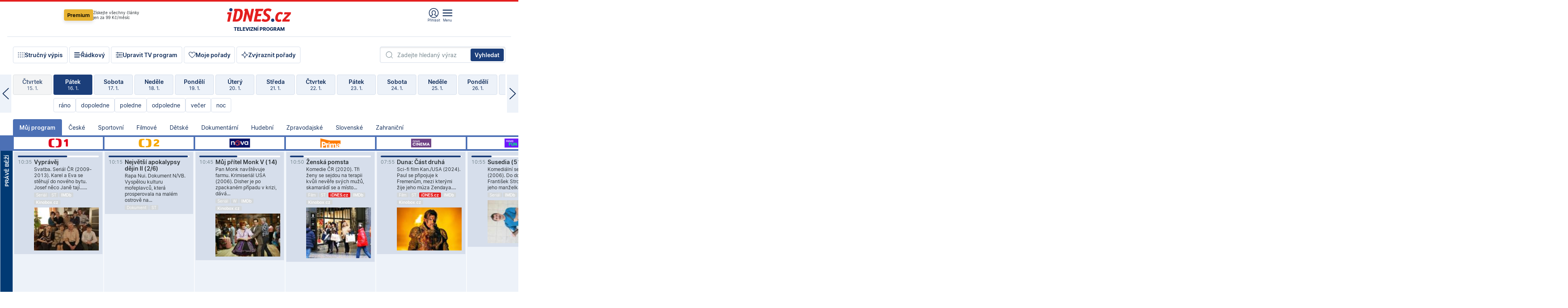

--- FILE ---
content_type: text/html; charset=windows-1250
request_url: https://tvprogram.idnes.cz/?t=detail&id=70087941
body_size: 109332
content:
<!doctype html>

<html lang="cs" class="css-d">
<head>
    
    <meta charset="windows-1250">
    <meta http-equiv="cache-control" content="no-cache">
    <meta name="viewport" content="width=device-width, initial-scale=1.0, minimum-scale=1.0">
    <title>TV program dnes a na 14 dn&#237; pro v&#237;ce ne&#382; 150 stanic</title>
    <meta name="description" property="og:description" lang="cs" content="Velk&#253; TV program obl&#237;ben&#253;ch stanic s mo&#382;nost&#237; vyhled&#225;v&#225;n&#237; podle denn&#237; doby, dn&#367; nebo slov. TV program - podrobn&#233; popisy i fotky, filmy, seri&#225;ly, sport...">
    <link rel="shortcut icon" href="https://1gr.cz/u/favicon/idnes.ico">
    <link rel="apple-touch-icon" href="https://1gr.cz/u/favicon/apple-touch-icon.png">
    <link rel="canonical" href="https://tvprogram.idnes.cz">
    <meta property="og:site_name" content="iDNES.cz">
    <meta property="og:type" content="website">
    <meta property="og:url" content="https://tvprogram.idnes.cz">
    <meta property="og:title" content="TV program dnes a na 14 dn&#237; pro v&#237;ce ne&#382; 150 stanic">
    <meta name="image" property="og:image" content="https://1gr.cz/o/ogimage/idnes2025.jpg">
    <meta name="twitter:site" content="@idnescz">
    <meta property="fb:app_id" content="120489248467">
    <link href="https://servis.idnes.cz/rss.aspx?c=kultura" rel="alternate" type="application/rss+xml" title="RSS">
	<meta name="cXenseParse:pageclass" content="frontpage">
	<meta name="cXenseParse:qiw-typobsahu" content="home">
	<meta name="cXenseParse:qiw-subsection" content="Kultura">
	<meta name="cXenseParse:qiw-ostrov" content="kultura">
	<meta name="cXenseParse:qiw-rubrika" content="tv-program">
	<meta name="cXenseParse:qiw-vylouceni" content="redesign24" data-separator=",">





<script>var Unidata = { "exdomena": "tvprogram.idnes.cz", "ostrov": "kultura", "rubrika": "tv-program", "zobrazeni": "home", "verze": "A", "reklama": true, "timestamp": 1768558117900.0, "webtype": "full", "section": "Zpravodajství", "subSection": "Kultura", "pageType": "default", "authors": [""], "keywords": ["redesign24"], "isLogged": false, "noAd": 0, "lidskost": 276017737718233
    };
        var pp_gemius_extraparameters = new Array('content=free', 'premium=false', 'verze=A', 'webtype=full');
    
</script>



<script>   Unidata.prebidConfig = [
{"wallpaper":{"code":"wallpaper","mediaTypes":{"banner":{"sizes":[[970,310],[750,100],[728,90],[970,250],[970,210],[500,200],[300,300],[480,300],[336,280],[750,200]]}}},"750x100":{"code":"750x100","mediaTypes":{"banner":{"sizes":[[750,100],[690,100],[728,90],[300,90],[468,60],[320,50]]}}}}
    ];</script>

<script>   Unidata.biddingData = [
{"branding":true,"750x100":true,"wallpaper":true}
    ];
   
</script>

<script>window.cpexPackageConfig = {
        publisherSettingsPath: 'https://cdn.cpex.cz/settings/production/mafra.js',
    websiteSettingsPath: 'https://cdn.cpex.cz/settings/production/mafra/idnes.cz_kultura.js'
    }
    document.head.appendChild(Object.assign(document.createElement('script'), { src: `https://cdn.cpex.cz/package/cpex-package${window.location.href.indexOf('debug') > -1 ? '.js' : '.min.js'}` }));
</script>

        <script type="text/javascript" src="https://delivery.r2b2.cz/hb/mafra/kultura.idnes.cz_desktop" async></script>
<script>window.Ads = {config:{"mBrandingOffsetTop":50,"desktopTopBar":111,"vignetteCappingTime":180000}}</script>



<style>
	@import "https://1gr.cz/css/idn4/base.css?rr=1764179992";
	@import "https://1gr.cz/css/idn4/uni.css?rr=1767710721";
	@import "https://1gr.cz/css/externi/reklama.css?rr=1761728186";
	@import "https://1gr.cz/css/idn4/portal.css?rr=1759938057";
	@import "https://1gr.cz/css/idn4/layout2.css?rr=1768481385";
	@import "https://1gr.cz/css/idn4/tvprog.css?rr=1768470635";
</style>

<script src="https://1gr.cz/js/uni/uni.js?rr=1764253092"></script>
<script src="https://1gr.cz/js/tv/2014.js?rr=1756411372"></script>




<script type="text/javascript">
        window.didomiConfig = { sdkPath: 'https://privacy.1gr.cz/', apiPath: 'https://privacy.1gr.cz/api' };
        window.Unidata = window.Unidata || {};
        window.Unidata.didomiVerze = '2';
        
    </script>
    
    <style>#didomi-notice { display: none!important; }</style>
    <script type="text/javascript">
        window.didomiEventListeners = window.didomiEventListeners || [];
        window.didomiEventListeners.push({ event: 'notice.shown', listener: function () { Didomi.notice.hide(); } });
    </script>
    
    <script src="https://1gr.cz/js/cmp/cookiewallCMP.js" async></script>
    

    <script>var adformtag = window.adformtag = window.adformtag || []; adformtag.push(function () { adformtag.setRequestParam('gdpr', '1'); });</script><script>Log.carkovacka("d=D&c=F&a=F&v=A&u=tv-program");</script><!-- G:Up kultura_tv-program-->
<!-- Gemius2013: TV program univerzal -->
<script>
if((/tech_max=[^;]*aplikace=1/.test(document.cookie)) || (/dCMP=[^;]*gemius=1/.test(document.cookie)) || !(typeof(Didomi) == "undefined" || !Didomi.getUserStatus().vendors.consent.enabled.includes(328)))
{ 
var pp_gemius_consent = true;
} else
{
var pp_gemius_use_cmp = true; 
}
if(!/(^|;)\s*nogemius=/.test(document.cookie)){
var pp_gemius_identifier = 'AkTqKCO_Yw9Ei2HHIVFcRKRursvGf6cCXnrPk.B3WE7.J7';

function gemius_pending(i) { window[i] = window[i] || function() {var x = window[i+'_pdata'] = window[i+'_pdata'] || []; x[x.length]=arguments;};};gemius_pending('gemius_hit'); gemius_pending('gemius_event'); gemius_pending('gemius_init'); gemius_pending('pp_gemius_hit'); gemius_pending('pp_gemius_event'); gemius_pending('pp_gemius_init'); (function(d,t) {try {var gt=d.createElement(t),s=d.getElementsByTagName(t)[0],l='http'+((location.protocol=='https:')?'s':''); gt.setAttribute('async','async');gt.setAttribute('defer','defer'); gt.src=l+'://spir.hit.gemius.pl/xgemius.js'; s.parentNode.insertBefore(gt,s);} catch (e) {}})(document,'script');
}
</script><!-- Analytics: kultura -->
<!-- Google Tag Manager -->
<script>
  window.dataLayer = window.dataLayer || [];
  if(MujPAS.prihlasen) dataLayer.push({'userType': 'member'});
  function gtag() { dataLayer.push(arguments); };
  gtag('consent', 'default', {
      'ad_storage': (/dCMP=[^;]*google=1/.test(document.cookie) ? 'granted' : 'denied'),
      'ad_user_data': (/dCMP=[^;]*google=1/.test(document.cookie) ? 'granted' : 'denied'),
      'analytics_storage': ((/dCMP=[^;]*mafra=\d\d1\d/.test(document.cookie)) || (typeof (Didomi) != 'undefined' && Didomi.getUserConsentStatus('publishers-Kqq3iPge', 'c:mafraas-Xd6p2mGA')) ? 'granted' : 'denied'),
      'ad_personalization': ((/dCMP=[^;]*mafra=\d1\d\d/.test(document.cookie)) || (typeof (Didomi) != 'undefined' && Didomi.getUserConsentStatus('publishers-UPqtcgaE', 'c:mafraas-Xd6p2mGA')) ? 'granted' : 'denied')  });
</script>
<noscript><iframe src="//www.googletagmanager.com/ns.html?id=GTM-WD22KH"
height="0" width="0" style="display:none;visibility:hidden"></iframe></noscript>
<script>(function(w,d,s,l,i){w[l]=w[l]||[];w[l].push({'gtm.start':
new Date().getTime(),event:'gtm.js'});var f=d.getElementsByTagName(s)[0],
j=d.createElement(s),dl=l!='dataLayer'?'&l='+l:'';j.async=true;j.src='//www.googletagmanager.com/gtm.js?id='+i+dl;f.parentNode.insertBefore(j,f);
})(window,document,'script','dataLayer','GTM-WD22KH');</script>
<!-- End Google Tag Manager -->



<script>
    consentFunction = function () {
        if (/dCMP=[^;]*piano=1/.test(document.cookie) || !(typeof (Didomi) == "undefined" || !Didomi.getUserStatus().vendors.consent.enabled.includes(412))) {
            var id = document.cookies.read("_mmid");
            var webIdCookie = document.cookies.read("\x5fwebid");
            if (id) {
                window.pdl = window.pdl || {};
                window.pdl.browserId = id;
                if (!Math.floor(Math.random() * 1000)) Log.ping(location.href, "logpiano\x5Fmmid\x5Fx1000");
            }
            else {
                Log.ping(location.href, "logpiano\x5Fnommid\x5F" + (webIdCookie ? "" : "no") + "webid" + (webIdCookie ? "\x5F" + webIdCookie[0] : ""));
            }

            if (!window.pianoLoaded) {
                window.pianoLoaded = true;
                var s = document.createElement("script");
                document.getElementsByTagName("head")[0].appendChild(s);
                s.src = "https://cdn.tinypass.com/api/tinypass.min.js";
            }
        }




        tp = window.tp || [];
        tp.push(["setAid", 'ldpllFOBpe']);
        tp.push(["setCxenseSiteId", "4732542837648372374"]);
        tp.push(["setEndpoint", 'https://buy-eu.piano.io/api/v3']);
        tp.push(["setEspEndpoint", 'https://api-esp-eu.piano.io']);
        tp.push(["setUseTinypassAccounts", false]);
        tp.push(["setUsePianoIdUserProvider", true]);
        var userState = Unidata.isLogged ? (Unidata.isSubscriber ? ["subscriber"] : ["logged"]) : ["notlogged"];
        tp.push(["setContentIsNative", Unidata.ostrov == "sdelenih"]);

        tp.push(["setCustomVariable", "premTarif", "tarif-none"]);
        tp.push(["setCustomVariable", "premFreq", "freq-none"]);
        tp.push(["setCustomVariable", "premMethod", "meth-none"]);
        tp.push(["setCustomVariable", "premAction", "act-none"]);
        tp.push(["setCustomVariable", "premDiscount", "disc-none"]);
        tp.push(["setCustomVariable", "premMkt", "mkt-0"]);
        tp.push(["setCustomVariable", "premTime", "time-morepass"]);
        tp.push(["setCustomVariable", "premTier", "_none"]);
        tp.push(["setCustomVariable", "premPrice", "0"]);
        tp.push(["setCustomVariable", "premNextPrice", "0"]);
        tp.push(["setCustomVariable", "testVerze", "verze-A"]);
        tp.push(["setCustomVariable", "webVerze", "full"]);
        tp.push(["setCustomVariable", "userState", userState]);
        tp.push(["setCustomVariable", "content", "free"]);
        tp.push(["setCustomVariable", "canonical", "https://tvprogram.idnes.cz"]);
        

        var setCustomParameters = {
            "qiw-premTarif": "tarif-none",    
            "aev-premTarif": "tarif-none",    
            "qiw-premFreq": "freq-none", 
            "qiw-premMethod": "meth-none", 
            "qiw-premAction": "act-none", 
            "qiw-premDiscount": "disc-none", 
            "qiw-premMkt": "mkt-0", 
            "qiw-premTime": "time-morepass", 
            "qiw-testVerze": "verze-A",
            "qiw-webVerze": "full",
            "qiw-content": "free"
        };

        window.cX = window.cX || { options: { consent: true, consentVersion: 2 } }; cX.callQueue = cX.callQueue || [];
        cX.callQueue.push(["setCustomParameters", setCustomParameters]);
        cX.callQueue.push(['setCustomParameters', { 'userState': userState }]);
        cX.callQueue.push(['setEventAttributes', { origin: 'qiw-idnes', persistedQueryId: '65782737c003a46ada22fb6a671d723069bfcc74' }]);

        var consent = (/dCMP=[^;]*piano=1/.test(document.cookie) || !(typeof (Didomi) == "undefined" || !Didomi.getUserStatus().vendors.consent.enabled.includes(412)));
        cX.callQueue.push(['setConsent', { pv: consent, segment: consent, ad: consent, recs: consent, geo: consent, device: consent }]);

        tp.push(["init", function () {
            tp.experience.init();
        }]);
    };

    consentFunction();
</script>
</head>
<body>
    
    
            
                <div class="counters">
                    
                </div>
                
                <div id="portal"><div class="iph" id="iph">
            <div id="iph-row" class="iph-row" score-box="menu2024-top">
                
                <div class="iph-logo" itemprop="publisher" itemscope itemtype="https://schema.org/Organization">
                    
                <meta itemprop="url" content="https://www.idnes.cz">
                <meta itemprop="name" content="iDNES.cz">
                <a href="https://www.idnes.cz/" title="iDNES.cz"  score-place="1" score-type="Section" score-id="idnes" itemprop="logo" itemscope itemtype="https://schema.org/ImageObject">iDNES.cz<meta itemprop="url" content="https://1gr.cz/u/loga-n4/idnes.svg"></a> </div>
                
                <div class="iph-row-in">
                    <div class="iph-prem"> 
        <a href="https://www.idnes.cz/ucet/prihlasit-premium?url=https%3A%2F%2Fwww.idnes.cz%2Fpremium%3Fzdroj%3Dtopmenu" class="btn-prem"> Premium</a>
		<p>Získejte všechny články <br> jen&nbsp;za&nbsp;99&nbsp;Kč/měsíc</p>
	</div>
                    
                    
                </div>
                <div class="iph-row-in">
                    <ul class="iph-icolist">
                        
                        <li><a href="https://www.idnes.cz/ucet/prihlasit?url=https%3a%2f%2ftvprogram.idnes.cz%2f" class="ico-login0"  score-place="1" score-type="Other" score-id="prihlasit">Přihlásit</a> <a data-js-xhr="1" href="https://www.idnes.cz/ucet" id="ico-login1" class="ico-login1" score-place="1" score-type="Other" score-id="mujucet">Můj účet</a></li>
                        
                        <li>
                            
                            <a onclick="element('iph').classes.add('iph-iphhm-visible'); element('iph').appendChild(element('iphhm-out')); element('iphhm-out').classes.add('iphhm-act');" class="ico-menu">Menu</a>
                             
                        </li>
                    </ul>
                    
                </div>
            </div>
            
            <ul class="iph-breadcrumb" id="iph-row2" score-box="menu2024-breadcrumb">
                
                <li><a href="https://tvprogram.idnes.cz"  score-place="1" score-type="Other" score-id="tv-program" title="Televizní program">Televizní program</a>
                    
                </li>
                
            </ul>
            
        </div>
        
        <script>Misc.rozdelMenu();</script>
        
        <script>Misc.iphSticky();</script><ul class="modify">
    <li class="searchfield-tv">
        

<form method="get" action="https://tvprogram.idnes.cz/hledani" id="search-tvprogram" class="naseptavac-obal naseptavac-obrazkovy">
    <div class="inp-out ico-search">
        <input type="text" id="hledej-tv" name="slovo" class="inp" placeholder="Zadejte hledaný výraz" autocomplete="off">
        <input type="submit" id="submit-tv" class="sen" value="Vyhledat">
        
    </div>
</form>
<script>Misc.naseptavac({"id":"search-tvprogram","zdroj":"/data.aspx?type=naseptavac\u0026source=tvprogram\u0026id=\u0026q={slovo}"});</script>

    </li>
    
    <li class="incomplete-false"><a href="javascript:;" class="ico-complete" onclick="TV.prepniStrucnost();"><span></span>Stručný výpis</a></li>
    <li class="incomplete-true"><a href="javascript:;" class="ico-complete" onclick="TV.prepniStrucnost();"><span></span>Úplný výpis</a></li>
    
    <li><a class="ico-rows" href="https://tvprogram.idnes.cz/?t=detail&id=70087941&set=row" onmousedown="Log.link(this,'tvprogram2015_radkovy_menu')"><span></span>Řádkový</a></li>
    
    <li><a class="ico-edit" id="tv-channel-edit" href="https://tvprogram.idnes.cz/#upravit"><span></span>Upravit TV program</a></li>
    <li><a class="ico-my" href="https://tvprogram.idnes.cz/moje-porady" onmousedown="Log.link(this,'tvprogram2015_mojeporady')"><span></span>Moje pořady</a></li>
    <li class="selection">
        <label onclick="element('assortment').classes.toggle('qblock');" class="ico-down"><span></span>Zvýraznit pořady</label>
        <div id="assortment">
            <ul>
                <li onclick="return TV.prepniZvyrazneni('zbv');"><span class="x-zbv"></span>zábava</li>
                <li onclick="return TV.prepniZvyrazneni('spr');"><span class="x-spr"></span>sport</li>
                <li onclick="return TV.prepniZvyrazneni('flm');"><span class="x-flm"></span>film</li>
                <li onclick="return TV.prepniZvyrazneni('ser');"><span class="x-ser"></span>seriál</li>
                <li onclick="return TV.prepniZvyrazneni('dkm');"><span class="x-dkm"></span>dokument</li>
                <li onclick="return TV.prepniZvyrazneni('hdb');"><span class="x-hdb"></span>hudba</li>
                <li onclick="return TV.prepniZvyrazneni('prd');"><span class="x-prd"></span>pro děti</li>
                <li onclick="return TV.prepniZvyrazneni('zpr');"><span class="x-zpr"></span>zprávy</li>
                <li onclick="return TV.prepniZvyrazneni('st');"><span class="x-st"></span>skryté titulky</li>
            </ul>
            <ul>
                <li onclick="return TV.prepniZvyrazneni('wd');"><span class="x-wd"></span>širokoúhlé</li>
                <li onclick="return TV.prepniZvyrazneni('zn');"><span class="x-zn"></span>znaková řeč</li>
                <li onclick="return TV.prepniZvyrazneni('prem');"><span class="x-prem"></span>premiéra</li>
                <li onclick="return TV.prepniZvyrazneni('live');"><span class="x-live"></span>živě</li>
                <li onclick="return TV.prepniZvyrazneni('tip');"><span class="x-tip"></span>tip</li>
                <li onclick="return TV.prepniZvyrazneni('idn');"><span class="x-idn"></span>iDNES recenze</li>
                <li onclick="return TV.prepniZvyrazneni('vid');"><span class="x-vid"></span>trailer</li>
                <li onclick="return TV.prepniZvyrazneni('mdb');"><span class="x-mdb"></span>IMDb</li>
                <li onclick="return TV.prepniZvyrazneni('kbx');"><span class="x-kbx"></span>Kinobox</li>
                <li onclick="return TV.prepniZvyrazneni();">zrušit zvýraznění</li>
            </ul>
        </div>
    </li>
    
</ul></div>
                                <div id="content" class="content">
                                    <!--reminderfcid-->
                                    
                                    
                                    
                                    <div class="timeline">
    <div class="daytoc-out">
        <div id="daytoc-levotoc" class="daytoc-prev"></div>
        <div id="daytoc-pravotoc" class="daytoc-next"></div>
        <div id="daytoc" class="daytoc">
            <ul class="list-day">
                
                <li class=" archived">
                    <a href="https://tvprogram.idnes.cz/?dt=17.12.2025" onmousedown="Log.link(this,'tvprogram2015_dny_16012026_17122025')">
                        <b>Středa</b>
                        <i>17. 12.</i>
                    </a>
                    
                </li>
                
                <li class=" archived">
                    <a href="https://tvprogram.idnes.cz/?dt=18.12.2025" onmousedown="Log.link(this,'tvprogram2015_dny_16012026_18122025')">
                        <b>Čtvrtek</b>
                        <i>18. 12.</i>
                    </a>
                    
                </li>
                
                <li class=" archived">
                    <a href="https://tvprogram.idnes.cz/?dt=19.12.2025" onmousedown="Log.link(this,'tvprogram2015_dny_16012026_19122025')">
                        <b>Pátek</b>
                        <i>19. 12.</i>
                    </a>
                    
                </li>
                
                <li class=" archived">
                    <a href="https://tvprogram.idnes.cz/?dt=20.12.2025" onmousedown="Log.link(this,'tvprogram2015_dny_16012026_20122025')">
                        <b>Sobota</b>
                        <i>20. 12.</i>
                    </a>
                    
                </li>
                
                <li class=" archived">
                    <a href="https://tvprogram.idnes.cz/?dt=21.12.2025" onmousedown="Log.link(this,'tvprogram2015_dny_16012026_21122025')">
                        <b>Neděle</b>
                        <i>21. 12.</i>
                    </a>
                    
                </li>
                
                <li class=" archived">
                    <a href="https://tvprogram.idnes.cz/?dt=22.12.2025" onmousedown="Log.link(this,'tvprogram2015_dny_16012026_22122025')">
                        <b>Pondělí</b>
                        <i>22. 12.</i>
                    </a>
                    
                </li>
                
                <li class=" archived">
                    <a href="https://tvprogram.idnes.cz/?dt=23.12.2025" onmousedown="Log.link(this,'tvprogram2015_dny_16012026_23122025')">
                        <b>Úterý</b>
                        <i>23. 12.</i>
                    </a>
                    
                </li>
                
                <li class=" archived">
                    <a href="https://tvprogram.idnes.cz/?dt=24.12.2025" onmousedown="Log.link(this,'tvprogram2015_dny_16012026_24122025')">
                        <b>Středa</b>
                        <i>24. 12.</i>
                    </a>
                    
                </li>
                
                <li class=" archived">
                    <a href="https://tvprogram.idnes.cz/?dt=25.12.2025" onmousedown="Log.link(this,'tvprogram2015_dny_16012026_25122025')">
                        <b>Čtvrtek</b>
                        <i>25. 12.</i>
                    </a>
                    
                </li>
                
                <li class=" archived">
                    <a href="https://tvprogram.idnes.cz/?dt=26.12.2025" onmousedown="Log.link(this,'tvprogram2015_dny_16012026_26122025')">
                        <b>Pátek</b>
                        <i>26. 12.</i>
                    </a>
                    
                </li>
                
                <li class=" archived">
                    <a href="https://tvprogram.idnes.cz/?dt=27.12.2025" onmousedown="Log.link(this,'tvprogram2015_dny_16012026_27122025')">
                        <b>Sobota</b>
                        <i>27. 12.</i>
                    </a>
                    
                </li>
                
                <li class=" archived">
                    <a href="https://tvprogram.idnes.cz/?dt=28.12.2025" onmousedown="Log.link(this,'tvprogram2015_dny_16012026_28122025')">
                        <b>Neděle</b>
                        <i>28. 12.</i>
                    </a>
                    
                </li>
                
                <li class=" archived">
                    <a href="https://tvprogram.idnes.cz/?dt=29.12.2025" onmousedown="Log.link(this,'tvprogram2015_dny_16012026_29122025')">
                        <b>Pondělí</b>
                        <i>29. 12.</i>
                    </a>
                    
                </li>
                
                <li class=" archived">
                    <a href="https://tvprogram.idnes.cz/?dt=30.12.2025" onmousedown="Log.link(this,'tvprogram2015_dny_16012026_30122025')">
                        <b>Úterý</b>
                        <i>30. 12.</i>
                    </a>
                    
                </li>
                
                <li class=" archived">
                    <a href="https://tvprogram.idnes.cz/?dt=31.12.2025" onmousedown="Log.link(this,'tvprogram2015_dny_16012026_31122025')">
                        <b>Středa</b>
                        <i>31. 12.</i>
                    </a>
                    
                </li>
                
                <li class=" archived">
                    <a href="https://tvprogram.idnes.cz/?dt=1.1.2026" onmousedown="Log.link(this,'tvprogram2015_dny_16012026_01012026')">
                        <b>Čtvrtek</b>
                        <i>1. 1.</i>
                    </a>
                    
                </li>
                
                <li class=" archived">
                    <a href="https://tvprogram.idnes.cz/?dt=2.1.2026" onmousedown="Log.link(this,'tvprogram2015_dny_16012026_02012026')">
                        <b>Pátek</b>
                        <i>2. 1.</i>
                    </a>
                    
                </li>
                
                <li class=" archived">
                    <a href="https://tvprogram.idnes.cz/?dt=3.1.2026" onmousedown="Log.link(this,'tvprogram2015_dny_16012026_03012026')">
                        <b>Sobota</b>
                        <i>3. 1.</i>
                    </a>
                    
                </li>
                
                <li class=" archived">
                    <a href="https://tvprogram.idnes.cz/?dt=4.1.2026" onmousedown="Log.link(this,'tvprogram2015_dny_16012026_04012026')">
                        <b>Neděle</b>
                        <i>4. 1.</i>
                    </a>
                    
                </li>
                
                <li class=" archived">
                    <a href="https://tvprogram.idnes.cz/?dt=5.1.2026" onmousedown="Log.link(this,'tvprogram2015_dny_16012026_05012026')">
                        <b>Pondělí</b>
                        <i>5. 1.</i>
                    </a>
                    
                </li>
                
                <li class=" archived">
                    <a href="https://tvprogram.idnes.cz/?dt=6.1.2026" onmousedown="Log.link(this,'tvprogram2015_dny_16012026_06012026')">
                        <b>Úterý</b>
                        <i>6. 1.</i>
                    </a>
                    
                </li>
                
                <li class=" archived">
                    <a href="https://tvprogram.idnes.cz/?dt=7.1.2026" onmousedown="Log.link(this,'tvprogram2015_dny_16012026_07012026')">
                        <b>Středa</b>
                        <i>7. 1.</i>
                    </a>
                    
                </li>
                
                <li class=" archived">
                    <a href="https://tvprogram.idnes.cz/?dt=8.1.2026" onmousedown="Log.link(this,'tvprogram2015_dny_16012026_08012026')">
                        <b>Čtvrtek</b>
                        <i>8. 1.</i>
                    </a>
                    
                </li>
                
                <li class=" archived">
                    <a href="https://tvprogram.idnes.cz/?dt=9.1.2026" onmousedown="Log.link(this,'tvprogram2015_dny_16012026_09012026')">
                        <b>Pátek</b>
                        <i>9. 1.</i>
                    </a>
                    
                </li>
                
                <li class=" archived">
                    <a href="https://tvprogram.idnes.cz/?dt=10.1.2026" onmousedown="Log.link(this,'tvprogram2015_dny_16012026_10012026')">
                        <b>Sobota</b>
                        <i>10. 1.</i>
                    </a>
                    
                </li>
                
                <li class=" archived">
                    <a href="https://tvprogram.idnes.cz/?dt=11.1.2026" onmousedown="Log.link(this,'tvprogram2015_dny_16012026_11012026')">
                        <b>Neděle</b>
                        <i>11. 1.</i>
                    </a>
                    
                </li>
                
                <li class=" archived">
                    <a href="https://tvprogram.idnes.cz/?dt=12.1.2026" onmousedown="Log.link(this,'tvprogram2015_dny_16012026_12012026')">
                        <b>Pondělí</b>
                        <i>12. 1.</i>
                    </a>
                    
                </li>
                
                <li class=" archived">
                    <a href="https://tvprogram.idnes.cz/?dt=13.1.2026" onmousedown="Log.link(this,'tvprogram2015_dny_16012026_13012026')">
                        <b>Úterý</b>
                        <i>13. 1.</i>
                    </a>
                    
                </li>
                
                <li class=" archived">
                    <a href="https://tvprogram.idnes.cz/?dt=14.1.2026" onmousedown="Log.link(this,'tvprogram2015_dny_16012026_14012026')">
                        <b>Středa</b>
                        <i>14. 1.</i>
                    </a>
                    
                </li>
                
                <li class=" archived">
                    <a href="https://tvprogram.idnes.cz/?dt=15.1.2026" onmousedown="Log.link(this,'tvprogram2015_dny_16012026_15012026')">
                        <b>Čtvrtek</b>
                        <i>15. 1.</i>
                    </a>
                    
                </li>
                
                <li class="act">
                    <a href="https://tvprogram.idnes.cz/?dt=16.1.2026" onmousedown="Log.link(this,'tvprogram2015_dny_16012026_16012026')">
                        <b>Pátek</b>
                        <i>16. 1.</i>
                    </a>
                    
                    <div>
                        <a onclick="return TV.najedCas(5)" href="javascript:;"><i>ráno</i></a>
                        <a onclick="return TV.najedCas(9)" href="javascript:;"><i>dopoledne</i></a>
                        <a onclick="return TV.najedCas(12)" href="javascript:;"><i>poledne</i></a>
                        <a onclick="return TV.najedCas(16)" href="javascript:;"><i>odpoledne</i></a>
                        <a onclick="return TV.najedCas(20)" href="javascript:;"><i>večer</i></a>
                        <a onclick="return TV.najedCas(24)" href="javascript:;"><i>noc</i></a>
                    </div>
                    
                </li>
                
                <li class="">
                    <a href="https://tvprogram.idnes.cz/?dt=17.1.2026" onmousedown="Log.link(this,'tvprogram2015_dny_16012026_17012026')">
                        <b>Sobota</b>
                        <i>17. 1.</i>
                    </a>
                    
                </li>
                
                <li class="">
                    <a href="https://tvprogram.idnes.cz/?dt=18.1.2026" onmousedown="Log.link(this,'tvprogram2015_dny_16012026_18012026')">
                        <b>Neděle</b>
                        <i>18. 1.</i>
                    </a>
                    
                </li>
                
                <li class="">
                    <a href="https://tvprogram.idnes.cz/?dt=19.1.2026" onmousedown="Log.link(this,'tvprogram2015_dny_16012026_19012026')">
                        <b>Pondělí</b>
                        <i>19. 1.</i>
                    </a>
                    
                </li>
                
                <li class="">
                    <a href="https://tvprogram.idnes.cz/?dt=20.1.2026" onmousedown="Log.link(this,'tvprogram2015_dny_16012026_20012026')">
                        <b>Úterý</b>
                        <i>20. 1.</i>
                    </a>
                    
                </li>
                
                <li class="">
                    <a href="https://tvprogram.idnes.cz/?dt=21.1.2026" onmousedown="Log.link(this,'tvprogram2015_dny_16012026_21012026')">
                        <b>Středa</b>
                        <i>21. 1.</i>
                    </a>
                    
                </li>
                
                <li class="">
                    <a href="https://tvprogram.idnes.cz/?dt=22.1.2026" onmousedown="Log.link(this,'tvprogram2015_dny_16012026_22012026')">
                        <b>Čtvrtek</b>
                        <i>22. 1.</i>
                    </a>
                    
                </li>
                
                <li class="">
                    <a href="https://tvprogram.idnes.cz/?dt=23.1.2026" onmousedown="Log.link(this,'tvprogram2015_dny_16012026_23012026')">
                        <b>Pátek</b>
                        <i>23. 1.</i>
                    </a>
                    
                </li>
                
                <li class=" second">
                    <a href="https://tvprogram.idnes.cz/?dt=24.1.2026" onmousedown="Log.link(this,'tvprogram2015_dny_16012026_24012026')">
                        <b>Sobota</b>
                        <i>24. 1.</i>
                    </a>
                    
                </li>
                
                <li class=" second">
                    <a href="https://tvprogram.idnes.cz/?dt=25.1.2026" onmousedown="Log.link(this,'tvprogram2015_dny_16012026_25012026')">
                        <b>Neděle</b>
                        <i>25. 1.</i>
                    </a>
                    
                </li>
                
                <li class=" second">
                    <a href="https://tvprogram.idnes.cz/?dt=26.1.2026" onmousedown="Log.link(this,'tvprogram2015_dny_16012026_26012026')">
                        <b>Pondělí</b>
                        <i>26. 1.</i>
                    </a>
                    
                </li>
                
                <li class=" second">
                    <a href="https://tvprogram.idnes.cz/?dt=27.1.2026" onmousedown="Log.link(this,'tvprogram2015_dny_16012026_27012026')">
                        <b>Úterý</b>
                        <i>27. 1.</i>
                    </a>
                    
                </li>
                
                <li class=" second">
                    <a href="https://tvprogram.idnes.cz/?dt=28.1.2026" onmousedown="Log.link(this,'tvprogram2015_dny_16012026_28012026')">
                        <b>Středa</b>
                        <i>28. 1.</i>
                    </a>
                    
                </li>
                
                <li class=" second">
                    <a href="https://tvprogram.idnes.cz/?dt=29.1.2026" onmousedown="Log.link(this,'tvprogram2015_dny_16012026_29012026')">
                        <b>Čtvrtek</b>
                        <i>29. 1.</i>
                    </a>
                    
                </li>
                
            </ul>
        </div>
        <script>Misc.kolotoc({ id: "daytoc", doprava: "daytoc-pravotoc", doleva: "daytoc-levotoc", start: 29, konecny: true });</script>
    </div>
</div>
<!--reminderfcid-->

<div id="tv-fix" class="header-normal">
    <ul class="tv-sel">
      <li class="act"><a href="https://tvprogram.idnes.cz/" onmousedown="Log.link(this,'tvprogram2015_kategorie_mojeporady')"><i>Můj program</i></a></li>
      
      <li><a href="https://tvprogram.idnes.cz/ceske" onmousedown="Log.link(this,'tvprogram2015_kategorie_ceske')"><i>České</i></a></li>
      
      <li><a href="https://tvprogram.idnes.cz/sportovni" onmousedown="Log.link(this,'tvprogram2015_kategorie_sport')"><i>Sportovní</i></a></li>
      
      <li><a href="https://tvprogram.idnes.cz/filmove" onmousedown="Log.link(this,'tvprogram2015_kategorie_film')"><i>Filmové</i></a></li>
      
      <li><a href="https://tvprogram.idnes.cz/detske" onmousedown="Log.link(this,'tvprogram2015_kategorie_detske')"><i>Dětské</i></a></li>
      
      <li><a href="https://tvprogram.idnes.cz/dokumentarni" onmousedown="Log.link(this,'tvprogram2015_kategorie_dokumenty')"><i>Dokumentární</i></a></li>
      
      <li><a href="https://tvprogram.idnes.cz/hudebni" onmousedown="Log.link(this,'tvprogram2015_kategorie_hudebni')"><i>Hudební</i></a></li>
      
      <li><a href="https://tvprogram.idnes.cz/zpravodajske" onmousedown="Log.link(this,'tvprogram2015_kategorie_zpravy')"><i>Zpravodajské</i></a></li>
      
      <li><a href="https://tvprogram.idnes.cz/slovenske" onmousedown="Log.link(this,'tvprogram2015_kategorie_slovenske')"><i>Slovenské</i></a></li>
      
      <li><a href="https://tvprogram.idnes.cz/zahranicni" onmousedown="Log.link(this,'tvprogram2015_kategorie_zahranicni')"><i>Zahraniční</i></a></li>
      
    </ul>
    <div class="tv-main-out" id="tv-wrapper">
            <table class="tv-main" id="tv-table">
                <thead id="tv-channels" class=" editable" style="width: 327em">
                    <tr>
                        <th class="col-time"></th>
                        
                        <th>
                            
                            <img class="tvlogo" src="https://1gr.cz/o/televize/loga-m/ct-1.png" title="ČT1" alt="ČT1" data-channel="1">
                            
                        </th>
                        
                        <th>
                            
                            <img class="tvlogo" src="https://1gr.cz/o/televize/loga-m/ct-2.png" title="ČT2" alt="ČT2" data-channel="2">
                            
                        </th>
                        
                        <th>
                            
                            <img class="tvlogo" src="https://1gr.cz/o/televize/loga-m/nova.png" title="Nova" alt="Nova" data-channel="3">
                            
                        </th>
                        
                        <th>
                            
                            <img class="tvlogo" src="https://1gr.cz/o/televize/loga-m/prima.png" title="Prima" alt="Prima" data-channel="4">
                            
                        </th>
                        
                        <th>
                            
                            <img class="tvlogo" src="https://1gr.cz/o/televize/loga-m/nova-cinema.png" title="Nova Cinema" alt="Nova Cinema" data-channel="78">
                            
                        </th>
                        
                        <th>
                            
                            <img class="tvlogo" src="https://1gr.cz/o/televize/loga-m/nova-fun.png" title="Nova Fun" alt="Nova Fun" data-channel="560">
                            
                        </th>
                        
                        <th>
                            
                            <img class="tvlogo" src="https://1gr.cz/o/televize/loga-m/nova-action.png" title="Nova Action" alt="Nova Action" data-channel="558">
                            
                        </th>
                        
                        <th>
                            
                            <img class="tvlogo" src="https://1gr.cz/o/televize/loga-m/nova-krimi.png" title="Nova Krimi" alt="Nova Krimi" data-channel="559">
                            
                        </th>
                        
                        <th>
                            
                            <img class="tvlogo" src="https://1gr.cz/o/televize/loga-m/prima-cool.png" title="Prima COOL" alt="Prima COOL" data-channel="92">
                            
                        </th>
                        
                        <th>
                            
                            <img class="tvlogo" src="https://1gr.cz/o/televize/loga-m/prima-love.png" title="Prima LOVE" alt="Prima LOVE" data-channel="226">
                            
                        </th>
                        
                        <th>
                            
                            <img class="tvlogo" src="https://1gr.cz/o/televize/loga-m/prima-zoom.png" title="Prima ZOOM" alt="Prima ZOOM" data-channel="331">
                            
                        </th>
                        
                        <th>
                            
                            <img class="tvlogo" src="https://1gr.cz/o/televize/loga-m/prima-max.png" title="Prima MAX" alt="Prima MAX" data-channel="474">
                            
                        </th>
                        
                        <th>
                            
                            <img class="tvlogo" src="https://1gr.cz/o/televize/loga-m/barrandov.png" title="Barrandov" alt="Barrandov" data-channel="89">
                            
                        </th>
                        
                        <th>
                            
                            <img class="tvlogo" src="https://1gr.cz/o/televize/loga-m/ct-4-sport.png" title="ČT sport" alt="ČT sport" data-channel="18">
                            
                        </th>
                        
                        <th>
                            
                            <img class="tvlogo" src="https://1gr.cz/o/televize/loga-m/ct-24.png" title="ČT24" alt="ČT24" data-channel="24">
                            
                        </th>
                        
                        <th>
                            
                            <img class="tvlogo" src="https://1gr.cz/o/televize/loga-m/ocko.png" title="Óčko" alt="Óčko" data-channel="19">
                            
                        </th>
                        
                        <th>
                            
                            <img class="tvlogo" src="https://1gr.cz/o/televize/loga-m/ct-d.png" title="ČT :D" alt="ČT :D" data-channel="94">
                            
                        </th>
                        
                        <th class="col-time"></th>
                    </tr>
                </thead>
                <tbody>
                    
                    <tr id="current" class="current">
                        <td class="col-time col-time-current"><u></u></td>
                        
                        <td><a class=" past now" data-channel="1" data-show="99476481" data-series="103072" data-start="635" data-length="55" href="https://tvprogram.idnes.cz/ct-1/pa-10.35-vypravej.id99476481-s103072"><div class="x-ser x-st x-mdb x-kbx"><u class="zizalka"><u style="width:61%;"></u></u><h3>Vyprávěj</h3><small>10:35</small><p>Svatba. Seriál ČR (2009-2013). Karel a Eva se stěhují do nového bytu. Josef něco Janě tají......</p><p><i class="x-ser"></i><i class="x-st"></i><i class="x-mdb"></i><i class="x-kbx"></i></p> <img width="143" src="//1gr.cz/data/tvprogram/images/prev/1/99476481/26375787.jpg" alt="Vyprávěj" class="imgal"></div></a></td>
                        
                        <td><a class=" past now" data-channel="2" data-show="99476724" data-series="320438" data-start="615" data-length="55" href="https://tvprogram.idnes.cz/ct-2/pa-10.15-nejvetsi-apokalypsy-dejin-ii-2-6.id99476724-s320438"><div class="x-dkm x-st"><u class="zizalka"><u style="width:98%;"></u></u><h3>Největší apokalypsy dějin II (2/6)</h3><small>10:15</small><p>Rapa Nui. Dokument N/VB. Vyspělou kulturu mořeplavců, která prosperovala na malém ostrově na...</p><p><i class="x-dkm"></i><i class="x-st"></i></p> </div></a></td>
                        
                        <td><a class=" past now" data-channel="3" data-show="99456606" data-series="152537" data-start="645" data-length="50" href="https://tvprogram.idnes.cz/nova/pa-10.45-muj-pritel-monk-v-14.id99456606-s152537"><div class="x-ser x-wd x-mdb x-kbx"><u class="zizalka"><u style="width:47%;"></u></u><h3>Můj přítel Monk V (14)</h3><small>10:45</small><p>Pan Monk navštěvuje farmu. Krimiseriál USA (2006). Disher je po zpackaném případu v krizi, dává...</p><p><i class="x-ser"></i><i class="x-wd"></i><i class="x-mdb"></i><i class="x-kbx"></i></p> <img width="143" src="//1gr.cz/data/tvprogram/images/prev/3/99456606/26376280.jpg" alt="Můj přítel Monk V (14)" class="imgal"></div></a></td>
                        
                        <td><a class=" past now" data-channel="4" data-show="99444509" data-series="0" data-start="650" data-length="110" href="https://tvprogram.idnes.cz/prima/pa-10.50-zenska-pomsta.id99444509"><div class="x-flm x-st x-idn x-mdb x-kbx"><u class="zizalka"><u style="width:17%;"></u></u><h3>Ženská pomsta</h3><small>10:50</small><p>Komedie ČR (2020). Tři ženy se sejdou na terapii kvůli nevěře svých mužů, skamarádí se a místo...</p><p><i class="x-flm"></i><i class="x-st"></i><i class="x-idn"></i><i class="x-mdb"></i><i class="x-kbx"></i></p> <img width="143" src="//1gr.cz/data/tvprogram/images/prev/4/99444509/26376465.jpg" alt="Ženská pomsta" class="imgal"></div></a></td>
                        
                        <td><a class=" past now" data-channel="78" data-show="99457568" data-series="0" data-start="475" data-length="195" href="https://tvprogram.idnes.cz/nova-cinema/pa-07.55-duna-cast-druha.id99457568"><div class="x-flm x-st x-idn x-mdb x-kbx"><u class="zizalka"><u style="width:99%;"></u></u><h3>Duna: Část druhá</h3><small>07:55</small><p>Sci-fi film Kan./USA (2024). Paul se připojuje k Fremenům, mezi kterými žije jeho múza Zendaya....</p><p><i class="x-flm"></i><i class="x-st"></i><i class="x-idn"></i><i class="x-mdb"></i><i class="x-kbx"></i></p> <img width="143" src="//1gr.cz/data/tvprogram/images/prev/78/99457568/26377974.jpg" alt="Duna: Část druhá" class="imgal"></div></a></td>
                        
                        <td><a class=" past now" data-channel="560" data-show="99457984" data-series="118575" data-start="655" data-length="55" href="https://tvprogram.idnes.cz/nova-fun/pa-10.55-susedia-51.id99457984-s118575"><div class="x-ser x-mdb x-kbx"><u class="zizalka"><u style="width:25%;"></u></u><h3>Susedia (51)</h3><small>10:55</small><p>Komediální seriál SR (2006). Do domu, kde bydlí František Stromokocúr a jeho manželka Zuzana se...</p><p><i class="x-ser"></i><i class="x-mdb"></i><i class="x-kbx"></i></p> <img width="143" src="//1gr.cz/data/tvprogram/images/prev/560/99457984/26381775.jpg" alt="Susedia (51)" class="imgal"></div></a></td>
                        
                        <td><a class=" past now" data-channel="558" data-show="99457324" data-series="320723" data-start="640" data-length="60" href="https://tvprogram.idnes.cz/nova-action/pa-10.40-herkules-iv-3.id99457324-s320723"><div class="x-ser x-prem x-mdb x-kbx"><u class="zizalka"><u style="width:48%;"></u></u><h3>Herkules IV (3)</h3><small>10:40</small><p>Dobrodružný seriál USA (1995-1999). Herkules, nadlidskou silou obdařený syn boha Dia a lidské...</p><p><i class="x-ser"></i><i class="x-prem"></i><i class="x-mdb"></i><i class="x-kbx"></i></p> </div></a></td>
                        
                        <td><a class=" past now" data-channel="559" data-show="99458227" data-series="128340" data-start="645" data-length="55" href="https://tvprogram.idnes.cz/nova-krimi/pa-10.45-dr-house-vi-18.id99458227-s128340"><div class="x-ser x-st x-wd x-mdb x-kbx"><u class="zizalka"><u style="width:43%;"></u></u><h3>Dr. House VI (18)</h3><small>10:45</small><p>Rytířův pád. Seriál USA (2009). Tým má v péči mladíka, který se živí předváděním rytířských soubojů...</p><p><i class="x-ser"></i><i class="x-st"></i><i class="x-wd"></i><i class="x-mdb"></i><i class="x-kbx"></i></p> <img width="143" src="//1gr.cz/data/tvprogram/images/prev/559/99458227/26381552.jpg" alt="Dr. House VI (18)" class="imgal"></div></a></td>
                        
                        <td><a class=" past now" data-channel="92" data-show="99447009" data-series="118822" data-start="660" data-length="60" href="https://tvprogram.idnes.cz/prima-cool/pa-11.00-hvezdna-brana-viii-12.id99447009-s118822"><div class="x-ser x-st x-mdb x-kbx"><u class="zizalka"><u style="width:14%;"></u></u><h3>Hvězdná brána VIII (12)</h3><small>11:00</small><p>Upoutaný Prometheus. Seriál USA (2004). Tajemná brána do vesmíru se opět otevírá a speciální...</p><p><i class="x-ser"></i><i class="x-st"></i><i class="x-mdb"></i><i class="x-kbx"></i></p> </div></a></td>
                        
                        <td><a class=" past now" data-channel="226" data-show="99447678" data-series="91" data-start="630" data-length="75" href="https://tvprogram.idnes.cz/prima-love/pa-10.30-ano-sefe.id99447678-s91"><div class="x-zbv x-st x-mdb x-kbx"><u class="zizalka"><u style="width:52%;"></u></u><h3>Ano, šéfe!</h3><small>10:30</small><p>Zábavný pořad ČR. Tohle Šéf ještě nezažil. Zavítá do podniku na Akademii výtvarných umění, který tu...</p><p><i class="x-zbv"></i><i class="x-st"></i><i class="x-mdb"></i><i class="x-kbx"></i></p> </div></a></td>
                        
                        <td><a class=" past now" data-channel="331" data-show="99448671" data-series="320406" data-start="615" data-length="70" href="https://tvprogram.idnes.cz/prima-zoom/pa-10.15-mesta-povstala-z-popela-2.id99448671-s320406"><div class="x-dkm"><u class="zizalka"><u style="width:77%;"></u></u><h3>Města povstalá z popela (2)</h3><small>10:15</small><p>Varšava. Dokument Fr. (2022). Bombardování během druhé světové války zničilo centra i periferie...</p><p><i class="x-dkm"></i></p> <img width="143" src="//1gr.cz/data/tvprogram/images/prev/331/99448671/26379599.jpg" alt="Města povstalá z popela (2)" class="imgal"></div></a></td>
                        
                        <td><a class=" past now" data-channel="474" data-show="99447950" data-series="0" data-start="605" data-length="190" href="https://tvprogram.idnes.cz/prima-max/pa-10.05-kapsy-plne-dynamitu.id99447950"><div class="x-flm x-st x-mdb x-kbx"><u class="zizalka"><u style="width:33%;"></u></u><h3>Kapsy plné dynamitu</h3><small>10:05</small><p>Western It. (1971). Pistolník Miranda se živí loupežemi a jeho největším životním snem je vykrást...</p><p><i class="x-flm"></i><i class="x-st"></i><i class="x-mdb"></i><i class="x-kbx"></i></p> <img width="143" src="//1gr.cz/data/tvprogram/images/prev/474/99447950/26380287.jpg" alt="Kapsy plné dynamitu" class="imgal"></div></a></td>
                        
                        <td><a class=" past now" data-channel="89" data-show="99462517" data-series="157273" data-start="515" data-length="260" href="https://tvprogram.idnes.cz/barrandov/pa-08.35-klenot-tv.id99462517-s157273"><div class="x-zbv x-live"><u class="zizalka"><u style="width:59%;"></u></u><h3>Klenot.TV</h3><small>08:35</small><p>Poznejte náš svět nádherně se blýskajících klenotů! Čekají Vás klasické šperky zdobené krásnými a...</p><p><i class="x-zbv"></i><i class="x-live"></i></p> <img width="143" src="//1gr.cz/data/tvprogram/images/prev/89/99462517/26378149.jpg" alt="Klenot.TV" class="imgal"></div></a></td>
                        
                        <td><a class=" past now" data-channel="18" data-show="99477292" data-series="0" data-start="630" data-length="115" href="https://tvprogram.idnes.cz/ct-4-sport/pa-10.30-fotbal-zimni-tipsport-liga-2026.id99477292"><div class="x-spr x-st x-wd x-live"><u class="zizalka"><u style="width:34%;"></u></u><h3>Fotbal: Zimní Tipsport liga 2026</h3><small>10:30</small><p>FC Slovan Liberec - FK Mladá Boleslav. Přímý přenos utkání klubového turnaje mužů (115 min)</p><p><i class="x-spr"></i><i class="x-st"></i><i class="x-wd"></i><i class="x-live"></i></p> </div></a></td>
                        
                        <td><a class=" past now" data-channel="24" data-show="99477038" data-series="162518" data-start="600" data-length="120" href="https://tvprogram.idnes.cz/ct-24/pa-10.00-studio-ct24.id99477038-s162518"><div class="x-zpr x-st"><u class="zizalka"><u style="width:57%;"></u></u><h3>Studio ČT24</h3><small>10:00</small><p>Aktuální zpravodajství v politice, ekonomice, kultuře i sportu, komentáře, analýzy, specializované...</p><p><i class="x-zpr"></i><i class="x-st"></i></p> </div></a></td>
                        
                        <td><a class=" past now" data-channel="19" data-show="99579156" data-series="0" data-start="600" data-length="180" href="https://tvprogram.idnes.cz/ocko/pa-10.00-ocko-hity.id99579156"><div class=""><u class="zizalka"><u style="width:38%;"></u></u><h3>Óčko hity</h3><small>10:00</small><p>Dopoledne v klidu</p> </div></a></td>
                        
                        <td><a class=" past now" data-channel="94" data-show="99463092" data-series="145326" data-start="650" data-length="25" href="https://tvprogram.idnes.cz/ct-d/pa-10.50-draci-v-hrnci.id99463092-s145326"><div class="x-prd x-st"><u class="zizalka"><u style="width:75%;"></u></u><h3>Draci v hrnci</h3><small>10:50</small><p>Bryja, špek a jíška naplní vám bříška. Oskar se pustí do vaření tradičních jídel z Ostravska,...</p><p><i class="x-prd"></i><i class="x-st"></i></p> <img width="143" src="//1gr.cz/data/tvprogram/images/prev/94/99463092/26378643.jpg" alt="Draci v hrnci" class="imgal"></div></a></td>
                        
                        <td class="col-time col-time-current"><u></u></td>
                    </tr>
                    
                    <tr id="tv-ad">
                        <td class="col-time"></td>
                        <td colspan="17">
                            <div>
                                <div class="text">
                                    <hr class="h">
                                    <div id="r-middleboard" class="r-main m31 s_750x100"><div class="r-head"><span></span></div><div class="r-body"><div id='750x100'></div><div class="fc0"></div></div></div>
                                </div>
                            </div>
                        </td>
                        <td class="col-time"></td>
                    </tr>
                    
                    <tr id="t00" class="past" >
                        <td class="col-time col-time-0"><u id="h00"></u></td>
                        
                        <td><a class=" past" data-channel="1" data-show="99476469" data-series="36" data-start="20" data-length="30" href="https://tvprogram.idnes.cz/ct-1/ct-00.20-az-kviz.id99476469-s36"><div class="x-zbv x-st"><h3>AZ-kvíz</h3><small>00:20</small><p>Soutěž pro každého</p><p><i class="x-zbv"></i><i class="x-st"></i></p> <img width="143" src="//1gr.cz/data/tvprogram/images/prev/1/99476469/26368893.jpg" alt="AZ-kvíz" class="imgal"></div></a><a class=" past" data-channel="1" data-show="99476470" data-series="194519" data-start="50" data-length="30" href="https://tvprogram.idnes.cz/ct-1/ct-00.50-koptashow.id99476470-s194519"><div class="x-zbv x-st"><h3>Koptashow</h3><small>00:50</small><p>Známí lidé, jak je neznáte. Vašek Kopta zpovídá E. Smetanu, A. Černého a A. Goldflama.</p><p><i class="x-zbv"></i><i class="x-st"></i></p> <img width="143" src="//1gr.cz/data/tvprogram/images/prev/1/99476470/26368906.jpg" alt="Koptashow" class="imgal"></div></a><a class=" past" data-channel="1" data-show="99476471" data-series="146337" data-start="80" data-length="25" href="https://tvprogram.idnes.cz/ct-1/ct-01.20-kucharska-pohotovost.id99476471-s146337"><div class="x-zbv x-st"><h3>Kuchařská pohotovost</h3><small>01:20</small><p>Tajemství pravého steaku. Zápasíte s domácí přípravou steaku? Náš tým bude dnes řešit i váš problém!</p><p><i class="x-zbv"></i><i class="x-st"></i></p> </div></a><a class=" past" data-channel="1" data-show="99476472" data-series="144887" data-start="105" data-length="30" href="https://tvprogram.idnes.cz/ct-1/ct-01.45-bananove-rybicky.id99476472-s144887"><div class="x-zbv x-st x-mdb x-kbx"><h3>Banánové rybičky</h3><small>01:45</small><p>Talk show (2005). Zábavná talk show Haliny Pawlowské, tentokrát na téma „jak využít elán“....</p><p><i class="x-zbv"></i><i class="x-st"></i><i class="x-mdb"></i><i class="x-kbx"></i></p> </div></a><a class=" past" data-channel="1" data-show="99476473" data-series="140136" data-start="135" data-length="150" href="https://tvprogram.idnes.cz/ct-1/ct-02.15-dobre-rano.id99476473-s140136"><div class="x-zpr x-mdb x-kbx"><h3>Dobré ráno</h3><small>02:15</small><p>Startovací dávka energie! Ranní show České televize</p><p><i class="x-zpr"></i><i class="x-mdb"></i><i class="x-kbx"></i></p> <img width="143" src="//1gr.cz/data/tvprogram/images/prev/1/99476473/26368913.jpg" alt="Dobré ráno" class="imgal"></div></a><a class=" past" data-channel="1" data-show="99476474" data-series="207099" data-start="285" data-length="30" href="https://tvprogram.idnes.cz/ct-1/ct-04.45-hobby-nasi-doby.id99476474-s207099"><div class="x-zbv x-st"><h3>Hobby naší doby</h3><small>04:45</small><p>Jiřina Bohdalová v půlhodince inspirací a zajímavostí pro volný čas</p><p><i class="x-zbv"></i><i class="x-st"></i></p> <img width="143" src="//1gr.cz/data/tvprogram/images/prev/1/99476474/26368923.jpg" alt="Hobby naší doby" class="imgal"></div></a></td>
                        
                        <td><a class=" past" data-channel="2" data-show="99476709" data-series="319810" data-start="25" data-length="15" href="https://tvprogram.idnes.cz/ct-2/ct-00.25-ceskoslovensky-filmovy-tydenik-1976-1600-2379.id99476709-s319810"><div class="x-dkm x-st"><h3>Československý filmový týdeník 1976 (1600/2379)</h3><small>00:25</small><p>Dokument. Jak byl promítán v kinech právě před padesáti lety</p><p><i class="x-dkm"></i><i class="x-st"></i></p> </div></a><a class=" past" data-channel="2" data-show="99476710" data-series="0" data-start="40" data-length="55" href="https://tvprogram.idnes.cz/ct-2/ct-00.40-online-sazeni-cesta-k-zavislosti.id99476710"><div class="x-dkm x-st"><h3>Online sázení, cesta k závislosti</h3><small>00:40</small><p>Dokument Fr. Sportovní zážitky, miliardové obraty, vidina snadného výdělku, zničené životy. Pohled...</p><p><i class="x-dkm"></i><i class="x-st"></i></p> <img width="143" src="//1gr.cz/data/tvprogram/images/prev/2/99476710/26369144.jpg" alt="Online sázení, cesta k závislosti" class="imgal"></div></a><a class=" past" data-channel="2" data-show="99476711" data-series="100923" data-start="95" data-length="25" href="https://tvprogram.idnes.cz/ct-2/ct-01.35-krestansky-magazin.id99476711-s100923"><div class="x-zpr x-st"><h3>Křesťanský magazín</h3><small>01:35</small><p>Radosti a strasti života víry. Magazín nejen pro věřící. Uvádí P. Oppeltová</p><p><i class="x-zpr"></i><i class="x-st"></i></p> </div></a><a class=" past" data-channel="2" data-show="99476712" data-series="214693" data-start="120" data-length="30" href="https://tvprogram.idnes.cz/ct-2/ct-02.00-za-nasima-humny.id99476712-s214693"><div class="x-dkm x-st"><h3>Za našima humny</h3><small>02:00</small><p>Suchá Loz. Dokument (2015). Putování Moniky Brindzákové za zajímavými lidmi, řemesly, recepty a...</p><p><i class="x-dkm"></i><i class="x-st"></i></p> <img width="143" src="//1gr.cz/data/tvprogram/images/prev/2/99476712/26369152.jpg" alt="Za našima humny" class="imgal"></div></a><a class=" past" data-channel="2" data-show="99476713" data-series="0" data-start="150" data-length="15" href="https://tvprogram.idnes.cz/ct-2/ct-02.30-po-hladine.id99476713"><div class="x-st"><h3>Po hladině</h3><small>02:30</small><p>Národ. O symbolech v mezilidské komunikaci a hledání skrytých významů věcí.</p><p><i class="x-st"></i></p> </div></a><a class=" past" data-channel="2" data-show="99476714" data-series="0" data-start="165" data-length="55" href="https://tvprogram.idnes.cz/ct-2/ct-02.45-otevrena-pevnost.id99476714"><div class="x-dkm x-st"><h3>Otevřená pevnost</h3><small>02:45</small><p>Dokument (2018). Ke stým narozeninám Masarykovy univerzity zkoumá dokument její vztah ke...</p><p><i class="x-dkm"></i><i class="x-st"></i></p> </div></a><a class=" past" data-channel="2" data-show="99476715" data-series="176200" data-start="220" data-length="25" href="https://tvprogram.idnes.cz/ct-2/ct-03.40-pred-pulnoci.id99476715-s176200"><div class="x-dkm x-st"><h3>Před půlnocí</h3><small>03:40</small><p>Dokument (2013). „Napříč Evropou na handbiku“ - téma pro Luďka Benada. Moderátorem pořadu Ivana...</p><p><i class="x-dkm"></i><i class="x-st"></i></p> </div></a><a class=" past" data-channel="2" data-show="99476716" data-series="146811" data-start="245" data-length="30" href="https://tvprogram.idnes.cz/ct-2/ct-04.05-cesty-viry.id99476716-s146811"><div class="x-dkm x-st"><h3>Cesty víry</h3><small>04:05</small><p>Hlasy staletí. Dokument. Současnost, minulost i budoucnost kostelních zvonů.</p><p><i class="x-dkm"></i><i class="x-st"></i></p> </div></a><a class=" past" data-channel="2" data-show="99476717" data-series="104038" data-start="275" data-length="20" href="https://tvprogram.idnes.cz/ct-2/ct-04.35-poutni-mista.id99476717-s104038"><div class="x-dkm x-st x-mdb x-kbx"><h3>Poutní místa</h3><small>04:35</small><p>Klokoty. Dokument (2005). O putování po stopách hlubokých tradic a prastaré víry.</p><p><i class="x-dkm"></i><i class="x-st"></i><i class="x-mdb"></i><i class="x-kbx"></i></p> </div></a><a class=" past" data-channel="2" data-show="99476718" data-series="320429" data-start="295" data-length="25" href="https://tvprogram.idnes.cz/ct-2/ct-04.55-terapie-4-45.id99476718-s320429"><div class="x-ser x-st x-mdb x-kbx"><h3>Terapie (4/45)</h3><small>04:55</small><p>Seriál ČR (2011). Různí lidé, různé příběhy. Z produkce HBO. Scénář P. Zelenka. Kamera A. Šurkala. </p><p><i class="x-ser"></i><i class="x-st"></i><i class="x-mdb"></i><i class="x-kbx"></i></p> </div></a></td>
                        
                        <td><a class=" past" data-channel="3" data-show="99456597" data-series="158524" data-start="45" data-length="60" href="https://tvprogram.idnes.cz/nova/ct-00.45-mentalista-vii-4.id99456597-s158524"><div class="x-ser x-wd x-mdb x-kbx"><h3>Mentalista VII (4)</h3><small>00:45</small><p>Černý trh. Krimiseriál USA (2014). Tým vyšetřuje vraždu spojenou s loupeží vzácných diamantů. Ty se...</p><p><i class="x-ser"></i><i class="x-wd"></i><i class="x-mdb"></i><i class="x-kbx"></i></p> <img width="143" src="//1gr.cz/data/tvprogram/images/prev/3/99456597/26369308.jpg" alt="Mentalista VII (4)" class="imgal"></div></a><a class=" past" data-channel="3" data-show="99456598" data-series="161441" data-start="105" data-length="40" href="https://tvprogram.idnes.cz/nova/ct-01.45-kriminalka-las-vegas-xiv-21.id99456598-s161441"><div class="x-ser x-st x-wd x-mdb x-kbx"><h3>Kriminálka Las Vegas XIV (21)</h3><small>01:45</small><p>Kitty. Krimiseriál USA (2013). Russell se svými lidmi vyšetřuje vraždu ženy milionáře Bermana v...</p><p><i class="x-ser"></i><i class="x-st"></i><i class="x-wd"></i><i class="x-mdb"></i><i class="x-kbx"></i></p> <img width="143" src="//1gr.cz/data/tvprogram/images/prev/3/99456598/26369317.jpg" alt="Kriminálka Las Vegas XIV (21)" class="imgal"></div></a><a class=" past" data-channel="3" data-show="99456599" data-series="144926" data-start="145" data-length="65" href="https://tvprogram.idnes.cz/nova/ct-02.25-vikend.id99456599-s144926"><div class="x-zbv x-wd"><h3>Víkend</h3><small>02:25</small><p>Příběhy štěstí, proher a objevů</p><p><i class="x-zbv"></i><i class="x-wd"></i></p> <img width="143" src="//1gr.cz/data/tvprogram/images/prev/3/99456599/26369320.jpg" alt="Víkend" class="imgal"></div></a><a class=" past" data-channel="3" data-show="99456600" data-series="319286" data-start="210" data-length="45" href="https://tvprogram.idnes.cz/nova/ct-03.30-ulice-5048.id99456600-s319286"><div class="x-ser x-st x-mdb x-kbx"><h3>Ulice (5048)</h3><small>03:30</small><p>Seriál ČR (2026). Ve Vandě se to sbírá už docela dlouho. Cokoliv udělá, nic není Jolaně a Luďkovi...</p><p><i class="x-ser"></i><i class="x-st"></i><i class="x-mdb"></i><i class="x-kbx"></i></p> </div></a><a class=" past" data-channel="3" data-show="99456601" data-series="211118" data-start="255" data-length="65" href="https://tvprogram.idnes.cz/nova/ct-04.15-ordinace-v-ruzove-zahrade-2-561.id99456601-s211118"><div class="x-ser x-st x-wd x-mdb x-kbx"><h3>Ordinace v růžové zahradě 2 (561)</h3><small>04:15</small><p>Proti všem. Seriál ČR (2015). Koliha vydírá Jáchyma, kvůli němu prý zemřel pacient. Mázl chce...</p><p><i class="x-ser"></i><i class="x-st"></i><i class="x-wd"></i><i class="x-mdb"></i><i class="x-kbx"></i></p> </div></a></td>
                        
                        <td><a class=" past" data-channel="4" data-show="99444497" data-series="169402" data-start="25" data-length="60" href="https://tvprogram.idnes.cz/prima/ct-00.25-policie-v-akci.id99444497-s169402"><div class="x-zbv x-st"><h3>Policie v akci</h3><small>00:25</small><p>Čtyři případy, čtyři lidské osudy. Reální policisté, případy ukazující skutečný život a volání o...</p><p><i class="x-zbv"></i><i class="x-st"></i></p> <img width="143" src="//1gr.cz/data/tvprogram/images/prev/4/99444497/26369489.jpg" alt="Policie v akci" class="imgal"></div></a><a class=" past" data-channel="4" data-show="99444498" data-series="210907" data-start="85" data-length="55" href="https://tvprogram.idnes.cz/prima/ct-01.25-namorni-vysetrovaci-sluzba-x-13.id99444498-s210907"><div class="x-ser x-st x-mdb x-kbx"><h3>Námořní vyšetřovací služba X (13)</h3><small>01:25</small><p>Autonehoda. Krimiseriál USA (2012). Tým zvláštních agentů, kteří operují mimo vojenské velení, musí...</p><p><i class="x-ser"></i><i class="x-st"></i><i class="x-mdb"></i><i class="x-kbx"></i></p> <img width="143" src="//1gr.cz/data/tvprogram/images/prev/4/99444498/26369494.jpg" alt="Námořní vyšetřovací služba X (13)" class="imgal"></div></a><a class=" past" data-channel="4" data-show="99444499" data-series="210907" data-start="140" data-length="55" href="https://tvprogram.idnes.cz/prima/ct-02.20-namorni-vysetrovaci-sluzba-x-14.id99444499-s210907"><div class="x-ser x-st x-mdb x-kbx"><h3>Námořní vyšetřovací služba X (14)</h3><small>02:20</small><p>Kanárek. Krimiseriál USA (2012). Tým zvláštních agentů, kteří operují mimo vojenské velení, musí...</p><p><i class="x-ser"></i><i class="x-st"></i><i class="x-mdb"></i><i class="x-kbx"></i></p> <img width="143" src="//1gr.cz/data/tvprogram/images/prev/4/99444499/26369496.jpg" alt="Námořní vyšetřovací služba X (14)" class="imgal"></div></a><a class=" past" data-channel="4" data-show="99444500" data-series="281048" data-start="195" data-length="60" href="https://tvprogram.idnes.cz/prima/ct-03.15-policie-hamburk-xvi-21.id99444500-s281048"><div class="x-ser x-mdb x-kbx"><h3>Policie Hamburk XVI (21)</h3><small>03:15</small><p>Mé dítě patří ke mně. Krimiseriál N (2021). Nové případy na sebe nenechávají dlouho čekat a...</p><p><i class="x-ser"></i><i class="x-mdb"></i><i class="x-kbx"></i></p> </div></a><a class=" past" data-channel="4" data-show="99444501" data-series="169402" data-start="255" data-length="100" href="https://tvprogram.idnes.cz/prima/ct-04.15-policie-v-akci.id99444501-s169402"><div class="x-zbv x-st"><h3>Policie v akci</h3><small>04:15</small><p>Čtyři případy, čtyři lidské osudy. Reální policisté, případy ukazující skutečný život a volání o...</p><p><i class="x-zbv"></i><i class="x-st"></i></p> <img width="143" src="//1gr.cz/data/tvprogram/images/prev/4/99444501/26369504.jpg" alt="Policie v akci" class="imgal"></div></a></td>
                        
                        <td><a class=" past" data-channel="78" data-show="99457564" data-series="0" data-start="85" data-length="90" href="https://tvprogram.idnes.cz/nova-cinema/ct-01.25-vsechno-nejhorsi.id99457564"><div class="x-flm x-wd x-mdb x-kbx"><h3>Všechno nejhorší</h3><small>01:25</small><p>Komedie USA (2017). Dnes slaví Tree své narozeniny. Den ale nezačal podle jejích představ, právě se...</p><p><i class="x-flm"></i><i class="x-wd"></i><i class="x-mdb"></i><i class="x-kbx"></i></p> <img width="143" src="//1gr.cz/data/tvprogram/images/prev/78/99457564/26370902.jpg" alt="Všechno nejhorší" class="imgal"></div></a><a class=" past" data-channel="78" data-show="99457565" data-series="0" data-start="175" data-length="115" href="https://tvprogram.idnes.cz/nova-cinema/ct-02.55-dum-na-spatne-adrese.id99457565"><div class="x-flm x-wd x-mdb x-kbx"><h3>Dům na špatné adrese</h3><small>02:55</small><p>Thriller USA (2008). Manželé Chris a Lisa Mattsonovi se přestěhovali do nového domu nad Los...</p><p><i class="x-flm"></i><i class="x-wd"></i><i class="x-mdb"></i><i class="x-kbx"></i></p> <img width="143" src="//1gr.cz/data/tvprogram/images/prev/78/99457565/26370908.jpg" alt="Dům na špatné adrese" class="imgal"></div></a><a class=" past" data-channel="78" data-show="99457566" data-series="0" data-start="290" data-length="75" href="https://tvprogram.idnes.cz/nova-cinema/ct-04.50-princ-krason.id99457566"><div class="x-flm x-wd x-mdb x-kbx"><h3>Princ Krasoň</h3><small>04:50</small><p>Animovaný film Kan./USA (2018). Prince Krasoně, ještě když byl malé miminko, zlomyslně zaklela zlá...</p><p><i class="x-flm"></i><i class="x-wd"></i><i class="x-mdb"></i><i class="x-kbx"></i></p> <img width="143" src="//1gr.cz/data/tvprogram/images/prev/78/99457566/26370937.jpg" alt="Princ Krasoň" class="imgal"></div></a></td>
                        
                        <td><a class=" past" data-channel="560" data-show="99457961" data-series="219168" data-start="5" data-length="25" href="https://tvprogram.idnes.cz/nova-fun/ct-00.05-teorie-velkeho-tresku-x-12.id99457961-s219168"><div class="x-ser x-st x-wd x-mdb x-kbx"><h3>Teorie velkého třesku X (12)</h3><small>00:05</small><p>Komediální seriál USA (2016). Ani nadprůměrně vysoké IQ nezaručuje, že člověk rozumí všemu....</p><p><i class="x-ser"></i><i class="x-st"></i><i class="x-wd"></i><i class="x-mdb"></i><i class="x-kbx"></i></p> <img width="143" src="//1gr.cz/data/tvprogram/images/prev/560/99457961/26374982.jpg" alt="Teorie velkého třesku X (12)" class="imgal"></div></a><a class=" past" data-channel="560" data-show="99457962" data-series="219168" data-start="30" data-length="25" href="https://tvprogram.idnes.cz/nova-fun/ct-00.30-teorie-velkeho-tresku-x-13.id99457962-s219168"><div class="x-ser x-st x-wd x-mdb x-kbx"><h3>Teorie velkého třesku X (13)</h3><small>00:30</small><p>Komediální seriál USA (2016). Ani nadprůměrně vysoké IQ nezaručuje, že člověk rozumí všemu....</p><p><i class="x-ser"></i><i class="x-st"></i><i class="x-wd"></i><i class="x-mdb"></i><i class="x-kbx"></i></p> <img width="143" src="//1gr.cz/data/tvprogram/images/prev/560/99457962/26374990.jpg" alt="Teorie velkého třesku X (13)" class="imgal"></div></a><a class=" past" data-channel="560" data-show="99457963" data-series="219168" data-start="55" data-length="25" href="https://tvprogram.idnes.cz/nova-fun/ct-00.55-teorie-velkeho-tresku-x-14.id99457963-s219168"><div class="x-ser x-st x-wd x-mdb x-kbx"><h3>Teorie velkého třesku X (14)</h3><small>00:55</small><p>Komediální seriál USA (2016). Ani nadprůměrně vysoké IQ nezaručuje, že člověk rozumí všemu....</p><p><i class="x-ser"></i><i class="x-st"></i><i class="x-wd"></i><i class="x-mdb"></i><i class="x-kbx"></i></p> <img width="143" src="//1gr.cz/data/tvprogram/images/prev/560/99457963/26374998.jpg" alt="Teorie velkého třesku X (14)" class="imgal"></div></a><a class=" past" data-channel="560" data-show="99457964" data-series="219168" data-start="80" data-length="30" href="https://tvprogram.idnes.cz/nova-fun/ct-01.20-teorie-velkeho-tresku-x-15.id99457964-s219168"><div class="x-ser x-st x-wd x-mdb x-kbx"><h3>Teorie velkého třesku X (15)</h3><small>01:20</small><p>Komediální seriál USA (2016). Ani nadprůměrně vysoké IQ nezaručuje, že člověk rozumí všemu....</p><p><i class="x-ser"></i><i class="x-st"></i><i class="x-wd"></i><i class="x-mdb"></i><i class="x-kbx"></i></p> <img width="143" src="//1gr.cz/data/tvprogram/images/prev/560/99457964/26375006.jpg" alt="Teorie velkého třesku X (15)" class="imgal"></div></a><a class=" past" data-channel="560" data-show="99457965" data-series="282689" data-start="110" data-length="20" href="https://tvprogram.idnes.cz/nova-fun/ct-01.50-chuva-k-pohledani-iv-12.id99457965-s282689"><div class="x-ser x-mdb x-kbx"><h3>Chůva k pohledání IV (12)</h3><small>01:50</small><p>Sitcom USA (1996-1997). Vypadá to, že chůva Fran je přesně to, co ovdovělý producent Max a jeho...</p><p><i class="x-ser"></i><i class="x-mdb"></i><i class="x-kbx"></i></p> </div></a><a class=" past" data-channel="560" data-show="99457966" data-series="282689" data-start="130" data-length="20" href="https://tvprogram.idnes.cz/nova-fun/ct-02.10-chuva-k-pohledani-iv-13.id99457966-s282689"><div class="x-ser x-mdb x-kbx"><h3>Chůva k pohledání IV (13)</h3><small>02:10</small><p>Sitcom USA (1996-1997). Vypadá to, že chůva Fran je přesně to, co ovdovělý producent Max a jeho...</p><p><i class="x-ser"></i><i class="x-mdb"></i><i class="x-kbx"></i></p> </div></a><a class=" past" data-channel="560" data-show="99457967" data-series="231782" data-start="150" data-length="20" href="https://tvprogram.idnes.cz/nova-fun/ct-02.30-maly-sheldon-iii-4.id99457967-s231782"><div class="x-ser x-wd x-mdb x-kbx"><h3>Malý Sheldon III (4)</h3><small>02:30</small><p>Komediální seriál USA (2019). Pro devitileteho Sheldona není snadné být největším géniem své doby....</p><p><i class="x-ser"></i><i class="x-wd"></i><i class="x-mdb"></i><i class="x-kbx"></i></p> <img width="143" src="//1gr.cz/data/tvprogram/images/prev/560/99457967/26375025.jpg" alt="Malý Sheldon III (4)" class="imgal"></div></a><a class=" past" data-channel="560" data-show="99457968" data-series="231782" data-start="170" data-length="15" href="https://tvprogram.idnes.cz/nova-fun/ct-02.50-maly-sheldon-iii-5.id99457968-s231782"><div class="x-ser x-wd x-mdb x-kbx"><h3>Malý Sheldon III (5)</h3><small>02:50</small><p>Komediální seriál USA (2019). Pro devitileteho Sheldona není snadné být největším géniem své doby....</p><p><i class="x-ser"></i><i class="x-wd"></i><i class="x-mdb"></i><i class="x-kbx"></i></p> <img width="143" src="//1gr.cz/data/tvprogram/images/prev/560/99457968/26375040.jpg" alt="Malý Sheldon III (5)" class="imgal"></div></a><a class=" past" data-channel="560" data-show="99457969" data-series="145122" data-start="185" data-length="35" href="https://tvprogram.idnes.cz/nova-fun/ct-03.05-tele-tele.id99457969-s145122"><div class="x-zbv"><h3>TELE TELE</h3><small>03:05</small><p>Žerty stranou aneb Pokus M. Suchánka, R. Genzera a V. Žilkové o pirátské vysílání TV Nova.</p><p><i class="x-zbv"></i></p> </div></a><a class=" past" data-channel="560" data-show="99457970" data-series="118575" data-start="220" data-length="35" href="https://tvprogram.idnes.cz/nova-fun/ct-03.40-susedia-45.id99457970-s118575"><div class="x-ser x-mdb x-kbx"><h3>Susedia (45)</h3><small>03:40</small><p>Komediální seriál SR (2006). Do domu, kde bydlí František Stromokocúr a jeho manželka Zuzana se...</p><p><i class="x-ser"></i><i class="x-mdb"></i><i class="x-kbx"></i></p> <img width="143" src="//1gr.cz/data/tvprogram/images/prev/560/99457970/26375119.jpg" alt="Susedia (45)" class="imgal"></div></a><a class=" past" data-channel="560" data-show="99457971" data-series="118575" data-start="255" data-length="30" href="https://tvprogram.idnes.cz/nova-fun/ct-04.15-susedia-46.id99457971-s118575"><div class="x-ser x-mdb x-kbx"><h3>Susedia (46)</h3><small>04:15</small><p>Komediální seriál SR (2006). Do domu, kde bydlí František Stromokocúr a jeho manželka Zuzana se...</p><p><i class="x-ser"></i><i class="x-mdb"></i><i class="x-kbx"></i></p> <img width="143" src="//1gr.cz/data/tvprogram/images/prev/560/99457971/26375160.jpg" alt="Susedia (46)" class="imgal"></div></a><a class=" past" data-channel="560" data-show="99457972" data-series="118575" data-start="285" data-length="45" href="https://tvprogram.idnes.cz/nova-fun/ct-04.45-susedia-47.id99457972-s118575"><div class="x-ser x-mdb x-kbx"><h3>Susedia (47)</h3><small>04:45</small><p>Komediální seriál SR (2006). Do domu, kde bydlí František Stromokocúr a jeho manželka Zuzana se...</p><p><i class="x-ser"></i><i class="x-mdb"></i><i class="x-kbx"></i></p> <img width="143" src="//1gr.cz/data/tvprogram/images/prev/560/99457972/26375236.jpg" alt="Susedia (47)" class="imgal"></div></a></td>
                        
                        <td><a class=" past" data-channel="558" data-show="100194014" data-series="0" data-start="20" data-length="60" href="https://tvprogram.idnes.cz/nova-action/ct-00.20-zdeno-chara-number-33-retirement-ceremony.id100194014"><div class="x-wd x-prem"><h3>Zdeno Chara Number 33 Retirement Ceremony</h3><small>00:20</small><p></p><p><i class="x-wd"></i><i class="x-prem"></i></p> </div></a><a class=" past" data-channel="558" data-show="100194015" data-series="322011" data-start="80" data-length="20" href="https://tvprogram.idnes.cz/nova-action/ct-01.20-strazci-hranic-kanada-5.id100194015-s322011"><div class="x-dkm x-wd"><h3>Strážci hranic: Kanada (5)</h3><small>01:20</small><p>Dokument Kan. (2012). Práce kanadské pohraniční a celní správy je náročná a zajímavá. Ne vždy se...</p><p><i class="x-dkm"></i><i class="x-wd"></i></p> </div></a><a class=" past" data-channel="558" data-show="100194016" data-series="0" data-start="100" data-length="10" href="https://tvprogram.idnes.cz/nova-action/ct-01.40-top-10-asistenci-ligue-1-v-sezone-2024-2025.id100194016"><div class="x-wd"><h3>Top 10 asistencí Ligue 1 v sezóně 2024/2025</h3><small>01:40</small><p>Přehlídka nejlepších asistencí ve francouzské lize v sezoně 24/25</p><p><i class="x-wd"></i></p> </div></a><a class=" past" data-channel="558" data-show="100194017" data-series="0" data-start="110" data-length="15" href="https://tvprogram.idnes.cz/nova-action/ct-01.50-nejlepsi-goly-psg-ligue-1-v-sezone-2024-25.id100194017"><div class="x-wd"><h3>Nejlepší góly PSG Ligue 1 v sezóně 2024/25</h3><small>01:50</small><p>Sestřih nejhezčích gólů pařížského giganta ve francouzské lize v sezoně 24/25</p><p><i class="x-wd"></i></p> </div></a><a class=" past" data-channel="558" data-show="100194018" data-series="0" data-start="125" data-length="150" href="https://tvprogram.idnes.cz/nova-action/ct-02.05-boston-bruins-seattle-kraken.id100194018"><div class="x-wd"><h3>Boston Bruins - Seattle Kraken</h3><small>02:05</small><p>Přímý přenos hokejového zápasu NHL</p><p><i class="x-wd"></i></p> </div></a><a class=" past" data-channel="558" data-show="100194019" data-series="158758" data-start="275" data-length="45" href="https://tvprogram.idnes.cz/nova-action/ct-04.35-kobra-11-xx-4.id100194019-s158758"><div class="x-ser x-st x-wd x-mdb x-kbx"><h3>Kobra 11 XX (4)</h3><small>04:35</small><p>Krimiseriál N (2015). Jejich revírem už dávno není jen dálnice. Tempo však mají stále vražedné! </p><p><i class="x-ser"></i><i class="x-st"></i><i class="x-wd"></i><i class="x-mdb"></i><i class="x-kbx"></i></p> <img width="143" src="//1gr.cz/data/tvprogram/images/prev/558/100194019/26466776.jpg" alt="Kobra 11 XX (4)" class="imgal"></div></a></td>
                        
                        <td><a class=" past" data-channel="559" data-show="99458215" data-series="128340" data-start="30" data-length="40" href="https://tvprogram.idnes.cz/nova-krimi/ct-00.30-dr-house-vi-18.id99458215-s128340"><div class="x-ser x-st x-wd x-mdb x-kbx"><h3>Dr. House VI (18)</h3><small>00:30</small><p>Rytířův pád. Seriál USA (2009). Tým má v péči mladíka, který se živí předváděním rytířských soubojů...</p><p><i class="x-ser"></i><i class="x-st"></i><i class="x-wd"></i><i class="x-mdb"></i><i class="x-kbx"></i></p> <img width="143" src="//1gr.cz/data/tvprogram/images/prev/559/99458215/26374353.jpg" alt="Dr. House VI (18)" class="imgal"></div></a><a class=" past" data-channel="559" data-show="99458216" data-series="300799" data-start="70" data-length="90" href="https://tvprogram.idnes.cz/nova-krimi/ct-01.10-columbo-54.id99458216-s300799"><div class="x-ser x-st x-wd x-mdb"><h3>Columbo (54)</h3><small>01:10</small><p>Smrtící korunka. Detektivní seriál USA (1990). Lydia Cormanová je podezřelá z vraždy svého manžela....</p><p><i class="x-ser"></i><i class="x-st"></i><i class="x-wd"></i><i class="x-mdb"></i></p> <img width="143" src="//1gr.cz/data/tvprogram/images/prev/559/99458216/26374360.jpg" alt="Columbo (54)" class="imgal"></div></a><a class=" past" data-channel="559" data-show="99458217" data-series="154734" data-start="160" data-length="40" href="https://tvprogram.idnes.cz/nova-krimi/ct-02.40-telo-jako-dukaz-1.id99458217-s154734"><div class="x-ser x-wd x-mdb x-kbx"><h3>Tělo jako důkaz (1)</h3><small>02:40</small><p>Tělo jako důkaz. Krimiseriál USA (2011). Doktorka Megan Huntová bývala vynikající neurochirurgyní,...</p><p><i class="x-ser"></i><i class="x-wd"></i><i class="x-mdb"></i><i class="x-kbx"></i></p> <img width="143" src="//1gr.cz/data/tvprogram/images/prev/559/99458217/26374381.jpg" alt="Tělo jako důkaz (1)" class="imgal"></div></a><a class=" past" data-channel="559" data-show="99458218" data-series="154734" data-start="200" data-length="45" href="https://tvprogram.idnes.cz/nova-krimi/ct-03.20-telo-jako-dukaz-2.id99458218-s154734"><div class="x-ser x-wd x-mdb x-kbx"><h3>Tělo jako důkaz (2)</h3><small>03:20</small><p>Netlačit na pilu. Krimiseriál USA (2011). Doktorka Megan Huntová bývala vynikající neurochirurgyní,...</p><p><i class="x-ser"></i><i class="x-wd"></i><i class="x-mdb"></i><i class="x-kbx"></i></p> <img width="143" src="//1gr.cz/data/tvprogram/images/prev/559/99458218/26374386.jpg" alt="Tělo jako důkaz (2)" class="imgal"></div></a><a class=" past" data-channel="559" data-show="99458219" data-series="128340" data-start="245" data-length="40" href="https://tvprogram.idnes.cz/nova-krimi/ct-04.05-dr-house-vi-15.id99458219-s128340"><div class="x-ser x-st x-wd x-mdb x-kbx"><h3>Dr. House VI (15)</h3><small>04:05</small><p>Soukromé životy. Seriál USA (2009). Na obličeji Frankie se začnou vytvářet ohromné modřiny, a začne...</p><p><i class="x-ser"></i><i class="x-st"></i><i class="x-wd"></i><i class="x-mdb"></i><i class="x-kbx"></i></p> <img width="143" src="//1gr.cz/data/tvprogram/images/prev/559/99458219/26374402.jpg" alt="Dr. House VI (15)" class="imgal"></div></a><a class=" past" data-channel="559" data-show="99458220" data-series="128340" data-start="285" data-length="40" href="https://tvprogram.idnes.cz/nova-krimi/ct-04.45-dr-house-vi-16.id99458220-s128340"><div class="x-ser x-st x-wd x-mdb x-kbx"><h3>Dr. House VI (16)</h3><small>04:45</small><p>Černá díra. Seriál USA (2009). Sedmnáctiletá studentka Abby přímo při výuce zkolabuje. Příznaky...</p><p><i class="x-ser"></i><i class="x-st"></i><i class="x-wd"></i><i class="x-mdb"></i><i class="x-kbx"></i></p> <img width="143" src="//1gr.cz/data/tvprogram/images/prev/559/99458220/26374403.jpg" alt="Dr. House VI (16)" class="imgal"></div></a></td>
                        
                        <td><a class=" past" data-channel="92" data-show="99446993" data-series="218444" data-start="20" data-length="25" href="https://tvprogram.idnes.cz/prima-cool/ct-00.20-simpsonovi-xxxi-10.id99446993-s218444"><div class="x-ser x-st x-mdb x-kbx"><h3>Simpsonovi XXXI (10)</h3><small>00:20</small><p>Šťastné a ukradené. Animovaný seriál USA (2019). Ve Springfieldu kdosi systematicky krade vánoční...</p><p><i class="x-ser"></i><i class="x-st"></i><i class="x-mdb"></i><i class="x-kbx"></i></p> </div></a><a class=" past" data-channel="92" data-show="99446994" data-series="218444" data-start="45" data-length="25" href="https://tvprogram.idnes.cz/prima-cool/ct-00.45-simpsonovi-xxxi-11.id99446994-s218444"><div class="x-ser x-st x-mdb x-kbx"><h3>Simpsonovi XXXI (11)</h3><small>00:45</small><p>Rovnátka. Animovaný seriál USA (2019). Líza dostane rovnátka na horní čelist. Protože nemůže zavřít...</p><p><i class="x-ser"></i><i class="x-st"></i><i class="x-mdb"></i><i class="x-kbx"></i></p> </div></a><a class=" past" data-channel="92" data-show="99446995" data-series="218444" data-start="70" data-length="30" href="https://tvprogram.idnes.cz/prima-cool/ct-01.10-simpsonovi-xxxi-12.id99446995-s218444"><div class="x-ser x-st x-mdb x-kbx"><h3>Simpsonovi XXXI (12)</h3><small>01:10</small><p>Škola budoucnosti. Animovaný seriál USA (2019). Ve Springfieldu vyrostla nová škola budoucnosti. Z...</p><p><i class="x-ser"></i><i class="x-st"></i><i class="x-mdb"></i><i class="x-kbx"></i></p> </div></a><a class=" past" data-channel="92" data-show="99446996" data-series="218444" data-start="100" data-length="25" href="https://tvprogram.idnes.cz/prima-cool/ct-01.40-simpsonovi-xxxi-13.id99446996-s218444"><div class="x-ser x-st x-mdb x-kbx"><h3>Simpsonovi XXXI (13)</h3><small>01:40</small><p>Frinkcoin. Animovaný seriál USA (2019). Když profesor Frink vynalezne novou kryptoměnu, netuší, co...</p><p><i class="x-ser"></i><i class="x-st"></i><i class="x-mdb"></i><i class="x-kbx"></i></p> </div></a><a class=" past" data-channel="92" data-show="99446997" data-series="310588" data-start="125" data-length="30" href="https://tvprogram.idnes.cz/prima-cool/ct-02.05-griffinovi-xxii-15.id99446997-s310588"><div class="x-ser x-st x-mdb x-kbx"><h3>Griffinovi XXII (15)</h3><small>02:05</small><p>Už žádnou víru. Animovaný seriál USA (2024). Brian cestuje časem, aby zrušil křesťanství, a potkává...</p><p><i class="x-ser"></i><i class="x-st"></i><i class="x-mdb"></i><i class="x-kbx"></i></p> </div></a><a class=" past" data-channel="92" data-show="100068442" data-series="103049" data-start="155" data-length="25" href="https://tvprogram.idnes.cz/prima-cool/ct-02.35-griffinovi-1.id100068442-s103049"><div class="x-ser x-st x-mdb x-kbx"><h3>Griffinovi (1)</h3><small>02:35</small><p>Démon alkohol. Animovaný seriál USA (1999). Peter se opije a je propuštěn z práce. Omylem dostane...</p><p><i class="x-ser"></i><i class="x-st"></i><i class="x-mdb"></i><i class="x-kbx"></i></p> </div></a><a class=" past" data-channel="92" data-show="100068443" data-series="103049" data-start="180" data-length="25" href="https://tvprogram.idnes.cz/prima-cool/ct-03.00-griffinovi-2.id100068443-s103049"><div class="x-ser x-st x-mdb x-kbx"><h3>Griffinovi (2)</h3><small>03:00</small><p>Veřejný nepřítel. Animovaný seriál USA (1999). Peter tráví až příliš času u televize. Pod nátlakem...</p><p><i class="x-ser"></i><i class="x-st"></i><i class="x-mdb"></i><i class="x-kbx"></i></p> </div></a><a class=" past" data-channel="92" data-show="99447000" data-series="118822" data-start="205" data-length="55" href="https://tvprogram.idnes.cz/prima-cool/ct-03.25-hvezdna-brana-viii-9.id99447000-s118822"><div class="x-ser x-st x-mdb x-kbx"><h3>Hvězdná brána VIII (9)</h3><small>03:25</small><p>Oběti. Seriál USA (2004). Tajemná brána do vesmíru se opět otevírá a speciální vojenská jednotka...</p><p><i class="x-ser"></i><i class="x-st"></i><i class="x-mdb"></i><i class="x-kbx"></i></p> </div></a><a class=" past" data-channel="92" data-show="99447001" data-series="118822" data-start="260" data-length="55" href="https://tvprogram.idnes.cz/prima-cool/ct-04.20-hvezdna-brana-viii-10.id99447001-s118822"><div class="x-ser x-st x-mdb x-kbx"><h3>Hvězdná brána VIII (10)</h3><small>04:20</small><p>Konec hry. Seriál USA (2004). Tajemná brána do vesmíru se opět otevírá a speciální vojenská...</p><p><i class="x-ser"></i><i class="x-st"></i><i class="x-mdb"></i><i class="x-kbx"></i></p> </div></a></td>
                        
                        <td><a class=" past" data-channel="226" data-show="99447667" data-series="182836" data-start="25" data-length="60" href="https://tvprogram.idnes.cz/prima-love/ct-00.25-velvet-23.id99447667-s182836"><div class="x-ser x-mdb x-kbx"><h3>Velvet (23)</h3><small>00:25</small><p>Nová krev. Romantický seriál Šp. (2013-2016). Na konci padesátých let nabízí madridský obchodní dům...</p><p><i class="x-ser"></i><i class="x-mdb"></i><i class="x-kbx"></i></p> <img width="143" src="//1gr.cz/data/tvprogram/images/prev/226/99447667/26372521.jpg" alt="Velvet (23)" class="imgal"></div></a><a class=" past" data-channel="226" data-show="99447668" data-series="182836" data-start="85" data-length="60" href="https://tvprogram.idnes.cz/prima-love/ct-01.25-velvet-24.id99447668-s182836"><div class="x-ser x-mdb x-kbx"><h3>Velvet (24)</h3><small>01:25</small><p>Svatební šaty. Romantický seriál Šp. (2013-2016). Na konci padesátých let nabízí madridský obchodní...</p><p><i class="x-ser"></i><i class="x-mdb"></i><i class="x-kbx"></i></p> <img width="143" src="//1gr.cz/data/tvprogram/images/prev/226/99447668/26372559.jpg" alt="Velvet (24)" class="imgal"></div></a><a class=" past" data-channel="226" data-show="99447669" data-series="320405" data-start="145" data-length="60" href="https://tvprogram.idnes.cz/prima-love/ct-02.25-laska-a-nenavist-9.id99447669-s320405"><div class="x-ser x-mdb x-kbx"><h3>Láska a nenávist (9)</h3><small>02:25</small><p>Tajné video. Romantický seriál Tur. (2022). Náhodné setkání Tolgy, oblíbeného herce na vrcholu...</p><p><i class="x-ser"></i><i class="x-mdb"></i><i class="x-kbx"></i></p> </div></a><a class=" past" data-channel="226" data-show="99447670" data-series="320405" data-start="205" data-length="60" href="https://tvprogram.idnes.cz/prima-love/ct-03.25-laska-a-nenavist-10.id99447670-s320405"><div class="x-ser x-mdb x-kbx"><h3>Láska a nenávist (10)</h3><small>03:25</small><p>Lživé pomluvy. Romantický seriál Tur. (2022). Náhodné setkání Tolgy, oblíbeného herce na vrcholu...</p><p><i class="x-ser"></i><i class="x-mdb"></i><i class="x-kbx"></i></p> </div></a><a class=" past" data-channel="226" data-show="99447671" data-series="239485" data-start="265" data-length="25" href="https://tvprogram.idnes.cz/prima-love/ct-04.25-1-mise-35.id99447671-s239485"><div class="x-ser x-st x-mdb x-kbx"><h3>1. MISE (35)</h3><small>04:25</small><p>Na peřejích řeky Styx. Seriál ČR (2021). O obdivuhodné profesi vojenských lékařů. Dvanáct...</p><p><i class="x-ser"></i><i class="x-st"></i><i class="x-mdb"></i><i class="x-kbx"></i></p> <img width="143" src="//1gr.cz/data/tvprogram/images/prev/226/99447671/26372597.jpg" alt="1. MISE (35)" class="imgal"></div></a><a class=" past" data-channel="226" data-show="99447672" data-series="239485" data-start="290" data-length="70" href="https://tvprogram.idnes.cz/prima-love/ct-04.50-1-mise-36.id99447672-s239485"><div class="x-ser x-st x-mdb x-kbx"><h3>1. MISE (36)</h3><small>04:50</small><p>Dárek. Seriál ČR (2021). O obdivuhodné profesi vojenských lékařů. Dvanáct osobností, dvanáct...</p><p><i class="x-ser"></i><i class="x-st"></i><i class="x-mdb"></i><i class="x-kbx"></i></p> <img width="143" src="//1gr.cz/data/tvprogram/images/prev/226/99447672/26372638.jpg" alt="1. MISE (36)" class="imgal"></div></a></td>
                        
                        <td><a class=" past" data-channel="331" data-show="99448661" data-series="280865" data-start="50" data-length="55" href="https://tvprogram.idnes.cz/prima-zoom/ct-00.50-vetrelci-davnoveku-xiv-10.id99448661-s280865"><div class="x-dkm x-st x-mdb x-kbx"><h3>Vetřelci dávnověku XIV (10)</h3><small>00:50</small><p>Vládci času. Dokument USA (2019). Podle některých badatelů dokazují staré legendy, záznamy z kronik...</p><p><i class="x-dkm"></i><i class="x-st"></i><i class="x-mdb"></i><i class="x-kbx"></i></p> <img width="143" src="//1gr.cz/data/tvprogram/images/prev/331/99448661/26372699.jpg" alt="Vetřelci dávnověku XIV (10)" class="imgal"></div></a><a class=" past" data-channel="331" data-show="99448662" data-series="313052" data-start="105" data-length="65" href="https://tvprogram.idnes.cz/prima-zoom/ct-01.45-lafayettova-eskadra-1-2.id99448662-s313052"><div class="x-dkm"><h3>Lafayettova eskadra (1/2)</h3><small>01:45</small><p>Dokument USA (2021). Byli mezi prvními americkými dobrovolníky, kteří přišli na pomoc Francii v...</p><p><i class="x-dkm"></i></p> <img width="143" src="//1gr.cz/data/tvprogram/images/prev/331/99448662/26372700.jpg" alt="Lafayettova eskadra (1/2)" class="imgal"></div></a><a class=" past" data-channel="331" data-show="99448663" data-series="281333" data-start="170" data-length="60" href="https://tvprogram.idnes.cz/prima-zoom/ct-02.50-touha-po-zlate-2.id99448663-s281333"><div class="x-dkm x-st"><h3>Touha po zlatě (2)</h3><small>02:50</small><p>Rizika těžby. Dokument N (2022). Zlato fascinovalo lidstvo od počátku věků. O jeho úloze se...</p><p><i class="x-dkm"></i><i class="x-st"></i></p> <img width="143" src="//1gr.cz/data/tvprogram/images/prev/331/99448663/26372706.jpg" alt="Touha po zlatě (2)" class="imgal"></div></a><a class=" past" data-channel="331" data-show="99448664" data-series="312469" data-start="230" data-length="85" href="https://tvprogram.idnes.cz/prima-zoom/ct-03.50-divokym-karibikem-s-liz-bonninovou-3.id99448664-s312469"><div class="x-dkm"><h3>Divokým Karibikem s Liz Bonninovou (3)</h3><small>03:50</small><p>Malé Antily. Dokument VB (2023). Rozlehlé Karibské moře se sedmi tisíci ostrovy je domovem...</p><p><i class="x-dkm"></i></p> <img width="143" src="//1gr.cz/data/tvprogram/images/prev/331/99448664/26372709.jpg" alt="Divokým Karibikem s Liz Bonninovou (3)" class="imgal"></div></a></td>
                        
                        <td><a class=" past" data-channel="474" data-show="99447943" data-series="0" data-start="5" data-length="140" href="https://tvprogram.idnes.cz/prima-max/ct-00.05-na-zivot-a-na-smrt.id99447943"><div class="x-flm x-idn x-mdb x-kbx"><h3>Na život a na smrt</h3><small>00:05</small><p>Akční film USA (2013). Elitní jednotka SEALs měla v roce 2005 za úkol zajmout či zlikvidovat...</p><p><i class="x-flm"></i><i class="x-idn"></i><i class="x-mdb"></i><i class="x-kbx"></i></p> <img width="143" src="//1gr.cz/data/tvprogram/images/prev/474/99447943/26373262.jpg" alt="Na život a na smrt" class="imgal"></div></a><a class=" past" data-channel="474" data-show="99447944" data-series="0" data-start="145" data-length="115" href="https://tvprogram.idnes.cz/prima-max/ct-02.25-jurska-vzpoura-dinodarci.id99447944"><div class="x-flm x-mdb x-kbx"><h3>Jurská vzpoura: Dinodárci</h3><small>02:25</small><p>Akční horor USA (2018). Triassic skrývá ve svých podzemních laboratořích dinosaury, kterým je...</p><p><i class="x-flm"></i><i class="x-mdb"></i><i class="x-kbx"></i></p> <img width="143" src="//1gr.cz/data/tvprogram/images/prev/474/99447944/26373270.jpg" alt="Jurská vzpoura: Dinodárci" class="imgal"></div></a><a class=" past" data-channel="474" data-show="99447945" data-series="213276" data-start="260" data-length="60" href="https://tvprogram.idnes.cz/prima-max/ct-04.20-namorni-vysetrovaci-sluzba-xii-1.id99447945-s213276"><div class="x-ser x-st x-mdb x-kbx"><h3>Námořní vyšetřovací služba XII (1)</h3><small>04:20</small><p>Dvacet kilometrů. Krimiseriál USA (2014). Tým zvláštních agentů, kteří operují mimo vojenské...</p><p><i class="x-ser"></i><i class="x-st"></i><i class="x-mdb"></i><i class="x-kbx"></i></p> <img width="143" src="//1gr.cz/data/tvprogram/images/prev/474/99447945/26373277.jpg" alt="Námořní vyšetřovací služba XII (1)" class="imgal"></div></a></td>
                        
                        <td><a class=" past" data-channel="89" data-show="100107643" data-series="146529" data-start="35" data-length="10" href="https://tvprogram.idnes.cz/barrandov/ct-00.35-nase-zpravy.id100107643-s146529"><div class="x-zpr"><h3>Naše zprávy</h3><small>00:35</small><p>První televizní zprávy v Česku</p><p><i class="x-zpr"></i></p> <img width="143" src="//1gr.cz/data/tvprogram/images/prev/89/100107643/26435968.jpg" alt="Naše zprávy" class="imgal"></div></a><a class=" past" data-channel="89" data-show="100107644" data-series="273887" data-start="45" data-length="10" href="https://tvprogram.idnes.cz/barrandov/ct-00.45-vip-svet.id100107644-s273887"><div class="x-zbv"><h3>VIP svět</h3><small>00:45</small><p>VIP svět vás zahrne novinkami ze světa showbyznysu</p><p><i class="x-zbv"></i></p> <img width="143" src="//1gr.cz/data/tvprogram/images/prev/89/100107644/26435969.jpg" alt="VIP svět" class="imgal"></div></a><a class=" past" data-channel="89" data-show="100107645" data-series="0" data-start="55" data-length="45" href="https://tvprogram.idnes.cz/barrandov/ct-00.55-exkluziv.id100107645"><div class="x-st"><h3>Exkluziv!</h3><small>00:55</small><p>Nahlédněte s námi do světa hvězd a jejich nejbližších</p><p><i class="x-st"></i></p> </div></a><a class=" past" data-channel="89" data-show="100107646" data-series="148792" data-start="100" data-length="70" href="https://tvprogram.idnes.cz/barrandov/ct-01.40-na-plac.id100107646-s148792"><div class="x-st"><h3>Na plac!</h3><small>01:40</small><p>Šance pro herce z ulice</p><p><i class="x-st"></i></p> <img width="143" src="//1gr.cz/data/tvprogram/images/prev/89/100107646/26435970.jpg" alt="Na plac!" class="imgal"></div></a><a class=" past" data-channel="89" data-show="99462512" data-series="148781" data-start="170" data-length="95" href="https://tvprogram.idnes.cz/barrandov/ct-02.50-ostrihano.id99462512-s148781"><div class="x-st"><h3>Ostříháno</h3><small>02:50</small><p>Čtyři kadeřníci v soutěži na ostří nůžek</p><p><i class="x-st"></i></p> </div></a><a class=" past" data-channel="89" data-show="99462513" data-series="160111" data-start="265" data-length="90" href="https://tvprogram.idnes.cz/barrandov/ct-04.25-nebezpecne-vztahy.id99462513-s160111"><div class="x-zbv"><h3>Nebezpečné vztahy</h3><small>04:25</small><p>Láska je krásná věc, dokud se nezvrhne v nenávist. Podívejte se s námi na neuvěřitelné životní...</p><p><i class="x-zbv"></i></p> <img width="143" src="//1gr.cz/data/tvprogram/images/prev/89/99462513/26371046.jpg" alt="Nebezpečné vztahy" class="imgal"></div></a></td>
                        
                        <td><a class=" past" data-channel="18" data-show="100107720" data-series="0" data-start="0" data-length="50" href="https://tvprogram.idnes.cz/ct-4-sport/ct-00.00-pozemni-hokej-hme-v-pozemnim-hokeji-zen-2026-cesko.id100107720"><div class="x-spr x-wd x-prem"><h3>Pozemní hokej: HME v pozemním hokeji žen 2026 Česko</h3><small>00:00</small><p>Česko - Litva. Záznam utkání základní skupiny halového evropského šampionátu v Praze (50 min)</p><p><i class="x-spr"></i><i class="x-wd"></i><i class="x-prem"></i></p> </div></a><a class=" past" data-channel="18" data-show="100107721" data-series="45" data-start="50" data-length="15" href="https://tvprogram.idnes.cz/ct-4-sport/ct-00.50-branky-body-vteriny.id100107721-s45"><div class="x-spr x-st x-wd"><h3>Branky, body, vteřiny</h3><small>00:50</small><p>(10 min)</p><p><i class="x-spr"></i><i class="x-st"></i><i class="x-wd"></i></p> </div></a><a class=" past" data-channel="18" data-show="100107722" data-series="0" data-start="65" data-length="90" href="https://tvprogram.idnes.cz/ct-4-sport/ct-01.05-biatlon-sp-v-biatlonu-2025-2026.id100107722"><div class="x-spr x-st x-wd"><h3>Biatlon: SP v biatlonu 2025/2026</h3><small>01:05</small><p>SP Německo. Záznam štafety mužů na 4 x 7,5 km na světovém poháru v Ruhpoldingu (90 min)</p><p><i class="x-spr"></i><i class="x-st"></i><i class="x-wd"></i></p> </div></a><a class=" past" data-channel="18" data-show="100107723" data-series="45" data-start="155" data-length="15" href="https://tvprogram.idnes.cz/ct-4-sport/ct-02.35-branky-body-vteriny.id100107723-s45"><div class="x-spr x-st x-wd"><h3>Branky, body, vteřiny</h3><small>02:35</small><p>(10 min)</p><p><i class="x-spr"></i><i class="x-st"></i><i class="x-wd"></i></p> </div></a><a class=" past" data-channel="18" data-show="100107724" data-series="0" data-start="170" data-length="105" href="https://tvprogram.idnes.cz/ct-4-sport/ct-02.50-fotbal-zimni-tipsport-liga-2026.id100107724"><div class="x-spr x-wd x-prem"><h3>Fotbal: Zimní Tipsport liga 2026</h3><small>02:50</small><p>MFK Chrudim - FC Hradec Králové. Záznam utkání klubového turnaje mužů (jen hra) (105 min)</p><p><i class="x-spr"></i><i class="x-wd"></i><i class="x-prem"></i></p> </div></a><a class=" past" data-channel="18" data-show="100107725" data-series="0" data-start="275" data-length="60" href="https://tvprogram.idnes.cz/ct-4-sport/ct-04.35-alpske-lyzovani-sp-v-alpskem-lyzovani-2025-2026.id100107725"><div class="x-spr x-st x-wd"><h3>Alpské lyžování: SP v alpském lyžování 2025/2026</h3><small>04:35</small><p>SP Švýcarsko. Záznam 2. kola slalomu mužů na světovém poháru v Adelbodenu (60 min)</p><p><i class="x-spr"></i><i class="x-st"></i><i class="x-wd"></i></p> </div></a></td>
                        
                        <td><a class=" past" data-channel="24" data-show="99477022" data-series="156521" data-start="0" data-length="10" href="https://tvprogram.idnes.cz/ct-24/ct-00.00-zpravy.id99477022-s156521"><div class="x-zpr x-st"><h3>Zprávy</h3><small>00:00</small><p></p><p><i class="x-zpr"></i><i class="x-st"></i></p> </div></a><a class=" past" data-channel="24" data-show="99477023" data-series="162518" data-start="10" data-length="50" href="https://tvprogram.idnes.cz/ct-24/ct-00.10-studio-ct24.id99477023-s162518"><div class="x-zpr x-st"><h3>Studio ČT24</h3><small>00:10</small><p>Aktuální rozhovory na aktuální témata v ČR i ve světě</p><p><i class="x-zpr"></i><i class="x-st"></i></p> </div></a><a class=" past" data-channel="24" data-show="99477024" data-series="156521" data-start="60" data-length="10" href="https://tvprogram.idnes.cz/ct-24/ct-01.00-zpravy.id99477024-s156521"><div class="x-zpr x-st"><h3>Zprávy</h3><small>01:00</small><p></p><p><i class="x-zpr"></i><i class="x-st"></i></p> </div></a><a class=" past" data-channel="24" data-show="99477025" data-series="162518" data-start="70" data-length="50" href="https://tvprogram.idnes.cz/ct-24/ct-01.10-studio-ct24.id99477025-s162518"><div class="x-zpr x-st"><h3>Studio ČT24</h3><small>01:10</small><p>Aktuální rozhovory na aktuální témata v ČR i ve světě</p><p><i class="x-zpr"></i><i class="x-st"></i></p> </div></a><a class=" past" data-channel="24" data-show="99477026" data-series="156521" data-start="120" data-length="10" href="https://tvprogram.idnes.cz/ct-24/ct-02.00-zpravy.id99477026-s156521"><div class="x-zpr x-st"><h3>Zprávy</h3><small>02:00</small><p></p><p><i class="x-zpr"></i><i class="x-st"></i></p> </div></a><a class=" past" data-channel="24" data-show="99477027" data-series="162518" data-start="130" data-length="24" href="https://tvprogram.idnes.cz/ct-24/ct-02.10-studio-ct24.id99477027-s162518"><div class="x-zpr x-st"><h3>Studio ČT24</h3><small>02:10</small><p>Aktuální rozhovory na aktuální témata v ČR i ve světě</p><p><i class="x-zpr"></i><i class="x-st"></i></p> </div></a><a class=" past" data-channel="24" data-show="99477028" data-series="100839" data-start="154" data-length="26" href="https://tvprogram.idnes.cz/ct-24/ct-02.34-udalosti-v-regionech.id99477028-s100839"><div class="x-zpr x-st x-zn"><h3>Události v regionech</h3><small>02:34</small><p>Hlavní regionální zpravodajská relace České televize. Souhrn nejdůležitějších událostí v krajích...</p><p><i class="x-zpr"></i><i class="x-st"></i><i class="x-zn"></i></p> </div></a><a class=" past" data-channel="24" data-show="99477029" data-series="156521" data-start="180" data-length="10" href="https://tvprogram.idnes.cz/ct-24/ct-03.00-zpravy.id99477029-s156521"><div class="x-zpr x-st"><h3>Zprávy</h3><small>03:00</small><p></p><p><i class="x-zpr"></i><i class="x-st"></i></p> </div></a><a class=" past" data-channel="24" data-show="99477030" data-series="162518" data-start="190" data-length="24" href="https://tvprogram.idnes.cz/ct-24/ct-03.10-studio-ct24.id99477030-s162518"><div class="x-zpr x-st"><h3>Studio ČT24</h3><small>03:10</small><p>Aktuální rozhovory na aktuální témata v ČR i ve světě</p><p><i class="x-zpr"></i><i class="x-st"></i></p> </div></a><a class=" past" data-channel="24" data-show="99477031" data-series="100839" data-start="214" data-length="26" href="https://tvprogram.idnes.cz/ct-24/ct-03.34-udalosti-v-regionech.id99477031-s100839"><div class="x-zpr x-st x-zn"><h3>Události v regionech</h3><small>03:34</small><p>Hlavní regionální zpravodajská relace České televize. Souhrn nejdůležitějších událostí v krajích...</p><p><i class="x-zpr"></i><i class="x-st"></i><i class="x-zn"></i></p> </div></a><a class=" past" data-channel="24" data-show="99477032" data-series="156521" data-start="240" data-length="10" href="https://tvprogram.idnes.cz/ct-24/ct-04.00-zpravy.id99477032-s156521"><div class="x-zpr x-st"><h3>Zprávy</h3><small>04:00</small><p></p><p><i class="x-zpr"></i><i class="x-st"></i></p> </div></a><a class=" past" data-channel="24" data-show="99477033" data-series="162518" data-start="250" data-length="50" href="https://tvprogram.idnes.cz/ct-24/ct-04.10-studio-ct24.id99477033-s162518"><div class="x-zpr x-st"><h3>Studio ČT24</h3><small>04:10</small><p>Aktuální rozhovory na aktuální témata v ČR i ve světě</p><p><i class="x-zpr"></i><i class="x-st"></i></p> </div></a></td>
                        
                        <td></td>
                        
                        <td></td>
                        
                        <td class="col-time col-time-0"><u></u></td>
                    </tr>
                    
                    <tr id="t05" class="past" >
                        <td class="col-time col-time-5"><u id="h05"></u></td>
                        
                        <td><a class=" past" data-channel="1" data-show="99476475" data-series="40" data-start="315" data-length="15" href="https://tvprogram.idnes.cz/ct-1/pa-05.15-cerne-ovce.id99476475-s40"><div class="x-dkm x-st"><h3>Černé ovce</h3><small>05:15</small><p>Dokument. Nebojte se bojovat za svá práva - pomůžeme vám! Reportáže, testy, rady</p><p><i class="x-dkm"></i><i class="x-st"></i></p> </div></a><a class=" past" data-channel="1" data-show="99476476" data-series="100839" data-start="330" data-length="29" href="https://tvprogram.idnes.cz/ct-1/pa-05.30-udalosti-v-regionech.id99476476-s100839"><div class="x-zpr x-st x-zn"><h3>Události v regionech</h3><small>05:30</small><p>Hlavní regionální zpravodajská relace České televize. Souhrn nejdůležitějších událostí v krajích...</p><p><i class="x-zpr"></i><i class="x-st"></i><i class="x-zn"></i></p> </div></a><a class=" past" data-channel="1" data-show="99476477" data-series="31" data-start="359" data-length="181" href="https://tvprogram.idnes.cz/ct-1/pa-05.59-studio-6.id99476477-s31"><div class="x-zpr x-st x-prem"><h3>Studio 6</h3><small>05:59</small><p>Zpravodajský náskok do nového dne. Ranní infoservis ČT</p><p><i class="x-zpr"></i><i class="x-st"></i><i class="x-prem"></i></p> </div></a></td>
                        
                        <td><a class=" past" data-channel="2" data-show="99476719" data-series="72" data-start="320" data-length="25" href="https://tvprogram.idnes.cz/ct-2/pa-05.20-kralovstvi-divociny-klokan-stromovy.id99476719-s72"><div class="x-dkm x-st"><h3>Království divočiny: Klokan stromový</h3><small>05:20</small><p>Dokumentární cyklus Jap. Ano, skutečně žije v korunách stromů!</p><p><i class="x-dkm"></i><i class="x-st"></i></p> <img width="143" src="//1gr.cz/data/tvprogram/images/prev/2/99476719/26375978.jpg" alt="Království divočiny: Klokan stromový" class="imgal"></div></a><a class=" past" data-channel="2" data-show="99476720" data-series="156545" data-start="345" data-length="14" href="https://tvprogram.idnes.cz/ct-2/pa-05.45-zpravy-v-ceskem-znakovem-jazyce.id99476720-s156545"><div class="x-zpr x-zn"><h3>Zprávy v českém znakovém jazyce</h3><small>05:45</small><p></p><p><i class="x-zpr"></i><i class="x-zn"></i></p> </div></a><a class=" past" data-channel="2" data-show="99476721" data-series="140136" data-start="359" data-length="151" href="https://tvprogram.idnes.cz/ct-2/pa-05.59-dobre-rano.id99476721-s140136"><div class="x-zpr x-live x-mdb x-kbx"><h3>Dobré ráno</h3><small>05:59</small><p>Startovací dávka energie! Ranní show České televize</p><p><i class="x-zpr"></i><i class="x-live"></i><i class="x-mdb"></i><i class="x-kbx"></i></p> <img width="143" src="//1gr.cz/data/tvprogram/images/prev/2/99476721/26375985.jpg" alt="Dobré ráno" class="imgal"></div></a><a class=" past" data-channel="2" data-show="99476722" data-series="304310" data-start="510" data-length="55" href="https://tvprogram.idnes.cz/ct-2/pa-08.30-divoke-kocky-2-2.id99476722-s304310"><div class="x-dkm x-st"><h3>Divoké kočky (2/2)</h3><small>08:30</small><p>Evropské kočkovité šelmy - návrat. Dokument. V posledních několika desetiletích populace volně...</p><p><i class="x-dkm"></i><i class="x-st"></i></p> <img width="143" src="//1gr.cz/data/tvprogram/images/prev/2/99476722/26375994.jpg" alt="Divoké kočky (2/2)" class="imgal"></div></a></td>
                        
                        <td><a class=" past" data-channel="3" data-show="99456602" data-series="312355" data-start="320" data-length="40" href="https://tvprogram.idnes.cz/nova/pa-05.20-televizni-noviny.id99456602-s312355"><div class="x-zpr x-wd"><h3>Televizní noviny</h3><small>05:20</small><p>Hlavní zpravodajská relace TV Nova přináší přehled nejdůležitějších událostí doma i ve světě....</p><p><i class="x-zpr"></i><i class="x-wd"></i></p> </div></a><a class=" past" data-channel="3" data-show="99456603" data-series="144922" data-start="360" data-length="150" href="https://tvprogram.idnes.cz/nova/pa-06.00-snidane-s-novou.id99456603-s144922"><div class="x-zpr x-wd"><h3>Snídaně s Novou</h3><small>06:00</small><p>Ranní zpravodajský a publicistický blok TV Nova. Součástí pořadu jsou lifestylové rozhovory, počasí...</p><p><i class="x-zpr"></i><i class="x-wd"></i></p> <img width="143" src="//1gr.cz/data/tvprogram/images/prev/3/99456603/26376275.jpg" alt="Snídaně s Novou" class="imgal"></div></a><a class=" past" data-channel="3" data-show="99456604" data-series="319286" data-start="510" data-length="65" href="https://tvprogram.idnes.cz/nova/pa-08.30-ulice-5049.id99456604-s319286"><div class="x-ser x-st x-mdb x-kbx"><h3>Ulice (5049)</h3><small>08:30</small><p>Seriál ČR (2026). Jakmile se ocitnou na jednom místě Soňa a její exmanžel Egon, je celkem jasné, že...</p><p><i class="x-ser"></i><i class="x-st"></i><i class="x-mdb"></i><i class="x-kbx"></i></p> </div></a></td>
                        
                        <td><a class=" past" data-channel="4" data-show="99444502" data-series="0" data-start="355" data-length="4" href="https://tvprogram.idnes.cz/prima/pa-05.55-novy-den.id99444502"><div class="x-prem"><h3>Nový den</h3><small>05:55</small><p>Všechny informace pro úspěšný start vašeho dne na jednom místě</p><p><i class="x-prem"></i></p> </div></a><a class=" past" data-channel="4" data-show="99444503" data-series="0" data-start="360" data-length="70" href="https://tvprogram.idnes.cz/prima/pa-06.00-novy-den.id99444503"><div class="x-prem"><h3>Nový den</h3><small>06:00</small><p>Všechny informace pro úspěšný start vašeho dne na jednom místě</p><p><i class="x-prem"></i></p> </div></a><a class=" past" data-channel="4" data-show="99444504" data-series="125123" data-start="430" data-length="35" href="https://tvprogram.idnes.cz/prima/pa-07.10-m-a-s-h.id99444504-s125123"><div class="x-ser x-st x-mdb x-kbx"><h3>M.A.S.H</h3><small>07:10</small><p>Válečný seriál USA (1972-1982). Personál polní vojenské chirurgické nemocnice se s válkou vyrovnává...</p><p><i class="x-ser"></i><i class="x-st"></i><i class="x-mdb"></i><i class="x-kbx"></i></p> </div></a><a class=" past" data-channel="4" data-show="99444505" data-series="125123" data-start="465" data-length="30" href="https://tvprogram.idnes.cz/prima/pa-07.45-m-a-s-h.id99444505-s125123"><div class="x-ser x-st x-mdb x-kbx"><h3>M.A.S.H</h3><small>07:45</small><p>Válečný seriál USA (1972-1982). Personál polní vojenské chirurgické nemocnice se s válkou vyrovnává...</p><p><i class="x-ser"></i><i class="x-st"></i><i class="x-mdb"></i><i class="x-kbx"></i></p> </div></a><a class=" past" data-channel="4" data-show="99444506" data-series="125123" data-start="495" data-length="35" href="https://tvprogram.idnes.cz/prima/pa-08.15-m-a-s-h.id99444506-s125123"><div class="x-ser x-st x-mdb x-kbx"><h3>M.A.S.H</h3><small>08:15</small><p>Válečný seriál USA (1972-1982). Personál polní vojenské chirurgické nemocnice se s válkou vyrovnává...</p><p><i class="x-ser"></i><i class="x-st"></i><i class="x-mdb"></i><i class="x-kbx"></i></p> </div></a><a class=" past" data-channel="4" data-show="99444507" data-series="125123" data-start="530" data-length="35" href="https://tvprogram.idnes.cz/prima/pa-08.50-m-a-s-h.id99444507-s125123"><div class="x-ser x-st x-mdb x-kbx"><h3>M.A.S.H</h3><small>08:50</small><p>Válečný seriál USA (1972-1982). Personál polní vojenské chirurgické nemocnice se s válkou vyrovnává...</p><p><i class="x-ser"></i><i class="x-st"></i><i class="x-mdb"></i><i class="x-kbx"></i></p> </div></a></td>
                        
                        <td><a class=" past" data-channel="78" data-show="99457567" data-series="0" data-start="365" data-length="110" href="https://tvprogram.idnes.cz/nova-cinema/pa-06.05-wimbledon.id99457567"><div class="x-flm x-wd x-mdb x-kbx"><h3>Wimbledon</h3><small>06:05</small><p>Komedie VB/Fr./USA (2004). Tenisová kariéra smolaře se rychle blíží k neslavnému konci. Na poslední...</p><p><i class="x-flm"></i><i class="x-wd"></i><i class="x-mdb"></i><i class="x-kbx"></i></p> <img width="143" src="//1gr.cz/data/tvprogram/images/prev/78/99457567/26377949.jpg" alt="Wimbledon" class="imgal"></div></a><a class=" past now" data-channel="78" data-show="99457568" data-series="0" data-start="475" data-length="195" href="https://tvprogram.idnes.cz/nova-cinema/pa-07.55-duna-cast-druha.id99457568"><div class="x-flm x-st x-idn x-mdb x-kbx"><u class="zizalka"><u style="width:99%;"></u></u><h3>Duna: Část druhá</h3><small>07:55</small><p>Sci-fi film Kan./USA (2024). Paul se připojuje k Fremenům, mezi kterými žije jeho múza Zendaya....</p><p><i class="x-flm"></i><i class="x-st"></i><i class="x-idn"></i><i class="x-mdb"></i><i class="x-kbx"></i></p> <img width="143" src="//1gr.cz/data/tvprogram/images/prev/78/99457568/26377974.jpg" alt="Duna: Část druhá" class="imgal"></div></a></td>
                        
                        <td><a class=" past" data-channel="560" data-show="99457973" data-series="282847" data-start="330" data-length="40" href="https://tvprogram.idnes.cz/nova-fun/pa-05.30-zig-a-sharko-iv-38-39-40-41.id99457973-s282847"><div class="x-ser x-wd x-mdb x-kbx"><h3>Zig a Sharko IV (38, 39, 40, 41)</h3><small>05:30</small><p>Animovaný seriál Fr. (2022). Jediným cílem hladové hyeny Ziga je mořská víla Marina, která ale má...</p><p><i class="x-ser"></i><i class="x-wd"></i><i class="x-mdb"></i><i class="x-kbx"></i></p> </div></a><a class=" past" data-channel="560" data-show="99457974" data-series="123673" data-start="370" data-length="30" href="https://tvprogram.idnes.cz/nova-fun/pa-06.10-pratele-iv-9.id99457974-s123673"><div class="x-ser x-st x-wd x-mdb x-kbx"><h3>Přátelé IV (9)</h3><small>06:10</small><p>Komediální seriál USA (1997). Sukničkář Joey, pošahaná Phoebe, ukecaný Chandler, pořádkem posedlá...</p><p><i class="x-ser"></i><i class="x-st"></i><i class="x-wd"></i><i class="x-mdb"></i><i class="x-kbx"></i></p> <img width="143" src="//1gr.cz/data/tvprogram/images/prev/560/99457974/26381699.jpg" alt="Přátelé IV (9)" class="imgal"></div></a><a class=" past" data-channel="560" data-show="99457975" data-series="123673" data-start="400" data-length="25" href="https://tvprogram.idnes.cz/nova-fun/pa-06.40-pratele-iv-11.id99457975-s123673"><div class="x-ser x-st x-wd x-mdb x-kbx"><h3>Přátelé IV (11)</h3><small>06:40</small><p>Komediální seriál USA (1997). Sukničkář Joey, pošahaná Phoebe, ukecaný Chandler, pořádkem posedlá...</p><p><i class="x-ser"></i><i class="x-st"></i><i class="x-wd"></i><i class="x-mdb"></i><i class="x-kbx"></i></p> <img width="143" src="//1gr.cz/data/tvprogram/images/prev/560/99457975/26381721.jpg" alt="Přátelé IV (11)" class="imgal"></div></a><a class=" past" data-channel="560" data-show="99457976" data-series="129548" data-start="425" data-length="30" href="https://tvprogram.idnes.cz/nova-fun/pa-07.05-prumernakovi-iii-3.id99457976-s129548"><div class="x-ser x-wd x-mdb x-kbx"><h3>Průměrňákovi III (3)</h3><small>07:05</small><p>Sitcom USA (2011). Frankie a její manžel Mike vychovávají své potomstvo sice v lásce, ale se...</p><p><i class="x-ser"></i><i class="x-wd"></i><i class="x-mdb"></i><i class="x-kbx"></i></p> </div></a><a class=" past" data-channel="560" data-show="99457977" data-series="129548" data-start="455" data-length="30" href="https://tvprogram.idnes.cz/nova-fun/pa-07.35-prumernakovi-iii-4.id99457977-s129548"><div class="x-ser x-wd x-mdb x-kbx"><h3>Průměrňákovi III (4)</h3><small>07:35</small><p>Sitcom USA (2011). Frankie a její manžel Mike vychovávají své potomstvo sice v lásce, ale se...</p><p><i class="x-ser"></i><i class="x-wd"></i><i class="x-mdb"></i><i class="x-kbx"></i></p> </div></a><a class=" past" data-channel="560" data-show="99457978" data-series="129548" data-start="485" data-length="25" href="https://tvprogram.idnes.cz/nova-fun/pa-08.05-prumernakovi-iii-5.id99457978-s129548"><div class="x-ser x-wd x-mdb x-kbx"><h3>Průměrňákovi III (5)</h3><small>08:05</small><p>Sitcom USA (2011). Frankie a její manžel Mike vychovávají své potomstvo sice v lásce, ale se...</p><p><i class="x-ser"></i><i class="x-wd"></i><i class="x-mdb"></i><i class="x-kbx"></i></p> </div></a><a class=" past" data-channel="560" data-show="99457979" data-series="129548" data-start="510" data-length="30" href="https://tvprogram.idnes.cz/nova-fun/pa-08.30-prumernakovi-iii-6.id99457979-s129548"><div class="x-ser x-wd x-mdb x-kbx"><h3>Průměrňákovi III (6)</h3><small>08:30</small><p>Sitcom USA (2011). Frankie a její manžel Mike vychovávají své potomstvo sice v lásce, ale se...</p><p><i class="x-ser"></i><i class="x-wd"></i><i class="x-mdb"></i><i class="x-kbx"></i></p> </div></a></td>
                        
                        <td><a class=" past" data-channel="558" data-show="100194020" data-series="0" data-start="320" data-length="5" href="https://tvprogram.idnes.cz/nova-action/pa-05.20-top-10-asistenci-ligue-1-v-sezone-2024-2025.id100194020"><div class="x-wd"><h3>Top 10 asistencí Ligue 1 v sezóně 2024/2025</h3><small>05:20</small><p>Přehlídka nejlepších asistencí ve francouzské lize v sezoně 24/25</p><p><i class="x-wd"></i></p> </div></a><a class=" past" data-channel="558" data-show="100194021" data-series="0" data-start="325" data-length="25" href="https://tvprogram.idnes.cz/nova-action/pa-05.25-za-mantinelem-global-series-2025.id100194021"><div class="x-dkm x-wd"><h3>Za mantinelem Global Series 2025</h3><small>05:25</small><p>Dokument USA. Ohlédnutí za jedinečnou akcí NHL, kterou hostil švédský Stockholm...</p><p><i class="x-dkm"></i><i class="x-wd"></i></p> </div></a><a class=" past" data-channel="558" data-show="99457316" data-series="286664" data-start="350" data-length="45" href="https://tvprogram.idnes.cz/nova-action/pa-05.50-americti-sberatele-xvi-11.id99457316-s286664"><div class="x-zbv x-wd"><h3>Američtí sběratelé XVI (11)</h3><small>05:50</small><p>Reality show USA. Mike a Frank jsou sběratelé, kteří cestují po Americe a hledají všechny možné...</p><p><i class="x-zbv"></i><i class="x-wd"></i></p> </div></a><a class=" past" data-channel="558" data-show="99457317" data-series="170428" data-start="395" data-length="25" href="https://tvprogram.idnes.cz/nova-action/pa-06.35-mistri-zastavarny-xiii-16.id99457317-s170428"><div class="x-zbv x-wd x-mdb x-kbx"><h3>Mistři zastavárny XIII (16)</h3><small>06:35</small><p>Reality show USA (2015). Starožitnictví Gold & Silver Pawn Shop v Las Vegas je rodinný byznys...</p><p><i class="x-zbv"></i><i class="x-wd"></i><i class="x-mdb"></i><i class="x-kbx"></i></p> <img width="143" src="//1gr.cz/data/tvprogram/images/prev/558/99457317/26380981.jpg" alt="Mistři zastavárny XIII (16)" class="imgal"></div></a><a class=" past" data-channel="558" data-show="99457318" data-series="170428" data-start="420" data-length="30" href="https://tvprogram.idnes.cz/nova-action/pa-07.00-mistri-zastavarny-xiii-17.id99457318-s170428"><div class="x-zbv x-wd x-mdb x-kbx"><h3>Mistři zastavárny XIII (17)</h3><small>07:00</small><p>Reality show USA (2015). Starožitnictví Gold & Silver Pawn Shop v Las Vegas je rodinný byznys...</p><p><i class="x-zbv"></i><i class="x-wd"></i><i class="x-mdb"></i><i class="x-kbx"></i></p> <img width="143" src="//1gr.cz/data/tvprogram/images/prev/558/99457318/26380994.jpg" alt="Mistři zastavárny XIII (17)" class="imgal"></div></a><a class=" past" data-channel="558" data-show="99457319" data-series="322011" data-start="450" data-length="30" href="https://tvprogram.idnes.cz/nova-action/pa-07.30-strazci-hranic-kanada-9.id99457319-s322011"><div class="x-dkm x-wd"><h3>Strážci hranic: Kanada (9)</h3><small>07:30</small><p>Dokument Kan. (2012). Práce kanadské pohraniční a celní správy je náročná a zajímavá. Ne vždy se...</p><p><i class="x-dkm"></i><i class="x-wd"></i></p> </div></a><a class=" past" data-channel="558" data-show="99457320" data-series="322011" data-start="480" data-length="30" href="https://tvprogram.idnes.cz/nova-action/pa-08.00-strazci-hranic-kanada-10.id99457320-s322011"><div class="x-dkm x-wd"><h3>Strážci hranic: Kanada (10)</h3><small>08:00</small><p>Dokument Kan. (2012). Práce kanadské pohraniční a celní správy je náročná a zajímavá. Ne vždy se...</p><p><i class="x-dkm"></i><i class="x-wd"></i></p> </div></a><a class=" past" data-channel="558" data-show="100194022" data-series="322009" data-start="510" data-length="55" href="https://tvprogram.idnes.cz/nova-action/pa-08.30-na-lovu-vi-10.id100194022-s322009"><div class="x-zbv x-wd"><h3>Na lovu VI (10)</h3><small>08:30</small><p>Světově úspěšný televizní kvíz, ve kterém si můžete porovnat své znalosti s nejlepšími kvízovými...</p><p><i class="x-zbv"></i><i class="x-wd"></i></p> </div></a></td>
                        
                        <td><a class=" past" data-channel="559" data-show="99458221" data-series="300799" data-start="325" data-length="95" href="https://tvprogram.idnes.cz/nova-krimi/pa-05.25-columbo-52.id99458221-s300799"><div class="x-ser x-st x-wd x-mdb"><h3>Columbo (52)</h3><small>05:25</small><p>Na programu vražda. Detektivní seriál USA (1990). Columbo je přidělen k případu vraždy, která měla...</p><p><i class="x-ser"></i><i class="x-st"></i><i class="x-wd"></i><i class="x-mdb"></i></p> <img width="143" src="//1gr.cz/data/tvprogram/images/prev/559/99458221/26381466.jpg" alt="Columbo (52)" class="imgal"></div></a><a class=" past" data-channel="559" data-show="99458222" data-series="152537" data-start="420" data-length="50" href="https://tvprogram.idnes.cz/nova-krimi/pa-07.00-muj-pritel-monk-v-10.id99458222-s152537"><div class="x-ser x-wd x-mdb x-kbx"><h3>Můj přítel Monk V (10)</h3><small>07:00</small><p>Pan Monk a malomocný muž. Krimiseriál USA (2006). Pana Monka požádá o pomoc malomocný muž, kterého...</p><p><i class="x-ser"></i><i class="x-wd"></i><i class="x-mdb"></i><i class="x-kbx"></i></p> <img width="143" src="//1gr.cz/data/tvprogram/images/prev/559/99458222/26381471.jpg" alt="Můj přítel Monk V (10)" class="imgal"></div></a><a class=" past" data-channel="559" data-show="99458223" data-series="143525" data-start="470" data-length="50" href="https://tvprogram.idnes.cz/nova-krimi/pa-07.50-mentalista-vi-21.id99458223-s143525"><div class="x-ser x-wd x-mdb x-kbx"><h3>Mentalista VI (21)</h3><small>07:50</small><p>Černá srdce. Krimiseriál USA (2013). Tým FBI pokračuje v pátrání po šéfovi zločineckého gangu...</p><p><i class="x-ser"></i><i class="x-wd"></i><i class="x-mdb"></i><i class="x-kbx"></i></p> <img width="143" src="//1gr.cz/data/tvprogram/images/prev/559/99458223/26381488.jpg" alt="Mentalista VI (21)" class="imgal"></div></a><a class=" past" data-channel="559" data-show="99458224" data-series="143525" data-start="520" data-length="55" href="https://tvprogram.idnes.cz/nova-krimi/pa-08.40-mentalista-vi-22.id99458224-s143525"><div class="x-ser x-wd x-mdb x-kbx"><h3>Mentalista VI (22)</h3><small>08:40</small><p>Modrý pták. Krimiseriál USA (2012). Od Choa se Patrick dozvídá, že se Teresa již za 10 dní stěhuje...</p><p><i class="x-ser"></i><i class="x-wd"></i><i class="x-mdb"></i><i class="x-kbx"></i></p> <img width="143" src="//1gr.cz/data/tvprogram/images/prev/559/99458224/26381525.jpg" alt="Mentalista VI (22)" class="imgal"></div></a></td>
                        
                        <td><a class=" past" data-channel="92" data-show="99447002" data-series="0" data-start="315" data-length="45" href="https://tvprogram.idnes.cz/prima-cool/pa-05.15-tezka-drina.id99447002"><div class="x-dkm x-st"><h3>Těžká dřina</h3><small>05:15</small><p>Dokument. Tohle není jenom nějaká špinavá práce, tohle je opravdu těžká dřina, a tu Amíci vůbec...</p><p><i class="x-dkm"></i><i class="x-st"></i></p> </div></a><a class=" past" data-channel="92" data-show="99447003" data-series="193033" data-start="360" data-length="15" href="https://tvprogram.idnes.cz/prima-cool/pa-06.00-prihody-bolka-a-lolka.id99447003-s193033"><div class="x-ser x-mdb x-kbx"><h3>Příhody Bolka a Lolka</h3><small>06:00</small><p>Animovaný seriál Pol. (1972). Bolek a Lolek se nikdy nenudí a prožívají různá dobrodružství (9 min)</p><p><i class="x-ser"></i><i class="x-mdb"></i><i class="x-kbx"></i></p> </div></a><a class=" past" data-channel="92" data-show="99447004" data-series="299158" data-start="375" data-length="35" href="https://tvprogram.idnes.cz/prima-cool/pa-06.15-cool-taxi.id99447004-s299158"><div class="x-zbv"><h3>COOL Taxi</h3><small>06:15</small><p>Cool taxi, zábavná kvízová show, kde nástup do taxíku znamená víc než jen jízdu – správné odpovědi...</p><p><i class="x-zbv"></i></p> </div></a><a class=" past" data-channel="92" data-show="99447005" data-series="212899" data-start="410" data-length="65" href="https://tvprogram.idnes.cz/prima-cool/pa-06.50-autosalon-tv.id99447005-s212899"><div class="x-zbv"><h3>Autosalon.tv</h3><small>06:50</small><p>Magazín. Světové novinky, nelítostné testy, koncepty budoucnosti v tradičním motoristickém magazínu...</p><p><i class="x-zbv"></i></p> </div></a><a class=" past" data-channel="92" data-show="99447006" data-series="170433" data-start="475" data-length="70" href="https://tvprogram.idnes.cz/prima-cool/pa-07.55-top-gear-xxii-4.id99447006-s170433"><div class="x-zbv x-st x-mdb x-kbx"><h3>Top Gear XXII (4)</h3><small>07:55</small><p>Magazín VB (2015). Nejslavnější motoristický magazín světa, který pravidelně sleduje tři sta...</p><p><i class="x-zbv"></i><i class="x-st"></i><i class="x-mdb"></i><i class="x-kbx"></i></p> <img width="143" src="//1gr.cz/data/tvprogram/images/prev/92/99447006/26378212.jpg" alt="Top Gear XXII (4)" class="imgal"></div></a></td>
                        
                        <td><a class=" past" data-channel="226" data-show="99447673" data-series="213679" data-start="360" data-length="10" href="https://tvprogram.idnes.cz/prima-love/pa-06.00-na-zamku.id99447673-s213679"><div class="x-zbv"><h3>Na zámku</h3><small>06:00</small><p></p><p><i class="x-zbv"></i></p> </div></a><a class=" past" data-channel="226" data-show="99447674" data-series="148879" data-start="370" data-length="95" href="https://tvprogram.idnes.cz/prima-love/pa-06.10-pristav-76.id99447674-s148879"><div class="x-ser x-st x-mdb x-kbx"><h3>Přístav (76)</h3><small>06:10</small><p>Potřebuju lodivoda! Komediální seriál ČR (2015). Ivanu konečně chlapi v hospodě přesvědčí, že...</p><p><i class="x-ser"></i><i class="x-st"></i><i class="x-mdb"></i><i class="x-kbx"></i></p> <img width="143" src="//1gr.cz/data/tvprogram/images/prev/226/99447674/26379302.jpg" alt="Přístav (76)" class="imgal"></div></a><a class=" past" data-channel="226" data-show="99447675" data-series="320405" data-start="465" data-length="55" href="https://tvprogram.idnes.cz/prima-love/pa-07.45-laska-a-nenavist-11.id99447675-s320405"><div class="x-ser x-prem x-mdb x-kbx"><h3>Láska a nenávist (11)</h3><small>07:45</small><p>Křivé obvinění. Romantický seriál Tur. (2022). Náhodné setkání Tolgy, oblíbeného herce na vrcholu...</p><p><i class="x-ser"></i><i class="x-prem"></i><i class="x-mdb"></i><i class="x-kbx"></i></p> </div></a><a class=" past" data-channel="226" data-show="99447676" data-series="320405" data-start="520" data-length="60" href="https://tvprogram.idnes.cz/prima-love/pa-08.40-laska-a-nenavist-12.id99447676-s320405"><div class="x-ser x-prem x-mdb x-kbx"><h3>Láska a nenávist (12)</h3><small>08:40</small><p>Zakopání válečné sekyry. Romantický seriál Tur. (2022). Náhodné setkání Tolgy, oblíbeného herce na...</p><p><i class="x-ser"></i><i class="x-prem"></i><i class="x-mdb"></i><i class="x-kbx"></i></p> </div></a></td>
                        
                        <td><a class=" past" data-channel="331" data-show="99448665" data-series="180382" data-start="315" data-length="45" href="https://tvprogram.idnes.cz/prima-zoom/pa-05.15-hausbot-petra-horkeho.id99448665-s180382"><div class="x-dkm"><h3>Hausbót Petra Horkého</h3><small>05:15</small><p>Ami Vitale - vítězka World Press Photo. Dokument ČR. Ami Vitale je nezávislá fotografka,...</p><p><i class="x-dkm"></i></p> <img width="143" src="//1gr.cz/data/tvprogram/images/prev/331/99448665/26379587.jpg" alt="Hausbót Petra Horkého" class="imgal"></div></a><a class=" past" data-channel="331" data-show="99448666" data-series="0" data-start="360" data-length="10" href="https://tvprogram.idnes.cz/prima-zoom/pa-06.00-ptaci-rise.id99448666"><div class="x-dkm"><h3>Ptačí říše</h3><small>06:00</small><p>Dokument</p><p><i class="x-dkm"></i></p> </div></a><a class=" past" data-channel="331" data-show="99448667" data-series="257453" data-start="370" data-length="40" href="https://tvprogram.idnes.cz/prima-zoom/pa-06.10-prima-cesko.id99448667-s257453"><div class="x-dkm"><h3>Prima Česko</h3><small>06:10</small><p>Dokument ČR. Cestujte s námi po Česku a poznejte nejzajímavější místa naší země</p><p><i class="x-dkm"></i></p> </div></a><a class=" past" data-channel="331" data-show="99448668" data-series="0" data-start="410" data-length="75" href="https://tvprogram.idnes.cz/prima-zoom/pa-06.50-rypos-lysy-nejpodivnejsi-superhrdina.id99448668"><div class="x-dkm"><h3>Rypoš lysý: Nejpodivnější superhrdina</h3><small>06:50</small><p>Dokument N (2018). Navzdory svému málo přitažlivému vzhledu se rypoš lysý dožívá vysokého věku,...</p><p><i class="x-dkm"></i></p> <img width="143" src="//1gr.cz/data/tvprogram/images/prev/331/99448668/26379592.jpg" alt="Rypoš lysý: Nejpodivnější superhrdina" class="imgal"></div></a><a class=" past" data-channel="331" data-show="99448669" data-series="279671" data-start="485" data-length="65" href="https://tvprogram.idnes.cz/prima-zoom/pa-08.05-kanadske-narodni-parky-5.id99448669-s279671"><div class="x-dkm x-st"><h3>Kanadské národní parky (5)</h3><small>08:05</small><p>Cape Breton Highlands. Dokument USA (2022). Divoké kanadské národní parky patří mezi...</p><p><i class="x-dkm"></i><i class="x-st"></i></p> <img width="143" src="//1gr.cz/data/tvprogram/images/prev/331/99448669/26379596.jpg" alt="Kanadské národní parky (5)" class="imgal"></div></a></td>
                        
                        <td><a class=" past" data-channel="474" data-show="99447946" data-series="125123" data-start="320" data-length="45" href="https://tvprogram.idnes.cz/prima-max/pa-05.20-m-a-s-h.id99447946-s125123"><div class="x-ser x-mdb x-kbx"><h3>M.A.S.H</h3><small>05:20</small><p>Válečný seriál USA (1972-1982). Personál polní vojenské chirurgické nemocnice se s válkou vyrovnává...</p><p><i class="x-ser"></i><i class="x-mdb"></i><i class="x-kbx"></i></p> </div></a><a class=" past" data-channel="474" data-show="99447947" data-series="213276" data-start="365" data-length="55" href="https://tvprogram.idnes.cz/prima-max/pa-06.05-namorni-vysetrovaci-sluzba-xii-1.id99447947-s213276"><div class="x-ser x-st x-mdb x-kbx"><h3>Námořní vyšetřovací služba XII (1)</h3><small>06:05</small><p>Dvacet kilometrů. Krimiseriál USA (2014). Tým zvláštních agentů, kteří operují mimo vojenské...</p><p><i class="x-ser"></i><i class="x-st"></i><i class="x-mdb"></i><i class="x-kbx"></i></p> <img width="143" src="//1gr.cz/data/tvprogram/images/prev/474/99447947/26380262.jpg" alt="Námořní vyšetřovací služba XII (1)" class="imgal"></div></a><a class=" past" data-channel="474" data-show="99447948" data-series="213276" data-start="420" data-length="60" href="https://tvprogram.idnes.cz/prima-max/pa-07.00-namorni-vysetrovaci-sluzba-xii-2.id99447948-s213276"><div class="x-ser x-st x-mdb x-kbx"><h3>Námořní vyšetřovací služba XII (2)</h3><small>07:00</small><p>Zabijte posla. Krimiseriál USA (2014). Tým zvláštních agentů, kteří operují mimo vojenské velení,...</p><p><i class="x-ser"></i><i class="x-st"></i><i class="x-mdb"></i><i class="x-kbx"></i></p> <img width="143" src="//1gr.cz/data/tvprogram/images/prev/474/99447948/26380263.jpg" alt="Námořní vyšetřovací služba XII (2)" class="imgal"></div></a><a class=" past" data-channel="474" data-show="99447949" data-series="0" data-start="480" data-length="125" href="https://tvprogram.idnes.cz/prima-max/pa-08.00-zakazana-laska.id99447949"><div class="x-flm x-st x-mdb x-kbx"><h3>Zakázaná láska</h3><small>08:00</small><p>Romantický film USA (2016). Mladá zdravotní sestra opouští po setkání s pohledným lékařem Spojené...</p><p><i class="x-flm"></i><i class="x-st"></i><i class="x-mdb"></i><i class="x-kbx"></i></p> <img width="143" src="//1gr.cz/data/tvprogram/images/prev/474/99447949/26380270.jpg" alt="Zakázaná láska" class="imgal"></div></a></td>
                        
                        <td><a class=" past" data-channel="89" data-show="99462514" data-series="160111" data-start="355" data-length="55" href="https://tvprogram.idnes.cz/barrandov/pa-05.55-nebezpecne-vztahy.id99462514-s160111"><div class="x-zbv"><h3>Nebezpečné vztahy</h3><small>05:55</small><p>Láska je krásná věc. Dokud se nezvrhne v nenávist. Podívejte se s námi na neuvěřitelné životní...</p><p><i class="x-zbv"></i></p> <img width="143" src="//1gr.cz/data/tvprogram/images/prev/89/99462514/26378146.jpg" alt="Nebezpečné vztahy" class="imgal"></div></a><a class=" past" data-channel="89" data-show="99462515" data-series="165847" data-start="410" data-length="55" href="https://tvprogram.idnes.cz/barrandov/pa-06.50-jak-to-dopadlo.id99462515-s165847"><div class=""><h3>Jak to dopadlo!?</h3><small>06:50</small><p>Honzy Musila se diváci stále více ptají, jak jednotlivé příběhy Nebezpečných vztahů dopadly. Buďte...</p> <img width="143" src="//1gr.cz/data/tvprogram/images/prev/89/99462515/26378148.jpg" alt="Jak to dopadlo!?" class="imgal"></div></a><a class=" past" data-channel="89" data-show="99462516" data-series="0" data-start="465" data-length="50" href="https://tvprogram.idnes.cz/barrandov/pa-07.45-nebezpecne-vztahy-s-honzou-musilem.id99462516"><div class=""><h3>Nebezpečné vztahy s Honzou Musilem</h3><small>07:45</small><p>Naše životy jsou plné nástrah. Doba podvodů, nenávisti a nevěr se přenesla až k nám do studia....</p> </div></a><a class=" past now" data-channel="89" data-show="99462517" data-series="157273" data-start="515" data-length="260" href="https://tvprogram.idnes.cz/barrandov/pa-08.35-klenot-tv.id99462517-s157273"><div class="x-zbv x-live"><u class="zizalka"><u style="width:59%;"></u></u><h3>Klenot.TV</h3><small>08:35</small><p>Poznejte náš svět nádherně se blýskajících klenotů! Čekají Vás klasické šperky zdobené krásnými a...</p><p><i class="x-zbv"></i><i class="x-live"></i></p> <img width="143" src="//1gr.cz/data/tvprogram/images/prev/89/99462517/26378149.jpg" alt="Klenot.TV" class="imgal"></div></a></td>
                        
                        <td><a class=" past" data-channel="18" data-show="99477285" data-series="0" data-start="335" data-length="10" href="https://tvprogram.idnes.cz/ct-4-sport/pa-05.35-bezkotoulky.id99477285"><div class="x-spr x-st x-wd"><h3>Běžkotoulky</h3><small>05:35</small><p>Vydejte se s námi za těmi nejkrásnějšími místy v České republice. Tentokrát navštívíme Malou Úpu....</p><p><i class="x-spr"></i><i class="x-st"></i><i class="x-wd"></i></p> </div></a><a class=" past" data-channel="18" data-show="99477286" data-series="45" data-start="345" data-length="15" href="https://tvprogram.idnes.cz/ct-4-sport/pa-05.45-branky-body-vteriny.id99477286-s45"><div class="x-spr x-st x-wd"><h3>Branky, body, vteřiny</h3><small>05:45</small><p>(10 min)</p><p><i class="x-spr"></i><i class="x-st"></i><i class="x-wd"></i></p> </div></a><a class=" past" data-channel="18" data-show="99888689" data-series="0" data-start="360" data-length="35" href="https://tvprogram.idnes.cz/ct-4-sport/pa-06.00-motorismus-svet-motoru.id99888689"><div class="x-spr x-st x-wd"><h3>Motorismus: Svět motorů</h3><small>06:00</small><p>Ohlasy a rozhovory ze Saúdské Arábie a motoristického dění z domova i ze světa (35 min)</p><p><i class="x-spr"></i><i class="x-st"></i><i class="x-wd"></i></p> </div></a><a class=" past" data-channel="18" data-show="99888690" data-series="0" data-start="395" data-length="90" href="https://tvprogram.idnes.cz/ct-4-sport/pa-06.35-biatlon-sp-v-biatlonu-2025-2026.id99888690"><div class="x-spr x-st x-wd"><h3>Biatlon: SP v biatlonu 2025/2026</h3><small>06:35</small><p>SP Německo. Záznam štafety mužů na 4 x 7,5 km na světovém poháru v Ruhpoldingu (90 min)</p><p><i class="x-spr"></i><i class="x-st"></i><i class="x-wd"></i></p> </div></a><a class=" past" data-channel="18" data-show="99888691" data-series="0" data-start="485" data-length="30" href="https://tvprogram.idnes.cz/ct-4-sport/pa-08.05-panorama.id99888691"><div class="x-spr x-wd x-live"><h3>Panorama</h3><small>08:05</small><p>Aktuální povětrnostní zpravodajství pohledem panoramatických kamer (25 min)</p><p><i class="x-spr"></i><i class="x-wd"></i><i class="x-live"></i></p> </div></a><a class=" past" data-channel="18" data-show="99477290" data-series="0" data-start="515" data-length="15" href="https://tvprogram.idnes.cz/ct-4-sport/pa-08.35-bbv-po-25-letech.id99477290"><div class="x-spr x-wd x-prem"><h3>BBV po 25 letech</h3><small>08:35</small><p>Takové bylo sportovní zpravodajství před čtvrtstoletím... (9 min)</p><p><i class="x-spr"></i><i class="x-wd"></i><i class="x-prem"></i></p> </div></a><a class=" past" data-channel="18" data-show="99477291" data-series="0" data-start="530" data-length="100" href="https://tvprogram.idnes.cz/ct-4-sport/pa-08.50-skoky-na-lyzich-sp-ve-skocich-na-lyzich-2025-2026.id99477291"><div class="x-spr x-st x-wd x-live"><h3>Skoky na lyžích: SP ve skocích na lyžích 2025/2026</h3><small>08:50</small><p>SP Čína. Přímý přenos závodu žen na velkém můstku na světovém poháru v Čang-ťia-kchou (100 min)</p><p><i class="x-spr"></i><i class="x-st"></i><i class="x-wd"></i><i class="x-live"></i></p> </div></a></td>
                        
                        <td><a class=" past" data-channel="24" data-show="99477034" data-series="156521" data-start="300" data-length="10" href="https://tvprogram.idnes.cz/ct-24/pa-05.00-zpravy.id99477034-s156521"><div class="x-zpr x-st"><h3>Zprávy</h3><small>05:00</small><p></p><p><i class="x-zpr"></i><i class="x-st"></i></p> </div></a><a class=" past" data-channel="24" data-show="99477035" data-series="162518" data-start="310" data-length="49" href="https://tvprogram.idnes.cz/ct-24/pa-05.10-studio-ct24.id99477035-s162518"><div class="x-zpr x-st"><h3>Studio ČT24</h3><small>05:10</small><p>Aktuální rozhovory na aktuální témata v ČR i ve světě</p><p><i class="x-zpr"></i><i class="x-st"></i></p> </div></a><a class=" past" data-channel="24" data-show="99477036" data-series="31" data-start="359" data-length="181" href="https://tvprogram.idnes.cz/ct-24/pa-05.59-studio-6.id99477036-s31"><div class="x-zpr x-st"><h3>Studio 6</h3><small>05:59</small><p>Zpravodajský náskok do nového dne. Ranní infoservis ČT</p><p><i class="x-zpr"></i><i class="x-st"></i></p> </div></a></td>
                        
                        <td><a class=" past" data-channel="19" data-show="99579155" data-series="205119" data-start="360" data-length="240" href="https://tvprogram.idnes.cz/ocko/pa-06.00-ranni-fresh.id99579155-s205119"><div class="x-hdb"><h3>Ranní fresh</h3><small>06:00</small><p>Nová svěží muzika ke vstávání</p><p><i class="x-hdb"></i></p> <img width="143" src="//1gr.cz/data/tvprogram/images/prev/19/99579155/26377012.jpg" alt="Ranní fresh" class="imgal"></div></a></td>
                        
                        <td><a class=" past" data-channel="94" data-show="99463065" data-series="144919" data-start="360" data-length="5" href="https://tvprogram.idnes.cz/ct-d/pa-06.00-ranicek.id99463065-s144919"><div class="x-prd x-st"><h3>Raníček</h3><small>06:00</small><p>My tři braši od muziky</p><p><i class="x-prd"></i><i class="x-st"></i></p> </div></a><a class=" past" data-channel="94" data-show="99463066" data-series="318816" data-start="365" data-length="15" href="https://tvprogram.idnes.cz/ct-d/pa-06.05-malicke-kralovstvi-bena-a-holly.id99463066-s318816"><div class="x-ser x-mdb x-kbx"><h3>Maličké království Bena a Holly</h3><small>06:05</small><p>Animovaný seriál. Vílí princezna Holly a její nejlepší kamarád elf Ben žijí v kouzelném království</p><p><i class="x-ser"></i><i class="x-mdb"></i><i class="x-kbx"></i></p> <img width="143" src="//1gr.cz/data/tvprogram/images/prev/94/99463066/26378267.jpg" alt="Maličké království Bena a Holly" class="imgal"></div></a><a class=" past" data-channel="94" data-show="99463067" data-series="318102" data-start="380" data-length="5" href="https://tvprogram.idnes.cz/ct-d/pa-06.20-kamarad-na-kazdy-pad.id99463067-s318102"><div class="x-ser x-st x-mdb x-kbx"><h3>Kamarád na každý pád</h3><small>06:20</small><p>Animovaný seriál Dán. Kuřátko Kája chodí do třídy s neobyčejnými spolužáky, kteří ale nezkazí...</p><p><i class="x-ser"></i><i class="x-st"></i><i class="x-mdb"></i><i class="x-kbx"></i></p> <img width="143" src="//1gr.cz/data/tvprogram/images/prev/94/99463067/26378281.jpg" alt="Kamarád na každý pád" class="imgal"></div></a><a class=" past" data-channel="94" data-show="99463068" data-series="280856" data-start="385" data-length="10" href="https://tvprogram.idnes.cz/ct-d/pa-06.25-sovik-zvany-otik.id99463068-s280856"><div class="x-ser x-st x-mdb x-kbx"><h3>Sovík zvaný Otík</h3><small>06:25</small><p>Animovaný seriál. Sovička Otík a jeho vzletná lumpačení v hlubokém lese, který ukrývá nejedno...</p><p><i class="x-ser"></i><i class="x-st"></i><i class="x-mdb"></i><i class="x-kbx"></i></p> <img width="143" src="//1gr.cz/data/tvprogram/images/prev/94/99463068/26378282.jpg" alt="Sovík zvaný Otík" class="imgal"></div></a><a class=" past" data-channel="94" data-show="99463069" data-series="221036" data-start="395" data-length="5" href="https://tvprogram.idnes.cz/ct-d/pa-06.35-prasatko-peppa-vi.id99463069-s221036"><div class="x-ser x-st x-mdb x-kbx"><h3>Prasátko Peppa VI</h3><small>06:35</small><p>Animovaný seriál. Příběhy prasečí holčičky Peppy a její rodiny</p><p><i class="x-ser"></i><i class="x-st"></i><i class="x-mdb"></i><i class="x-kbx"></i></p> <img width="143" src="//1gr.cz/data/tvprogram/images/prev/94/99463069/26378287.jpg" alt="Prasátko Peppa VI" class="imgal"></div></a><a class=" past" data-channel="94" data-show="99463070" data-series="246029" data-start="400" data-length="10" href="https://tvprogram.idnes.cz/ct-d/pa-06.40-chuggington-vi-vesele-vlacky.id99463070-s246029"><div class="x-ser x-st x-mdb x-kbx"><h3>Chuggington VI - Veselé vláčky</h3><small>06:40</small><p>Animovaný seriál VB. Vlaky z Chuggingtonu nepotřebují strojvedoucí. Umí totiž mluvit, myslet i...</p><p><i class="x-ser"></i><i class="x-st"></i><i class="x-mdb"></i><i class="x-kbx"></i></p> <img width="143" src="//1gr.cz/data/tvprogram/images/prev/94/99463070/26378318.jpg" alt="Chuggington VI - Veselé vláčky" class="imgal"></div></a><a class=" past" data-channel="94" data-show="99463071" data-series="246029" data-start="410" data-length="10" href="https://tvprogram.idnes.cz/ct-d/pa-06.50-chuggington-vi-vesele-vlacky.id99463071-s246029"><div class="x-ser x-st x-mdb x-kbx"><h3>Chuggington VI - Veselé vláčky</h3><small>06:50</small><p>Animovaný seriál VB. Vlaky z Chuggingtonu nepotřebují strojvedoucí. Umí totiž mluvit, myslet i...</p><p><i class="x-ser"></i><i class="x-st"></i><i class="x-mdb"></i><i class="x-kbx"></i></p> <img width="143" src="//1gr.cz/data/tvprogram/images/prev/94/99463071/26378349.jpg" alt="Chuggington VI - Veselé vláčky" class="imgal"></div></a><a class=" past" data-channel="94" data-show="99463072" data-series="320417" data-start="420" data-length="25" href="https://tvprogram.idnes.cz/ct-d/pa-07.00-zmena-hry-iii-7-18.id99463072-s320417"><div class="x-prd x-st x-prem"><h3>Změna hry III (7/18)</h3><small>07:00</small><p>Dvě školačky, jeden šílený nápad na jedničku! Sledujte, jak se jejich školní projekt promění v...</p><p><i class="x-prd"></i><i class="x-st"></i><i class="x-prem"></i></p> <img width="143" src="//1gr.cz/data/tvprogram/images/prev/94/99463072/26378360.jpg" alt="Změna hry III (7/18)" class="imgal"></div></a><a class=" past" data-channel="94" data-show="99463073" data-series="222740" data-start="445" data-length="5" href="https://tvprogram.idnes.cz/ct-d/pa-07.25-prasatko-peppa-vii.id99463073-s222740"><div class="x-ser x-st x-mdb x-kbx"><h3>Prasátko Peppa VII</h3><small>07:25</small><p>Animovaný seriál. Příběhy prasečí holčičky Peppy a její rodiny</p><p><i class="x-ser"></i><i class="x-st"></i><i class="x-mdb"></i><i class="x-kbx"></i></p> <img width="143" src="//1gr.cz/data/tvprogram/images/prev/94/99463073/26378373.jpg" alt="Prasátko Peppa VII" class="imgal"></div></a><a class=" past" data-channel="94" data-show="99463074" data-series="292742" data-start="450" data-length="10" href="https://tvprogram.idnes.cz/ct-d/pa-07.30-ella-oskar-a-hu.id99463074-s292742"><div class="x-ser x-st x-mdb x-kbx"><h3>Ella, Oskar a Hú</h3><small>07:30</small><p>Animovaný seriál Fr. Holka, kluk a mráček...a jedno velké přátelství!</p><p><i class="x-ser"></i><i class="x-st"></i><i class="x-mdb"></i><i class="x-kbx"></i></p> <img width="143" src="//1gr.cz/data/tvprogram/images/prev/94/99463074/26378398.jpg" alt="Ella, Oskar a Hú" class="imgal"></div></a><a class=" past" data-channel="94" data-show="99463075" data-series="303810" data-start="460" data-length="10" href="https://tvprogram.idnes.cz/ct-d/pa-07.40-pan-jezevec-a-pani-liska-ii.id99463075-s303810"><div class="x-ser x-st x-mdb x-kbx"><h3>Pan Jezevec a paní Liška II</h3><small>07:40</small><p>Animovaný seriál. Jezevcovi - Liškovi, je vůbec možné žít spolu v jedné domácnosti?</p><p><i class="x-ser"></i><i class="x-st"></i><i class="x-mdb"></i><i class="x-kbx"></i></p> <img width="143" src="//1gr.cz/data/tvprogram/images/prev/94/99463075/26378405.jpg" alt="Pan Jezevec a paní Liška II" class="imgal"></div></a><a class=" past" data-channel="94" data-show="99463076" data-series="318815" data-start="470" data-length="15" href="https://tvprogram.idnes.cz/ct-d/pa-07.50-edmond-a-lucy.id99463076-s318815"><div class="x-ser x-st x-mdb x-kbx"><h3>Edmond a Lucy</h3><small>07:50</small><p>Animovaný seriál Fr. V lese znají každý list, ale příroda je stále dokáže překvapit! Animovaný...</p><p><i class="x-ser"></i><i class="x-st"></i><i class="x-mdb"></i><i class="x-kbx"></i></p> </div></a><a class=" past" data-channel="94" data-show="99463077" data-series="270631" data-start="485" data-length="5" href="https://tvprogram.idnes.cz/ct-d/pa-08.05-anna-a-kamaradi.id99463077-s270631"><div class="x-ser x-st x-mdb x-kbx"><h3>Anna a kamarádi</h3><small>08:05</small><p>Animovaný seriál. Vstupte do pestrého a veselého světa Anny a přátel a do radosti a nadšení, které...</p><p><i class="x-ser"></i><i class="x-st"></i><i class="x-mdb"></i><i class="x-kbx"></i></p> <img width="143" src="//1gr.cz/data/tvprogram/images/prev/94/99463077/26378408.jpg" alt="Anna a kamarádi" class="imgal"></div></a><a class=" past" data-channel="94" data-show="99463078" data-series="303809" data-start="490" data-length="10" href="https://tvprogram.idnes.cz/ct-d/pa-08.10-mysak-tip-ii.id99463078-s303809"><div class="x-ser x-st x-mdb x-kbx"><h3>Myšák Tip II</h3><small>08:10</small><p>Animovaný seriál. V rohu louky je malý domek. Zde žije zábavný myšák se svou rodinou</p><p><i class="x-ser"></i><i class="x-st"></i><i class="x-mdb"></i><i class="x-kbx"></i></p> <img width="143" src="//1gr.cz/data/tvprogram/images/prev/94/99463078/26378413.jpg" alt="Myšák Tip II" class="imgal"></div></a><a class=" past" data-channel="94" data-show="99463079" data-series="300142" data-start="500" data-length="10" href="https://tvprogram.idnes.cz/ct-d/pa-08.20-mysak-tip.id99463079-s300142"><div class="x-ser x-st x-mdb x-kbx"><h3>Myšák Tip</h3><small>08:20</small><p>Animovaný seriál. V rohu louky je malý domek. Zde žije zábavný myšák se svou rodinou</p><p><i class="x-ser"></i><i class="x-st"></i><i class="x-mdb"></i><i class="x-kbx"></i></p> <img width="143" src="//1gr.cz/data/tvprogram/images/prev/94/99463079/26378416.jpg" alt="Myšák Tip" class="imgal"></div></a><a class=" past" data-channel="94" data-show="99463080" data-series="155426" data-start="510" data-length="30" href="https://tvprogram.idnes.cz/ct-d/pa-08.30-kouzelna-skolka.id99463080-s155426"><div class="x-prd x-zn"><h3>Kouzelná školka</h3><small>08:30</small><p>Pohádky a povídání pro nejmenší k podívání</p><p><i class="x-prd"></i><i class="x-zn"></i></p> <img width="143" src="//1gr.cz/data/tvprogram/images/prev/94/99463080/26378474.jpg" alt="Kouzelná školka" class="imgal"></div></a></td>
                        
                        <td class="col-time col-time-5"><u></u></td>
                    </tr>
                    
                    <tr id="t09" >
                        <td class="col-time col-time-9"><u id="h09"></u></td>
                        
                        <td><a class=" past" data-channel="1" data-show="99476478" data-series="301803" data-start="540" data-length="55" href="https://tvprogram.idnes.cz/ct-1/pa-09.00-srdce.id99476478-s301803"><div class="x-ser x-st x-mdb x-kbx"><h3>Srdce</h3><small>09:00</small><p>Rozpolcená srdce. Seriál It. (2021). Sny, ambice a lásky personálu kardiochirurgického oddělení...</p><p><i class="x-ser"></i><i class="x-st"></i><i class="x-mdb"></i><i class="x-kbx"></i></p> <img width="143" src="//1gr.cz/data/tvprogram/images/prev/1/99476478/26375616.jpg" alt="Srdce" class="imgal"></div></a><a class=" past" data-channel="1" data-show="99476479" data-series="234963" data-start="595" data-length="10" href="https://tvprogram.idnes.cz/ct-1/pa-09.55-chvile-pro-pisnicku.id99476479-s234963"><div class="x-hdb"><h3>Chvíle pro písničku</h3><small>09:55</small><p>Populární písničky v interpretaci Zlatých slavíků. Účinkují: H. Zagorová, M. Žbirka a Orchestr...</p><p><i class="x-hdb"></i></p> </div></a><a class=" past" data-channel="1" data-show="99476480" data-series="267993" data-start="605" data-length="30" href="https://tvprogram.idnes.cz/ct-1/pa-10.05-buchty-po-ranu.id99476480-s267993"><div class="x-zbv x-st"><h3>Buchty po ránu</h3><small>10:05</small><p>Josef Maršálek společně s Terezou Bebarovou pečou známé i méně známé sladké i slané dobroty. S...</p><p><i class="x-zbv"></i><i class="x-st"></i></p> <img width="143" src="//1gr.cz/data/tvprogram/images/prev/1/99476480/26375771.jpg" alt="Buchty po ránu" class="imgal"></div></a><a class=" past now" data-channel="1" data-show="99476481" data-series="103072" data-start="635" data-length="55" href="https://tvprogram.idnes.cz/ct-1/pa-10.35-vypravej.id99476481-s103072"><div class="x-ser x-st x-mdb x-kbx"><u class="zizalka"><u style="width:61%;"></u></u><h3>Vyprávěj</h3><small>10:35</small><p>Svatba. Seriál ČR (2009-2013). Karel a Eva se stěhují do nového bytu. Josef něco Janě tají......</p><p><i class="x-ser"></i><i class="x-st"></i><i class="x-mdb"></i><i class="x-kbx"></i></p> <img width="143" src="//1gr.cz/data/tvprogram/images/prev/1/99476481/26375787.jpg" alt="Vyprávěj" class="imgal"></div></a><a class="" data-channel="1" data-show="99476482" data-series="36" data-start="690" data-length="30" href="https://tvprogram.idnes.cz/ct-1/pa-11.30-az-kviz.id99476482-s36"><div class="x-zbv x-st"><h3>AZ-kvíz</h3><small>11:30</small><p>Soutěž pro každého</p><p><i class="x-zbv"></i><i class="x-st"></i></p> <img width="143" src="//1gr.cz/data/tvprogram/images/prev/1/99476482/26375794.jpg" alt="AZ-kvíz" class="imgal"></div></a></td>
                        
                        <td><a class=" past" data-channel="2" data-show="99476723" data-series="306335" data-start="565" data-length="50" href="https://tvprogram.idnes.cz/ct-2/pa-09.25-tichomorske-ostrovy-s-martinem-clunesem-2-3.id99476723-s306335"><div class="x-dkm x-st"><h3>Tichomořské ostrovy s Martinem Clunesem (2/3)</h3><small>09:25</small><p>Dokumentární cyklus VB. Oblíbený britský herec se vydává na velkolepou výpravu za poznáním...</p><p><i class="x-dkm"></i><i class="x-st"></i></p> <img width="143" src="//1gr.cz/data/tvprogram/images/prev/2/99476723/26376007.jpg" alt="Tichomořské ostrovy s Martinem Clunesem (2/3)" class="imgal"></div></a><a class=" past now" data-channel="2" data-show="99476724" data-series="320438" data-start="615" data-length="55" href="https://tvprogram.idnes.cz/ct-2/pa-10.15-nejvetsi-apokalypsy-dejin-ii-2-6.id99476724-s320438"><div class="x-dkm x-st"><u class="zizalka"><u style="width:98%;"></u></u><h3>Největší apokalypsy dějin II (2/6)</h3><small>10:15</small><p>Rapa Nui. Dokument N/VB. Vyspělou kulturu mořeplavců, která prosperovala na malém ostrově na...</p><p><i class="x-dkm"></i><i class="x-st"></i></p> </div></a><a class="" data-channel="2" data-show="99476725" data-series="144889" data-start="670" data-length="5" href="https://tvprogram.idnes.cz/ct-2/pa-11.10-postrehy-odjinud.id99476725-s144889"><div class="x-dkm x-st"><h3>Postřehy odjinud</h3><small>11:10</small><p>Toledem s Karlem Čapkem. Cestopis. Kastilie-La Mancha očima Petra Voldána</p><p><i class="x-dkm"></i><i class="x-st"></i></p> </div></a><a class="" data-channel="2" data-show="99476726" data-series="0" data-start="675" data-length="55" href="https://tvprogram.idnes.cz/ct-2/pa-11.15-rosomak-neustupna-matka.id99476726"><div class="x-dkm x-st"><h3>Rosomák - neústupná matka</h3><small>11:15</small><p>Dokument Rak. Hlubokými temnými hvozdy se pohybuje mystické stvoření. Je tak vzácné a...</p><p><i class="x-dkm"></i><i class="x-st"></i></p> <img width="143" src="//1gr.cz/data/tvprogram/images/prev/2/99476726/26376028.jpg" alt="Rosomák - neústupná matka" class="imgal"></div></a></td>
                        
                        <td><a class=" past" data-channel="3" data-show="99456605" data-series="102838" data-start="575" data-length="70" href="https://tvprogram.idnes.cz/nova/pa-09.35-chalupari-5.id99456605-s102838"><div class="x-ser x-st x-mdb x-kbx"><h3>Chalupáři (5)</h3><small>09:35</small><p>Zasloužilý všeumělec. Komediální seriál ČR (1975). Všichni ve vesnici jsou vděční Bohoušovi za...</p><p><i class="x-ser"></i><i class="x-st"></i><i class="x-mdb"></i><i class="x-kbx"></i></p> </div></a><a class=" past now" data-channel="3" data-show="99456606" data-series="152537" data-start="645" data-length="50" href="https://tvprogram.idnes.cz/nova/pa-10.45-muj-pritel-monk-v-14.id99456606-s152537"><div class="x-ser x-wd x-mdb x-kbx"><u class="zizalka"><u style="width:47%;"></u></u><h3>Můj přítel Monk V (14)</h3><small>10:45</small><p>Pan Monk navštěvuje farmu. Krimiseriál USA (2006). Disher je po zpackaném případu v krizi, dává...</p><p><i class="x-ser"></i><i class="x-wd"></i><i class="x-mdb"></i><i class="x-kbx"></i></p> <img width="143" src="//1gr.cz/data/tvprogram/images/prev/3/99456606/26376280.jpg" alt="Můj přítel Monk V (14)" class="imgal"></div></a><a class="" data-channel="3" data-show="99456607" data-series="306603" data-start="695" data-length="10" href="https://tvprogram.idnes.cz/nova/pa-11.35-to-je-oneplay.id99456607-s306603"><div class="x-zbv x-prem"><h3>To je Oneplay</h3><small>11:35</small><p>Pořad zaměřený na novinky a zajímavosti, které se objevují na platformě Oneplay.</p><p><i class="x-zbv"></i><i class="x-prem"></i></p> </div></a><a class="" data-channel="3" data-show="99456608" data-series="144923" data-start="705" data-length="15" href="https://tvprogram.idnes.cz/nova/pa-11.45-tescoma-s-chuti.id99456608-s144923"><div class="x-zbv"><h3>Tescoma s chutí</h3><small>11:45</small><p>Zábavný pořad. Originální zábavná cooking show, v níž nejlepší čeští odborníci radí a ukazují...</p><p><i class="x-zbv"></i></p> <img width="143" src="//1gr.cz/data/tvprogram/images/prev/3/99456608/26376286.jpg" alt="Tescoma s chutí" class="imgal"></div></a></td>
                        
                        <td><a class=" past" data-channel="4" data-show="99444508" data-series="155191" data-start="565" data-length="85" href="https://tvprogram.idnes.cz/prima/pa-09.25-ohnivy-kure-10.id99444508-s155191"><div class="x-ser x-st x-mdb x-kbx"><h3>Ohnivý kuře (10)</h3><small>09:25</small><p>Cesty Boží jsou nevyzpytatelné. Seriál ČR (2016). Manka se vrací z dovolené na lodi, kde se...</p><p><i class="x-ser"></i><i class="x-st"></i><i class="x-mdb"></i><i class="x-kbx"></i></p> <img width="143" src="//1gr.cz/data/tvprogram/images/prev/4/99444508/26376450.jpg" alt="Ohnivý kuře (10)" class="imgal"></div></a><a class=" past now" data-channel="4" data-show="99444509" data-series="0" data-start="650" data-length="110" href="https://tvprogram.idnes.cz/prima/pa-10.50-zenska-pomsta.id99444509"><div class="x-flm x-st x-idn x-mdb x-kbx"><u class="zizalka"><u style="width:17%;"></u></u><h3>Ženská pomsta</h3><small>10:50</small><p>Komedie ČR (2020). Tři ženy se sejdou na terapii kvůli nevěře svých mužů, skamarádí se a místo...</p><p><i class="x-flm"></i><i class="x-st"></i><i class="x-idn"></i><i class="x-mdb"></i><i class="x-kbx"></i></p> <img width="143" src="//1gr.cz/data/tvprogram/images/prev/4/99444509/26376465.jpg" alt="Ženská pomsta" class="imgal"></div></a></td>
                        
                        <td><a class="" data-channel="78" data-show="99457569" data-series="0" data-start="670" data-length="115" href="https://tvprogram.idnes.cz/nova-cinema/pa-11.10-denik-bridget-jonesove.id99457569"><div class="x-flm x-st x-wd x-idn x-mdb x-kbx"><h3>Deník Bridget Jonesové</h3><small>11:10</small><p>Romantická komedie VB/Fr. (2001). Může třicetiletá a ještě svobodná Bridget najít muže na celý...</p><p><i class="x-flm"></i><i class="x-st"></i><i class="x-wd"></i><i class="x-idn"></i><i class="x-mdb"></i><i class="x-kbx"></i></p> <img width="143" src="//1gr.cz/data/tvprogram/images/prev/78/99457569/26377979.jpg" alt="Deník Bridget Jonesové" class="imgal"></div></a></td>
                        
                        <td><a class=" past" data-channel="560" data-show="99457980" data-series="282689" data-start="540" data-length="25" href="https://tvprogram.idnes.cz/nova-fun/pa-09.00-chuva-k-pohledani-iv-14.id99457980-s282689"><div class="x-ser x-mdb x-kbx"><h3>Chůva k pohledání IV (14)</h3><small>09:00</small><p>Sitcom USA (1996-1997). Vypadá to, že chůva Fran je přesně to, co ovdovělý producent Max a jeho...</p><p><i class="x-ser"></i><i class="x-mdb"></i><i class="x-kbx"></i></p> </div></a><a class=" past" data-channel="560" data-show="99457981" data-series="282689" data-start="565" data-length="30" href="https://tvprogram.idnes.cz/nova-fun/pa-09.25-chuva-k-pohledani-iv-15.id99457981-s282689"><div class="x-ser x-mdb x-kbx"><h3>Chůva k pohledání IV (15)</h3><small>09:25</small><p>Sitcom USA (1996-1997). Vypadá to, že chůva Fran je přesně to, co ovdovělý producent Max a jeho...</p><p><i class="x-ser"></i><i class="x-mdb"></i><i class="x-kbx"></i></p> </div></a><a class=" past" data-channel="560" data-show="99457982" data-series="282689" data-start="595" data-length="30" href="https://tvprogram.idnes.cz/nova-fun/pa-09.55-chuva-k-pohledani-iv-16.id99457982-s282689"><div class="x-ser x-mdb x-kbx"><h3>Chůva k pohledání IV (16)</h3><small>09:55</small><p>Sitcom USA (1996-1997). Vypadá to, že chůva Fran je přesně to, co ovdovělý producent Max a jeho...</p><p><i class="x-ser"></i><i class="x-mdb"></i><i class="x-kbx"></i></p> </div></a><a class=" past" data-channel="560" data-show="99457983" data-series="282689" data-start="625" data-length="30" href="https://tvprogram.idnes.cz/nova-fun/pa-10.25-chuva-k-pohledani-iv-17.id99457983-s282689"><div class="x-ser x-mdb x-kbx"><h3>Chůva k pohledání IV (17)</h3><small>10:25</small><p>Sitcom USA (1996-1997). Vypadá to, že chůva Fran je přesně to, co ovdovělý producent Max a jeho...</p><p><i class="x-ser"></i><i class="x-mdb"></i><i class="x-kbx"></i></p> </div></a><a class=" past now" data-channel="560" data-show="99457984" data-series="118575" data-start="655" data-length="55" href="https://tvprogram.idnes.cz/nova-fun/pa-10.55-susedia-51.id99457984-s118575"><div class="x-ser x-mdb x-kbx"><u class="zizalka"><u style="width:25%;"></u></u><h3>Susedia (51)</h3><small>10:55</small><p>Komediální seriál SR (2006). Do domu, kde bydlí František Stromokocúr a jeho manželka Zuzana se...</p><p><i class="x-ser"></i><i class="x-mdb"></i><i class="x-kbx"></i></p> <img width="143" src="//1gr.cz/data/tvprogram/images/prev/560/99457984/26381775.jpg" alt="Susedia (51)" class="imgal"></div></a><a class="" data-channel="560" data-show="99457985" data-series="127658" data-start="710" data-length="25" href="https://tvprogram.idnes.cz/nova-fun/pa-11.50-dva-a-pul-chlapa-vii-4.id99457985-s127658"><div class="x-ser x-st x-wd x-mdb x-kbx"><h3>Dva a půl chlapa VII (4)</h3><small>11:50</small><p>Seriál USA (2009). Zaběhlý stereotyp finančně zabezpečeného starého mládence, novodobého Casanovy,...</p><p><i class="x-ser"></i><i class="x-st"></i><i class="x-wd"></i><i class="x-mdb"></i><i class="x-kbx"></i></p> <img width="143" src="//1gr.cz/data/tvprogram/images/prev/560/99457985/26381819.jpg" alt="Dva a půl chlapa VII (4)" class="imgal"></div></a></td>
                        
                        <td><a class=" past" data-channel="558" data-show="99457322" data-series="156500" data-start="565" data-length="20" href="https://tvprogram.idnes.cz/nova-action/pa-09.25-teleshopping.id99457322-s156500"><div class=""><h3>Teleshopping</h3><small>09:25</small><p></p> </div></a><a class=" past" data-channel="558" data-show="99457323" data-series="320723" data-start="585" data-length="55" href="https://tvprogram.idnes.cz/nova-action/pa-09.45-herkules-iv-2.id99457323-s320723"><div class="x-ser x-prem x-mdb x-kbx"><h3>Herkules IV (2)</h3><small>09:45</small><p>Dobrodružný seriál USA (1995-1999). Herkules, nadlidskou silou obdařený syn boha Dia a lidské...</p><p><i class="x-ser"></i><i class="x-prem"></i><i class="x-mdb"></i><i class="x-kbx"></i></p> </div></a><a class=" past now" data-channel="558" data-show="99457324" data-series="320723" data-start="640" data-length="60" href="https://tvprogram.idnes.cz/nova-action/pa-10.40-herkules-iv-3.id99457324-s320723"><div class="x-ser x-prem x-mdb x-kbx"><u class="zizalka"><u style="width:48%;"></u></u><h3>Herkules IV (3)</h3><small>10:40</small><p>Dobrodružný seriál USA (1995-1999). Herkules, nadlidskou silou obdařený syn boha Dia a lidské...</p><p><i class="x-ser"></i><i class="x-prem"></i><i class="x-mdb"></i><i class="x-kbx"></i></p> </div></a><a class="" data-channel="558" data-show="99457325" data-series="156500" data-start="700" data-length="15" href="https://tvprogram.idnes.cz/nova-action/pa-11.40-teleshopping.id99457325-s156500"><div class=""><h3>Teleshopping</h3><small>11:40</small><p></p> </div></a><a class="" data-channel="558" data-show="99457326" data-series="148637" data-start="715" data-length="30" href="https://tvprogram.idnes.cz/nova-action/pa-11.55-valka-skladu-ii-11.id99457326-s148637"><div class="x-dkm x-wd x-mdb x-kbx"><h3>Válka skladů II (11)</h3><small>11:55</small><p>Dokument USA (2011). Aukce opuštěných skladů jsou velkou výzvou pro náhodné dražitele, ale i pro...</p><p><i class="x-dkm"></i><i class="x-wd"></i><i class="x-mdb"></i><i class="x-kbx"></i></p> <img width="143" src="//1gr.cz/data/tvprogram/images/prev/558/99457326/26381010.jpg" alt="Válka skladů II (11)" class="imgal"></div></a></td>
                        
                        <td><a class=" past" data-channel="559" data-show="99458225" data-series="156500" data-start="575" data-length="15" href="https://tvprogram.idnes.cz/nova-krimi/pa-09.35-teleshopping.id99458225-s156500"><div class=""><h3>Teleshopping</h3><small>09:35</small><p></p> </div></a><a class=" past" data-channel="559" data-show="99458226" data-series="128340" data-start="590" data-length="55" href="https://tvprogram.idnes.cz/nova-krimi/pa-09.50-dr-house-vi-17.id99458226-s128340"><div class="x-ser x-st x-wd x-mdb x-kbx"><h3>Dr. House VI (17)</h3><small>09:50</small><p>Uzavření. Seriál USA (2009). V nemocnici se ztratilo z pokoje novorozeně a je vyhlášena pohotovost....</p><p><i class="x-ser"></i><i class="x-st"></i><i class="x-wd"></i><i class="x-mdb"></i><i class="x-kbx"></i></p> <img width="143" src="//1gr.cz/data/tvprogram/images/prev/559/99458226/26381546.jpg" alt="Dr. House VI (17)" class="imgal"></div></a><a class=" past now" data-channel="559" data-show="99458227" data-series="128340" data-start="645" data-length="55" href="https://tvprogram.idnes.cz/nova-krimi/pa-10.45-dr-house-vi-18.id99458227-s128340"><div class="x-ser x-st x-wd x-mdb x-kbx"><u class="zizalka"><u style="width:43%;"></u></u><h3>Dr. House VI (18)</h3><small>10:45</small><p>Rytířův pád. Seriál USA (2009). Tým má v péči mladíka, který se živí předváděním rytířských soubojů...</p><p><i class="x-ser"></i><i class="x-st"></i><i class="x-wd"></i><i class="x-mdb"></i><i class="x-kbx"></i></p> <img width="143" src="//1gr.cz/data/tvprogram/images/prev/559/99458227/26381552.jpg" alt="Dr. House VI (18)" class="imgal"></div></a><a class="" data-channel="559" data-show="99458228" data-series="280850" data-start="700" data-length="50" href="https://tvprogram.idnes.cz/nova-krimi/pa-11.40-medium-vii-12.id99458228-s280850"><div class="x-ser x-st x-wd x-mdb x-kbx"><h3>Médium VII (12)</h3><small>11:40</small><p>Porodní bolesti. Krimiseriál USA (2010-2011). Nadpřirozené schopnosti Allison DuBoisové přestaly...</p><p><i class="x-ser"></i><i class="x-st"></i><i class="x-wd"></i><i class="x-mdb"></i><i class="x-kbx"></i></p> </div></a></td>
                        
                        <td><a class=" past" data-channel="92" data-show="99447007" data-series="218442" data-start="545" data-length="55" href="https://tvprogram.idnes.cz/prima-cool/pa-09.05-top-gear-special-1-2.id99447007-s218442"><div class="x-zbv x-st x-mdb x-kbx"><h3>Top Gear speciál (1/2)</h3><small>09:05</small><p>Napříč Evropou. Magazín VB (2014). Jeremy a Richard vyrážejí na dokonalý výlet napříč Evropou. Z...</p><p><i class="x-zbv"></i><i class="x-st"></i><i class="x-mdb"></i><i class="x-kbx"></i></p> </div></a><a class=" past" data-channel="92" data-show="99447008" data-series="118822" data-start="600" data-length="60" href="https://tvprogram.idnes.cz/prima-cool/pa-10.00-hvezdna-brana-viii-11.id99447008-s118822"><div class="x-ser x-st x-mdb x-kbx"><h3>Hvězdná brána VIII (11)</h3><small>10:00</small><p>Blíženci. Seriál USA (2004). Tajemná brána do vesmíru se opět otevírá a speciální vojenská jednotka...</p><p><i class="x-ser"></i><i class="x-st"></i><i class="x-mdb"></i><i class="x-kbx"></i></p> </div></a><a class=" past now" data-channel="92" data-show="99447009" data-series="118822" data-start="660" data-length="60" href="https://tvprogram.idnes.cz/prima-cool/pa-11.00-hvezdna-brana-viii-12.id99447009-s118822"><div class="x-ser x-st x-mdb x-kbx"><u class="zizalka"><u style="width:14%;"></u></u><h3>Hvězdná brána VIII (12)</h3><small>11:00</small><p>Upoutaný Prometheus. Seriál USA (2004). Tajemná brána do vesmíru se opět otevírá a speciální...</p><p><i class="x-ser"></i><i class="x-st"></i><i class="x-mdb"></i><i class="x-kbx"></i></p> </div></a></td>
                        
                        <td><a class=" past" data-channel="226" data-show="99447677" data-series="144932" data-start="580" data-length="50" href="https://tvprogram.idnes.cz/prima-love/pa-09.40-prostreno.id99447677-s144932"><div class="x-zbv"><h3>Prostřeno!</h3><small>09:40</small><p>Prostřeno! se vrací s další dávkou receptů a nevšedních zážitků! Finálový den prožijeme ve...</p><p><i class="x-zbv"></i></p> <img width="143" src="//1gr.cz/data/tvprogram/images/prev/226/99447677/26379306.jpg" alt="Prostřeno!" class="imgal"></div></a><a class=" past now" data-channel="226" data-show="99447678" data-series="91" data-start="630" data-length="75" href="https://tvprogram.idnes.cz/prima-love/pa-10.30-ano-sefe.id99447678-s91"><div class="x-zbv x-st x-mdb x-kbx"><u class="zizalka"><u style="width:52%;"></u></u><h3>Ano, šéfe!</h3><small>10:30</small><p>Zábavný pořad ČR. Tohle Šéf ještě nezažil. Zavítá do podniku na Akademii výtvarných umění, který tu...</p><p><i class="x-zbv"></i><i class="x-st"></i><i class="x-mdb"></i><i class="x-kbx"></i></p> </div></a><a class="" data-channel="226" data-show="99447679" data-series="0" data-start="705" data-length="115" href="https://tvprogram.idnes.cz/prima-love/pa-11.45-rosamunde-pilcher-ve-vine-je-laska.id99447679"><div class="x-flm x-mdb x-kbx"><h3>Rosamunde Pilcher: Ve víně je láska</h3><small>11:45</small><p>Romance N/Rak. (2011). Playboy a bohatý dědic vinařství je donucený spolupracovat na prodeji vína s...</p><p><i class="x-flm"></i><i class="x-mdb"></i><i class="x-kbx"></i></p> <img width="143" src="//1gr.cz/data/tvprogram/images/prev/226/99447679/26379310.jpg" alt="Rosamunde Pilcher: Ve víně je láska" class="imgal"></div></a></td>
                        
                        <td><a class=" past" data-channel="331" data-show="99448670" data-series="320709" data-start="550" data-length="65" href="https://tvprogram.idnes.cz/prima-zoom/pa-09.10-posledni-hodiny-pompeji-1.id99448670-s320709"><div class="x-dkm"><h3>Poslední hodiny Pompejí (1)</h3><small>09:10</small><p>Nové objevy. Dokument Belg. (2020). Pompeje, rok 79 našeho letopočtu. Obyvatelé malého římského...</p><p><i class="x-dkm"></i></p> </div></a><a class=" past now" data-channel="331" data-show="99448671" data-series="320406" data-start="615" data-length="70" href="https://tvprogram.idnes.cz/prima-zoom/pa-10.15-mesta-povstala-z-popela-2.id99448671-s320406"><div class="x-dkm"><u class="zizalka"><u style="width:77%;"></u></u><h3>Města povstalá z popela (2)</h3><small>10:15</small><p>Varšava. Dokument Fr. (2022). Bombardování během druhé světové války zničilo centra i periferie...</p><p><i class="x-dkm"></i></p> <img width="143" src="//1gr.cz/data/tvprogram/images/prev/331/99448671/26379599.jpg" alt="Města povstalá z popela (2)" class="imgal"></div></a><a class="" data-channel="331" data-show="99448672" data-series="316255" data-start="685" data-length="60" href="https://tvprogram.idnes.cz/prima-zoom/pa-11.25-rok-v-africke-divocine-3.id99448672-s316255"><div class="x-dkm"><h3>Rok v africké divočině (3)</h3><small>11:25</small><p>Podzim. Dokument JAR (2021). Přidejte se na výpravu po Africké divočině a sledujte život několika...</p><p><i class="x-dkm"></i></p> <img width="143" src="//1gr.cz/data/tvprogram/images/prev/331/99448672/26379609.jpg" alt="Rok v africké divočině (3)" class="imgal"></div></a></td>
                        
                        <td><a class=" past now" data-channel="474" data-show="99447950" data-series="0" data-start="605" data-length="190" href="https://tvprogram.idnes.cz/prima-max/pa-10.05-kapsy-plne-dynamitu.id99447950"><div class="x-flm x-st x-mdb x-kbx"><u class="zizalka"><u style="width:33%;"></u></u><h3>Kapsy plné dynamitu</h3><small>10:05</small><p>Western It. (1971). Pistolník Miranda se živí loupežemi a jeho největším životním snem je vykrást...</p><p><i class="x-flm"></i><i class="x-st"></i><i class="x-mdb"></i><i class="x-kbx"></i></p> <img width="143" src="//1gr.cz/data/tvprogram/images/prev/474/99447950/26380287.jpg" alt="Kapsy plné dynamitu" class="imgal"></div></a></td>
                        
                        <td></td>
                        
                        <td><a class=" past now" data-channel="18" data-show="99477292" data-series="0" data-start="630" data-length="115" href="https://tvprogram.idnes.cz/ct-4-sport/pa-10.30-fotbal-zimni-tipsport-liga-2026.id99477292"><div class="x-spr x-st x-wd x-live"><u class="zizalka"><u style="width:34%;"></u></u><h3>Fotbal: Zimní Tipsport liga 2026</h3><small>10:30</small><p>FC Slovan Liberec - FK Mladá Boleslav. Přímý přenos utkání klubového turnaje mužů (115 min)</p><p><i class="x-spr"></i><i class="x-st"></i><i class="x-wd"></i><i class="x-live"></i></p> </div></a></td>
                        
                        <td><a class=" past" data-channel="24" data-show="99477037" data-series="162517" data-start="540" data-length="60" href="https://tvprogram.idnes.cz/ct-24/pa-09.00-studio-6-ii.id99477037-s162517"><div class="x-zpr x-st"><h3>Studio 6 II</h3><small>09:00</small><p>Zpravodajský náskok do nového dne. Ranní infoservis ČT</p><p><i class="x-zpr"></i><i class="x-st"></i></p> </div></a><a class=" past now" data-channel="24" data-show="99477038" data-series="162518" data-start="600" data-length="120" href="https://tvprogram.idnes.cz/ct-24/pa-10.00-studio-ct24.id99477038-s162518"><div class="x-zpr x-st"><u class="zizalka"><u style="width:57%;"></u></u><h3>Studio ČT24</h3><small>10:00</small><p>Aktuální zpravodajství v politice, ekonomice, kultuře i sportu, komentáře, analýzy, specializované...</p><p><i class="x-zpr"></i><i class="x-st"></i></p> </div></a></td>
                        
                        <td><a class=" past now" data-channel="19" data-show="99579156" data-series="0" data-start="600" data-length="180" href="https://tvprogram.idnes.cz/ocko/pa-10.00-ocko-hity.id99579156"><div class=""><u class="zizalka"><u style="width:38%;"></u></u><h3>Óčko hity</h3><small>10:00</small><p>Dopoledne v klidu</p> </div></a></td>
                        
                        <td><a class=" past" data-channel="94" data-show="99463081" data-series="304694" data-start="540" data-length="10" href="https://tvprogram.idnes.cz/ct-d/pa-09.00-zeme-patri-lune-vi.id99463081-s304694"><div class="x-ser x-st x-mdb x-kbx"><h3>Země patří Luně VI</h3><small>09:00</small><p>Animovaný seriál Braz. Nač hledáte odpověď? Luna všechno zjistí hned!</p><p><i class="x-ser"></i><i class="x-st"></i><i class="x-mdb"></i><i class="x-kbx"></i></p> <img width="143" src="//1gr.cz/data/tvprogram/images/prev/94/99463081/26378481.jpg" alt="Země patří Luně VI" class="imgal"></div></a><a class=" past" data-channel="94" data-show="99463082" data-series="278076" data-start="550" data-length="10" href="https://tvprogram.idnes.cz/ct-d/pa-09.10-jasmine-a-jambo.id99463082-s278076"><div class="x-ser x-st x-mdb x-kbx"><h3>Jasmine a Jambo</h3><small>09:10</small><p>Animovaný seriál Šp. Kouzelný svět hudby plný překvapení, nevšedních postaviček a písniček</p><p><i class="x-ser"></i><i class="x-st"></i><i class="x-mdb"></i><i class="x-kbx"></i></p> <img width="143" src="//1gr.cz/data/tvprogram/images/prev/94/99463082/26378488.jpg" alt="Jasmine a Jambo" class="imgal"></div></a><a class=" past" data-channel="94" data-show="99463083" data-series="145330" data-start="560" data-length="5" href="https://tvprogram.idnes.cz/ct-d/pa-09.20-abecede-s-michalem.id99463083-s145330"><div class="x-prd x-st"><h3>Ábécédé s Michalem</h3><small>09:20</small><p>Ani nevíme jak a už umíme nová písmena abecedy</p><p><i class="x-prd"></i><i class="x-st"></i></p> <img width="143" src="//1gr.cz/data/tvprogram/images/prev/94/99463083/26378518.jpg" alt="Ábécédé s Michalem" class="imgal"></div></a><a class=" past" data-channel="94" data-show="99463084" data-series="318816" data-start="565" data-length="10" href="https://tvprogram.idnes.cz/ct-d/pa-09.25-malicke-kralovstvi-bena-a-holly.id99463084-s318816"><div class="x-ser x-prem x-mdb x-kbx"><h3>Maličké království Bena a Holly</h3><small>09:25</small><p>Animovaný seriál. Vílí princezna Holly a její nejlepší kamarád elf Ben žijí v kouzelném království</p><p><i class="x-ser"></i><i class="x-prem"></i><i class="x-mdb"></i><i class="x-kbx"></i></p> <img width="143" src="//1gr.cz/data/tvprogram/images/prev/94/99463084/26378527.jpg" alt="Maličké království Bena a Holly" class="imgal"></div></a><a class=" past" data-channel="94" data-show="99463085" data-series="318102" data-start="575" data-length="10" href="https://tvprogram.idnes.cz/ct-d/pa-09.35-kamarad-na-kazdy-pad.id99463085-s318102"><div class="x-ser x-st x-prem x-mdb x-kbx"><h3>Kamarád na každý pád</h3><small>09:35</small><p>Animovaný seriál Dán. Kuřátko Kája chodí do třídy s neobyčejnými spolužáky, kteří ale nezkazí...</p><p><i class="x-ser"></i><i class="x-st"></i><i class="x-prem"></i><i class="x-mdb"></i><i class="x-kbx"></i></p> <img width="143" src="//1gr.cz/data/tvprogram/images/prev/94/99463085/26378545.jpg" alt="Kamarád na každý pád" class="imgal"></div></a><a class=" past" data-channel="94" data-show="99463086" data-series="280856" data-start="585" data-length="10" href="https://tvprogram.idnes.cz/ct-d/pa-09.45-sovik-zvany-otik.id99463086-s280856"><div class="x-ser x-st x-mdb x-kbx"><h3>Sovík zvaný Otík</h3><small>09:45</small><p>Animovaný seriál. Sovička Otík a jeho vzletná lumpačení v hlubokém lese, který ukrývá nejedno...</p><p><i class="x-ser"></i><i class="x-st"></i><i class="x-mdb"></i><i class="x-kbx"></i></p> <img width="143" src="//1gr.cz/data/tvprogram/images/prev/94/99463086/26378548.jpg" alt="Sovík zvaný Otík" class="imgal"></div></a><a class=" past" data-channel="94" data-show="99463087" data-series="278070" data-start="595" data-length="10" href="https://tvprogram.idnes.cz/ct-d/pa-09.55-leo-strazce-prirody.id99463087-s278070"><div class="x-ser x-st x-mdb x-kbx"><h3>Leo, strážce přírody</h3><small>09:55</small><p>Animovaný seriál Singapur. Mladí strážci přírody Leo a Katie vám ukážou, jak rozmanitá a...</p><p><i class="x-ser"></i><i class="x-st"></i><i class="x-mdb"></i><i class="x-kbx"></i></p> <img width="143" src="//1gr.cz/data/tvprogram/images/prev/94/99463087/26378552.jpg" alt="Leo, strážce přírody" class="imgal"></div></a><a class=" past" data-channel="94" data-show="99463088" data-series="286676" data-start="605" data-length="15" href="https://tvprogram.idnes.cz/ct-d/pa-10.05-muj-mazlicek-a-ja-roztomila-havet.id99463088-s286676"><div class="x-prd x-st"><h3>Můj mazlíček a já - roztomilá havěť</h3><small>10:05</small><p>Seznamte se s všemožnými malými tvory, kteří jsou stejnou mírou roztomilí, fascinující a pro život...</p><p><i class="x-prd"></i><i class="x-st"></i></p> <img width="143" src="//1gr.cz/data/tvprogram/images/prev/94/99463088/26378555.jpg" alt="Můj mazlíček a já - roztomilá havěť" class="imgal"></div></a><a class=" past" data-channel="94" data-show="99463089" data-series="246029" data-start="620" data-length="10" href="https://tvprogram.idnes.cz/ct-d/pa-10.20-chuggington-vi-vesele-vlacky.id99463089-s246029"><div class="x-ser x-st x-mdb x-kbx"><h3>Chuggington VI - Veselé vláčky</h3><small>10:20</small><p>Animovaný seriál VB. Vlaky z Chuggingtonu nepotřebují strojvedoucí. Umí totiž mluvit, myslet i...</p><p><i class="x-ser"></i><i class="x-st"></i><i class="x-mdb"></i><i class="x-kbx"></i></p> <img width="143" src="//1gr.cz/data/tvprogram/images/prev/94/99463089/26378572.jpg" alt="Chuggington VI - Veselé vláčky" class="imgal"></div></a><a class=" past" data-channel="94" data-show="99463090" data-series="246029" data-start="630" data-length="10" href="https://tvprogram.idnes.cz/ct-d/pa-10.30-chuggington-vi-vesele-vlacky.id99463090-s246029"><div class="x-ser x-st x-mdb x-kbx"><h3>Chuggington VI - Veselé vláčky</h3><small>10:30</small><p>Animovaný seriál VB. Vlaky z Chuggingtonu nepotřebují strojvedoucí. Umí totiž mluvit, myslet i...</p><p><i class="x-ser"></i><i class="x-st"></i><i class="x-mdb"></i><i class="x-kbx"></i></p> <img width="143" src="//1gr.cz/data/tvprogram/images/prev/94/99463090/26378603.jpg" alt="Chuggington VI - Veselé vláčky" class="imgal"></div></a><a class=" past" data-channel="94" data-show="99463091" data-series="0" data-start="640" data-length="10" href="https://tvprogram.idnes.cz/ct-d/pa-10.40-hopsasa.id99463091"><div class="x-prd x-st x-zn"><h3>Hopsasa</h3><small>10:40</small><p>Rozjeď to s Nelou, Jindrou a Hopsem a k tomu se nauč mluvit rukama</p><p><i class="x-prd"></i><i class="x-st"></i><i class="x-zn"></i></p> <img width="143" src="//1gr.cz/data/tvprogram/images/prev/94/99463091/26378633.jpg" alt="Hopsasa" class="imgal"></div></a><a class=" past now" data-channel="94" data-show="99463092" data-series="145326" data-start="650" data-length="25" href="https://tvprogram.idnes.cz/ct-d/pa-10.50-draci-v-hrnci.id99463092-s145326"><div class="x-prd x-st"><u class="zizalka"><u style="width:75%;"></u></u><h3>Draci v hrnci</h3><small>10:50</small><p>Bryja, špek a jíška naplní vám bříška. Oskar se pustí do vaření tradičních jídel z Ostravska,...</p><p><i class="x-prd"></i><i class="x-st"></i></p> <img width="143" src="//1gr.cz/data/tvprogram/images/prev/94/99463092/26378643.jpg" alt="Draci v hrnci" class="imgal"></div></a><a class="" data-channel="94" data-show="99463093" data-series="299140" data-start="675" data-length="10" href="https://tvprogram.idnes.cz/ct-d/pa-11.15-o-skritku-racochejlovi.id99463093-s299140"><div class="x-ser x-st"><h3>O skřítku Racochejlovi</h3><small>11:15</small><p>Seriál (1997). Pohádkový seriál, kterému propůjčila svůj nezaměnitelný hlas Jiřina Bohdalová, o...</p><p><i class="x-ser"></i><i class="x-st"></i></p> </div></a><a class="" data-channel="94" data-show="99463094" data-series="292742" data-start="685" data-length="10" href="https://tvprogram.idnes.cz/ct-d/pa-11.25-ella-oskar-a-hu.id99463094-s292742"><div class="x-ser x-st x-mdb x-kbx"><h3>Ella, Oskar a Hú</h3><small>11:25</small><p>Animovaný seriál Fr. Holka, kluk a mráček...a jedno velké přátelství!</p><p><i class="x-ser"></i><i class="x-st"></i><i class="x-mdb"></i><i class="x-kbx"></i></p> <img width="143" src="//1gr.cz/data/tvprogram/images/prev/94/99463094/26378669.jpg" alt="Ella, Oskar a Hú" class="imgal"></div></a><a class="" data-channel="94" data-show="99463095" data-series="274428" data-start="695" data-length="10" href="https://tvprogram.idnes.cz/ct-d/pa-11.35-vety-jedne-kvety.id99463095-s274428"><div class="x-ser x-st"><h3>Věty jedné Květy</h3><small>11:35</small><p>Animovaný seriál Pol. Květa, zvídavý rejsek, který je neunavným pozorovatelem světa kolem sebe....</p><p><i class="x-ser"></i><i class="x-st"></i></p> <img width="143" src="//1gr.cz/data/tvprogram/images/prev/94/99463095/26378699.jpg" alt="Věty jedné Květy" class="imgal"></div></a><a class="" data-channel="94" data-show="99463096" data-series="318815" data-start="705" data-length="10" href="https://tvprogram.idnes.cz/ct-d/pa-11.45-edmond-a-lucy.id99463096-s318815"><div class="x-ser x-st x-mdb x-kbx"><h3>Edmond a Lucy</h3><small>11:45</small><p>Animovaný seriál Fr. V lese znají každý list, ale příroda je stále dokáže překvapit! Animovaný...</p><p><i class="x-ser"></i><i class="x-st"></i><i class="x-mdb"></i><i class="x-kbx"></i></p> </div></a><a class="" data-channel="94" data-show="99463097" data-series="270631" data-start="715" data-length="10" href="https://tvprogram.idnes.cz/ct-d/pa-11.55-anna-a-kamaradi.id99463097-s270631"><div class="x-ser x-st x-mdb x-kbx"><h3>Anna a kamarádi</h3><small>11:55</small><p>Animovaný seriál. Vstupte do pestrého a veselého světa Anny a přátel a do radosti a nadšení, které...</p><p><i class="x-ser"></i><i class="x-st"></i><i class="x-mdb"></i><i class="x-kbx"></i></p> <img width="143" src="//1gr.cz/data/tvprogram/images/prev/94/99463097/26378705.jpg" alt="Anna a kamarádi" class="imgal"></div></a></td>
                        
                        <td class="col-time col-time-9"><u></u></td>
                    </tr>
                    
                    <tr id="t12" >
                        <td class="col-time col-time-12"><u id="h12"></u></td>
                        
                        <td><a class="" data-channel="1" data-show="99476483" data-series="156511" data-start="720" data-length="20" href="https://tvprogram.idnes.cz/ct-1/pa-12.00-zpravy-ve-12.id99476483-s156511"><div class="x-zpr x-st"><h3>Zprávy ve 12</h3><small>12:00</small><p></p><p><i class="x-zpr"></i><i class="x-st"></i></p> <img width="143" src="//1gr.cz/data/tvprogram/images/prev/1/99476483/26375807.jpg" alt="Zprávy ve 12" class="imgal"></div></a><a class="" data-channel="1" data-show="99476484" data-series="140132" data-start="740" data-length="10" href="https://tvprogram.idnes.cz/ct-1/pa-12.20-predpoved-pocasi-sportovni-zpravy-udalosti-v-regionech-plus.id99476484-s140132"><div class="x-zpr x-st"><h3>Předpověď počasí, Sportovní zprávy, Události v regionech plus</h3><small>12:20</small><p></p><p><i class="x-zpr"></i><i class="x-st"></i></p> </div></a><a class="" data-channel="1" data-show="99476485" data-series="33" data-start="750" data-length="90" href="https://tvprogram.idnes.cz/ct-1/pa-12.30-sama-doma.id99476485-s33"><div class="x-zbv x-st x-zn x-live x-mdb x-kbx"><h3>Sama doma</h3><small>12:30</small><p>Být doma neznamená šeď a nudu. Móda, zdraví, děti a tipy na víkend</p><p><i class="x-zbv"></i><i class="x-st"></i><i class="x-zn"></i><i class="x-live"></i><i class="x-mdb"></i><i class="x-kbx"></i></p> <img width="143" src="//1gr.cz/data/tvprogram/images/prev/1/99476485/26375818.jpg" alt="Sama doma" class="imgal"></div></a><a class="" data-channel="1" data-show="99476486" data-series="47" data-start="840" data-length="50" href="https://tvprogram.idnes.cz/ct-1/pa-14.00-reporteri-ct.id99476486-s47"><div class="x-zpr x-st"><h3>Reportéři ČT</h3><small>14:00</small><p>Kauzy a reportáže s Anetou Snopovou</p><p><i class="x-zpr"></i><i class="x-st"></i></p> <img width="143" src="//1gr.cz/data/tvprogram/images/prev/1/99476486/26375823.jpg" alt="Reportéři ČT" class="imgal"></div></a><a class="" data-channel="1" data-show="99476487" data-series="5" data-start="890" data-length="35" href="https://tvprogram.idnes.cz/ct-1/pa-14.50-usmevy-tomase-topfera.id99476487-s5"><div class="x-zbv x-st x-mdb x-kbx"><h3>Úsměvy Tomáše Töpfera</h3><small>14:50</small><p>Hostem Jaromíra Hanzlíka je oblíbený herec, ale také režisér a divadelní ředitel.</p><p><i class="x-zbv"></i><i class="x-st"></i><i class="x-mdb"></i><i class="x-kbx"></i></p> </div></a><a class="" data-channel="1" data-show="99476488" data-series="234963" data-start="925" data-length="20" href="https://tvprogram.idnes.cz/ct-1/pa-15.25-chvile-pro-pisnicku.id99476488-s234963"><div class="x-hdb"><h3>Chvíle pro písničku</h3><small>15:25</small><p>Hity druhé poloviny 20. století. Zpívají: M. Drobný, N. Urbánková, W. Matuška, O. Blechová a E....</p><p><i class="x-hdb"></i></p> </div></a><a class="" data-channel="1" data-show="99476489" data-series="0" data-start="945" data-length="75" href="https://tvprogram.idnes.cz/ct-1/pa-15.45-ohnive-zeny.id99476489"><div class="x-flm x-st x-mdb x-kbx"><h3>Ohnivé ženy</h3><small>15:45</small><p>Komedie ČR (1984). Komediální duchařská trilogie o proměnách dvou středověkých čarodějnic. Scénář...</p><p><i class="x-flm"></i><i class="x-st"></i><i class="x-mdb"></i><i class="x-kbx"></i></p> <img width="143" src="//1gr.cz/data/tvprogram/images/prev/1/99476489/26375828.jpg" alt="Ohnivé ženy" class="imgal"></div></a></td>
                        
                        <td><a class="" data-channel="2" data-show="99476727" data-series="0" data-start="730" data-length="50" href="https://tvprogram.idnes.cz/ct-2/pa-12.10-kdyz-se-seina-vylije-z-brehu.id99476727"><div class="x-dkm x-st"><h3>Když se Seina vylije z břehů</h3><small>12:10</small><p>Dokument Fr. Jak by vypadala velká povodeň v Paříži?</p><p><i class="x-dkm"></i><i class="x-st"></i></p> <img width="143" src="//1gr.cz/data/tvprogram/images/prev/2/99476727/26376087.jpg" alt="Když se Seina vylije z břehů" class="imgal"></div></a><a class="" data-channel="2" data-show="99476728" data-series="107139" data-start="780" data-length="20" href="https://tvprogram.idnes.cz/ct-2/pa-13.00-krajinou-pribehu-ceskych-hradu-znamych-i-neznamych-2-10.id99476728-s107139"><div class="x-dkm x-st"><h3>Krajinou příběhů českých hradů známých i neznámých (2/10)</h3><small>13:00</small><p>Dokument (2011). Dnes jsou zde ruiny, ale jak vypadala honosná sídla ve dnech své největší slávy?...</p><p><i class="x-dkm"></i><i class="x-st"></i></p> <img width="143" src="//1gr.cz/data/tvprogram/images/prev/2/99476728/26376135.jpg" alt="Krajinou příběhů českých hradů známých i neznámých (2/10)" class="imgal"></div></a><a class="" data-channel="2" data-show="99476729" data-series="249832" data-start="800" data-length="55" href="https://tvprogram.idnes.cz/ct-2/pa-13.20-tajemne-bunkry-2-2.id99476729-s249832"><div class="x-dkm x-st"><h3>Tajemné bunkry (2/2)</h3><small>13:20</small><p>Dokumentární cyklus N. Studená válka. Jaderné zbraně ohrožovaly celý svět. Jako ochrana měly...</p><p><i class="x-dkm"></i><i class="x-st"></i></p> <img width="143" src="//1gr.cz/data/tvprogram/images/prev/2/99476729/26376148.jpg" alt="Tajemné bunkry (2/2)" class="imgal"></div></a><a class="" data-channel="2" data-show="99476730" data-series="294523" data-start="855" data-length="45" href="https://tvprogram.idnes.cz/ct-2/pa-14.15-bitvy-2-svetove-valky-v-barve.id99476730-s294523"><div class="x-dkm x-st"><h3>Bitvy 2. světové války v barvě</h3><small>14:15</small><p>Barbarossa. Dokumentární cyklus USA. Červen 1941. Kamery natáčejí útok nacistického Německa na...</p><p><i class="x-dkm"></i><i class="x-st"></i></p> <img width="143" src="//1gr.cz/data/tvprogram/images/prev/2/99476730/26376160.jpg" alt="Bitvy 2. světové války v barvě" class="imgal"></div></a><a class="" data-channel="2" data-show="99476731" data-series="214371" data-start="900" data-length="30" href="https://tvprogram.idnes.cz/ct-2/pa-15.00-osudove-lasky-2-12.id99476731-s214371"><div class="x-dkm x-st"><h3>Osudové lásky (2/12)</h3><small>15:00</small><p>Zamilovaná paní Betty. Dokumentární cyklus (2020). Vztah k Václavu Bolemíru Nebeskému učinil z...</p><p><i class="x-dkm"></i><i class="x-st"></i></p> </div></a><a class="" data-channel="2" data-show="99476732" data-series="310583" data-start="930" data-length="50" href="https://tvprogram.idnes.cz/ct-2/pa-15.30-ve-jmenu-koruny-6-6.id99476732-s310583"><div class="x-dkm x-st"><h3>Ve jménu koruny (6/6)</h3><small>15:30</small><p>Hledání normálnosti. Dokument VB. Dianin odkaz, William s Kate a Harry s Meghan</p><p><i class="x-dkm"></i><i class="x-st"></i></p> <img width="143" src="//1gr.cz/data/tvprogram/images/prev/2/99476732/26376170.jpg" alt="Ve jménu koruny (6/6)" class="imgal"></div></a></td>
                        
                        <td><a class="" data-channel="3" data-show="99456609" data-series="312354" data-start="720" data-length="20" href="https://tvprogram.idnes.cz/nova/pa-12.00-poledni-televizni-noviny.id99456609-s312354"><div class="x-zpr x-wd"><h3>Polední Televizní noviny</h3><small>12:00</small><p>Aktuální zpravodajství TV Nova z domova i ze světa.</p><p><i class="x-zpr"></i><i class="x-wd"></i></p> </div></a><a class="" data-channel="3" data-show="99456610" data-series="312131" data-start="740" data-length="4" href="https://tvprogram.idnes.cz/nova/pa-12.20-poledni-sportovni-noviny.id99456610-s312131"><div class="x-zpr x-wd"><h3>Polední sportovní noviny</h3><small>12:20</small><p>Sportovní zpravodajství, které nabízí souhrn nejdůležitějších událostí doma i ve světě.</p><p><i class="x-zpr"></i><i class="x-wd"></i></p> </div></a><a class="" data-channel="3" data-show="99456611" data-series="312170" data-start="744" data-length="1" href="https://tvprogram.idnes.cz/nova/pa-12.24-poledni-pocasi.id99456611-s312170"><div class="x-zpr x-wd"><h3>Polední Počasí</h3><small>12:24</small><p>Přehled aktuálního počasí a předpověď na následující dny.</p><p><i class="x-zpr"></i><i class="x-wd"></i></p> </div></a><a class="" data-channel="3" data-show="99456612" data-series="211118" data-start="745" data-length="75" href="https://tvprogram.idnes.cz/nova/pa-12.25-ordinace-v-ruzove-zahrade-2-563.id99456612-s211118"><div class="x-ser x-st x-wd x-mdb x-kbx"><h3>Ordinace v růžové zahradě 2 (563)</h3><small>12:25</small><p>Hrdinové nekradou. Seriál ČR (2015). Zdena stráví noc se Strnadem. Hejduk připraví pro budoucího...</p><p><i class="x-ser"></i><i class="x-st"></i><i class="x-wd"></i><i class="x-mdb"></i><i class="x-kbx"></i></p> </div></a><a class="" data-channel="3" data-show="99456613" data-series="158524" data-start="820" data-length="55" href="https://tvprogram.idnes.cz/nova/pa-13.40-mentalista-vii-5.id99456613-s158524"><div class="x-ser x-wd x-mdb x-kbx"><h3>Mentalista VII (5)</h3><small>13:40</small><p>Stříbrný kufřík. Krimiseriál USA (2014). Jane podezírá plukovníka Raymonda z vraždy jeho ženy....</p><p><i class="x-ser"></i><i class="x-wd"></i><i class="x-mdb"></i><i class="x-kbx"></i></p> <img width="143" src="//1gr.cz/data/tvprogram/images/prev/3/99456613/26376300.jpg" alt="Mentalista VII (5)" class="imgal"></div></a><a class="" data-channel="3" data-show="99456614" data-series="158524" data-start="875" data-length="55" href="https://tvprogram.idnes.cz/nova/pa-14.35-mentalista-vii-6.id99456614-s158524"><div class="x-ser x-wd x-mdb x-kbx"><h3>Mentalista VII (6)</h3><small>14:35</small><p>Zelený signál. Krimiseriál USA (2014). Tým FBI je požádán o pomoc agentem Petersonem, který vede...</p><p><i class="x-ser"></i><i class="x-wd"></i><i class="x-mdb"></i><i class="x-kbx"></i></p> <img width="143" src="//1gr.cz/data/tvprogram/images/prev/3/99456614/26376325.jpg" alt="Mentalista VII (6)" class="imgal"></div></a><a class="" data-channel="3" data-show="99456615" data-series="174888" data-start="930" data-length="87" href="https://tvprogram.idnes.cz/nova/pa-15.30-vymena-manzelek-x.id99456615-s174888"><div class="x-zbv x-st x-wd"><h3>Výměna manželek X</h3><small>15:30</small><p>Jak si poradí citlivá Denisa v domácnosti se starším despotickým manželem Mirkem? Dokáže si Lucie s...</p><p><i class="x-zbv"></i><i class="x-st"></i><i class="x-wd"></i></p> <img width="143" src="//1gr.cz/data/tvprogram/images/prev/3/99456615/26376337.jpg" alt="Výměna manželek X" class="imgal"></div></a></td>
                        
                        <td><a class="" data-channel="4" data-show="99444510" data-series="210907" data-start="760" data-length="55" href="https://tvprogram.idnes.cz/prima/pa-12.40-namorni-vysetrovaci-sluzba-x-15.id99444510-s210907"><div class="x-ser x-st x-mdb x-kbx"><h3>Námořní vyšetřovací služba X (15)</h3><small>12:40</small><p>Poté. Krimiseriál USA (2012). Tým zvláštních agentů, kteří operují mimo vojenské velení, musí...</p><p><i class="x-ser"></i><i class="x-st"></i><i class="x-mdb"></i><i class="x-kbx"></i></p> <img width="143" src="//1gr.cz/data/tvprogram/images/prev/4/99444510/26376468.jpg" alt="Námořní vyšetřovací služba X (15)" class="imgal"></div></a><a class="" data-channel="4" data-show="99444511" data-series="210907" data-start="815" data-length="55" href="https://tvprogram.idnes.cz/prima/pa-13.35-namorni-vysetrovaci-sluzba-x-16.id99444511-s210907"><div class="x-ser x-st x-mdb x-kbx"><h3>Námořní vyšetřovací služba X (16)</h3><small>13:35</small><p>Objížďka. Krimiseriál USA (2012). Tým zvláštních agentů, kteří operují mimo vojenské velení, musí...</p><p><i class="x-ser"></i><i class="x-st"></i><i class="x-mdb"></i><i class="x-kbx"></i></p> <img width="143" src="//1gr.cz/data/tvprogram/images/prev/4/99444511/26376471.jpg" alt="Námořní vyšetřovací služba X (16)" class="imgal"></div></a><a class="" data-channel="4" data-show="99444512" data-series="144936" data-start="870" data-length="65" href="https://tvprogram.idnes.cz/prima/pa-14.30-show-jana-krause.id99444512-s144936"><div class="x-zbv"><h3>Show Jana Krause</h3><small>14:30</small><p>Talk show. Jan Kraus, jak ho znáte, v úspěšné show! Aktuální hosté, témata bez cenzury a ta...</p><p><i class="x-zbv"></i></p> <img width="143" src="//1gr.cz/data/tvprogram/images/prev/4/99444512/26376486.jpg" alt="Show Jana Krause" class="imgal"></div></a><a class="" data-channel="4" data-show="99444513" data-series="0" data-start="935" data-length="65" href="https://tvprogram.idnes.cz/prima/pa-15.35-inkognito.id99444513"><div class="x-st"><h3>Inkognito</h3><small>15:35</small><p>V zábavné show Inkognito se čtveřice osobností snaží uhodnout profesi jednotlivých hostů nebo...</p><p><i class="x-st"></i></p> </div></a></td>
                        
                        <td><a class="" data-channel="78" data-show="99457570" data-series="156500" data-start="785" data-length="20" href="https://tvprogram.idnes.cz/nova-cinema/pa-13.05-teleshopping.id99457570-s156500"><div class=""><h3>Teleshopping</h3><small>13:05</small><p></p> </div></a><a class="" data-channel="78" data-show="99457571" data-series="0" data-start="805" data-length="110" href="https://tvprogram.idnes.cz/nova-cinema/pa-13.25-az-do-konce-dni.id99457571"><div class="x-flm x-wd x-mdb x-kbx"><h3>Až do konce dní</h3><small>13:25</small><p>Drama USA (2020). Jenn a Sol se seznámí v baru. Brzy se do sebe zamilují, sestěhují se a Sol požádá...</p><p><i class="x-flm"></i><i class="x-wd"></i><i class="x-mdb"></i><i class="x-kbx"></i></p> <img width="143" src="//1gr.cz/data/tvprogram/images/prev/78/99457571/26377989.jpg" alt="Až do konce dní" class="imgal"></div></a><a class="" data-channel="78" data-show="99457572" data-series="0" data-start="915" data-length="95" href="https://tvprogram.idnes.cz/nova-cinema/pa-15.15-muzikal-aneb-cesty-ke-stesti.id99457572"><div class="x-flm x-wd x-idn x-mdb x-kbx"><h3>Muzikál aneb Cesty ke štěstí</h3><small>15:15</small><p>Hudební film ČR (2016). Třída pražské konzervatoře vyráží na letním soustředění. Všichni si dělají...</p><p><i class="x-flm"></i><i class="x-wd"></i><i class="x-idn"></i><i class="x-mdb"></i><i class="x-kbx"></i></p> <img width="143" src="//1gr.cz/data/tvprogram/images/prev/78/99457572/26378004.jpg" alt="Muzikál aneb Cesty ke štěstí" class="imgal"></div></a></td>
                        
                        <td><a class="" data-channel="560" data-show="99457986" data-series="127658" data-start="735" data-length="30" href="https://tvprogram.idnes.cz/nova-fun/pa-12.15-dva-a-pul-chlapa-vii-5.id99457986-s127658"><div class="x-ser x-st x-wd x-mdb x-kbx"><h3>Dva a půl chlapa VII (5)</h3><small>12:15</small><p>Seriál USA (2009). Zaběhlý stereotyp finančně zabezpečeného starého mládence, novodobého Casanovy,...</p><p><i class="x-ser"></i><i class="x-st"></i><i class="x-wd"></i><i class="x-mdb"></i><i class="x-kbx"></i></p> <img width="143" src="//1gr.cz/data/tvprogram/images/prev/560/99457986/26381851.jpg" alt="Dva a půl chlapa VII (5)" class="imgal"></div></a><a class="" data-channel="560" data-show="99457987" data-series="123673" data-start="765" data-length="25" href="https://tvprogram.idnes.cz/nova-fun/pa-12.45-pratele-iv-9.id99457987-s123673"><div class="x-ser x-st x-wd x-mdb x-kbx"><h3>Přátelé IV (9)</h3><small>12:45</small><p>Komediální seriál USA (1997). Sukničkář Joey, pošahaná Phoebe, ukecaný Chandler, pořádkem posedlá...</p><p><i class="x-ser"></i><i class="x-st"></i><i class="x-wd"></i><i class="x-mdb"></i><i class="x-kbx"></i></p> <img width="143" src="//1gr.cz/data/tvprogram/images/prev/560/99457987/26381891.jpg" alt="Přátelé IV (9)" class="imgal"></div></a><a class="" data-channel="560" data-show="99457988" data-series="123673" data-start="790" data-length="30" href="https://tvprogram.idnes.cz/nova-fun/pa-13.10-pratele-iv-11.id99457988-s123673"><div class="x-ser x-st x-wd x-mdb x-kbx"><h3>Přátelé IV (11)</h3><small>13:10</small><p>Komediální seriál USA (1997). Sukničkář Joey, pošahaná Phoebe, ukecaný Chandler, pořádkem posedlá...</p><p><i class="x-ser"></i><i class="x-st"></i><i class="x-wd"></i><i class="x-mdb"></i><i class="x-kbx"></i></p> <img width="143" src="//1gr.cz/data/tvprogram/images/prev/560/99457988/26381913.jpg" alt="Přátelé IV (11)" class="imgal"></div></a><a class="" data-channel="560" data-show="99457989" data-series="219168" data-start="820" data-length="25" href="https://tvprogram.idnes.cz/nova-fun/pa-13.40-teorie-velkeho-tresku-x-12.id99457989-s219168"><div class="x-ser x-st x-wd x-mdb x-kbx"><h3>Teorie velkého třesku X (12)</h3><small>13:40</small><p>Komediální seriál USA (2016). Ani nadprůměrně vysoké IQ nezaručuje, že člověk rozumí všemu....</p><p><i class="x-ser"></i><i class="x-st"></i><i class="x-wd"></i><i class="x-mdb"></i><i class="x-kbx"></i></p> <img width="143" src="//1gr.cz/data/tvprogram/images/prev/560/99457989/26381921.jpg" alt="Teorie velkého třesku X (12)" class="imgal"></div></a><a class="" data-channel="560" data-show="99457990" data-series="219168" data-start="845" data-length="25" href="https://tvprogram.idnes.cz/nova-fun/pa-14.05-teorie-velkeho-tresku-x-13.id99457990-s219168"><div class="x-ser x-st x-wd x-mdb x-kbx"><h3>Teorie velkého třesku X (13)</h3><small>14:05</small><p>Komediální seriál USA (2016). Ani nadprůměrně vysoké IQ nezaručuje, že člověk rozumí všemu....</p><p><i class="x-ser"></i><i class="x-st"></i><i class="x-wd"></i><i class="x-mdb"></i><i class="x-kbx"></i></p> <img width="143" src="//1gr.cz/data/tvprogram/images/prev/560/99457990/26381929.jpg" alt="Teorie velkého třesku X (13)" class="imgal"></div></a><a class="" data-channel="560" data-show="99457991" data-series="219168" data-start="870" data-length="25" href="https://tvprogram.idnes.cz/nova-fun/pa-14.30-teorie-velkeho-tresku-x-14.id99457991-s219168"><div class="x-ser x-st x-wd x-mdb x-kbx"><h3>Teorie velkého třesku X (14)</h3><small>14:30</small><p>Komediální seriál USA (2016). Ani nadprůměrně vysoké IQ nezaručuje, že člověk rozumí všemu....</p><p><i class="x-ser"></i><i class="x-st"></i><i class="x-wd"></i><i class="x-mdb"></i><i class="x-kbx"></i></p> <img width="143" src="//1gr.cz/data/tvprogram/images/prev/560/99457991/26381937.jpg" alt="Teorie velkého třesku X (14)" class="imgal"></div></a><a class="" data-channel="560" data-show="99457992" data-series="219168" data-start="895" data-length="25" href="https://tvprogram.idnes.cz/nova-fun/pa-14.55-teorie-velkeho-tresku-x-15.id99457992-s219168"><div class="x-ser x-st x-wd x-mdb x-kbx"><h3>Teorie velkého třesku X (15)</h3><small>14:55</small><p>Komediální seriál USA (2016). Ani nadprůměrně vysoké IQ nezaručuje, že člověk rozumí všemu....</p><p><i class="x-ser"></i><i class="x-st"></i><i class="x-wd"></i><i class="x-mdb"></i><i class="x-kbx"></i></p> <img width="143" src="//1gr.cz/data/tvprogram/images/prev/560/99457992/26381945.jpg" alt="Teorie velkého třesku X (15)" class="imgal"></div></a><a class="" data-channel="560" data-show="99457993" data-series="129548" data-start="920" data-length="30" href="https://tvprogram.idnes.cz/nova-fun/pa-15.20-prumernakovi-iii-7.id99457993-s129548"><div class="x-ser x-wd x-mdb x-kbx"><h3>Průměrňákovi III (7)</h3><small>15:20</small><p>Sitcom USA (2011). Frankie a její manžel Mike vychovávají své potomstvo sice v lásce, ale se...</p><p><i class="x-ser"></i><i class="x-wd"></i><i class="x-mdb"></i><i class="x-kbx"></i></p> </div></a><a class="" data-channel="560" data-show="99457994" data-series="129548" data-start="950" data-length="25" href="https://tvprogram.idnes.cz/nova-fun/pa-15.50-prumernakovi-iii-8.id99457994-s129548"><div class="x-ser x-wd x-mdb x-kbx"><h3>Průměrňákovi III (8)</h3><small>15:50</small><p>Sitcom USA (2011). Frankie a její manžel Mike vychovávají své potomstvo sice v lásce, ale se...</p><p><i class="x-ser"></i><i class="x-wd"></i><i class="x-mdb"></i><i class="x-kbx"></i></p> </div></a></td>
                        
                        <td><a class="" data-channel="558" data-show="99457327" data-series="148637" data-start="745" data-length="30" href="https://tvprogram.idnes.cz/nova-action/pa-12.25-valka-skladu-ii-12.id99457327-s148637"><div class="x-dkm x-wd x-mdb x-kbx"><h3>Válka skladů II (12)</h3><small>12:25</small><p>Dokument USA (2011). Aukce opuštěných skladů jsou velkou výzvou pro náhodné dražitele, ale i pro...</p><p><i class="x-dkm"></i><i class="x-wd"></i><i class="x-mdb"></i><i class="x-kbx"></i></p> <img width="143" src="//1gr.cz/data/tvprogram/images/prev/558/99457327/26381027.jpg" alt="Válka skladů II (12)" class="imgal"></div></a><a class="" data-channel="558" data-show="99457328" data-series="148637" data-start="775" data-length="30" href="https://tvprogram.idnes.cz/nova-action/pa-12.55-valka-skladu-ii-13.id99457328-s148637"><div class="x-dkm x-wd x-mdb x-kbx"><h3>Válka skladů II (13)</h3><small>12:55</small><p>Dokument USA (2011). Aukce opuštěných skladů jsou velkou výzvou pro náhodné dražitele, ale i pro...</p><p><i class="x-dkm"></i><i class="x-wd"></i><i class="x-mdb"></i><i class="x-kbx"></i></p> <img width="143" src="//1gr.cz/data/tvprogram/images/prev/558/99457328/26381028.jpg" alt="Válka skladů II (13)" class="imgal"></div></a><a class="" data-channel="558" data-show="99457329" data-series="148637" data-start="805" data-length="30" href="https://tvprogram.idnes.cz/nova-action/pa-13.25-valka-skladu-ii-14.id99457329-s148637"><div class="x-dkm x-wd x-mdb x-kbx"><h3>Válka skladů II (14)</h3><small>13:25</small><p>Dokument USA (2011). Aukce opuštěných skladů jsou velkou výzvou pro náhodné dražitele, ale i pro...</p><p><i class="x-dkm"></i><i class="x-wd"></i><i class="x-mdb"></i><i class="x-kbx"></i></p> <img width="143" src="//1gr.cz/data/tvprogram/images/prev/558/99457329/26381045.jpg" alt="Válka skladů II (14)" class="imgal"></div></a><a class="" data-channel="558" data-show="99457330" data-series="170428" data-start="835" data-length="25" href="https://tvprogram.idnes.cz/nova-action/pa-13.55-mistri-zastavarny-xiii-18.id99457330-s170428"><div class="x-zbv x-wd x-mdb x-kbx"><h3>Mistři zastavárny XIII (18)</h3><small>13:55</small><p>Reality show USA (2015). Starožitnictví Gold & Silver Pawn Shop v Las Vegas je rodinný byznys...</p><p><i class="x-zbv"></i><i class="x-wd"></i><i class="x-mdb"></i><i class="x-kbx"></i></p> <img width="143" src="//1gr.cz/data/tvprogram/images/prev/558/99457330/26381070.jpg" alt="Mistři zastavárny XIII (18)" class="imgal"></div></a><a class="" data-channel="558" data-show="99457331" data-series="170428" data-start="860" data-length="25" href="https://tvprogram.idnes.cz/nova-action/pa-14.20-mistri-zastavarny-xiii-19.id99457331-s170428"><div class="x-zbv x-wd x-mdb x-kbx"><h3>Mistři zastavárny XIII (19)</h3><small>14:20</small><p>Reality show USA (2015). Starožitnictví Gold & Silver Pawn Shop v Las Vegas je rodinný byznys...</p><p><i class="x-zbv"></i><i class="x-wd"></i><i class="x-mdb"></i><i class="x-kbx"></i></p> <img width="143" src="//1gr.cz/data/tvprogram/images/prev/558/99457331/26381083.jpg" alt="Mistři zastavárny XIII (19)" class="imgal"></div></a><a class="" data-channel="558" data-show="99457332" data-series="170428" data-start="885" data-length="30" href="https://tvprogram.idnes.cz/nova-action/pa-14.45-mistri-zastavarny-xiii-20.id99457332-s170428"><div class="x-zbv x-wd x-mdb x-kbx"><h3>Mistři zastavárny XIII (20)</h3><small>14:45</small><p>Reality show USA (2015). Starožitnictví Gold & Silver Pawn Shop v Las Vegas je rodinný byznys...</p><p><i class="x-zbv"></i><i class="x-wd"></i><i class="x-mdb"></i><i class="x-kbx"></i></p> <img width="143" src="//1gr.cz/data/tvprogram/images/prev/558/99457332/26381084.jpg" alt="Mistři zastavárny XIII (20)" class="imgal"></div></a><a class="" data-channel="558" data-show="99457333" data-series="170428" data-start="915" data-length="25" href="https://tvprogram.idnes.cz/nova-action/pa-15.15-mistri-zastavarny-xiii-21.id99457333-s170428"><div class="x-zbv x-wd x-mdb x-kbx"><h3>Mistři zastavárny XIII (21)</h3><small>15:15</small><p>Reality show USA (2015). Starožitnictví Gold & Silver Pawn Shop v Las Vegas je rodinný byznys...</p><p><i class="x-zbv"></i><i class="x-wd"></i><i class="x-mdb"></i><i class="x-kbx"></i></p> <img width="143" src="//1gr.cz/data/tvprogram/images/prev/558/99457333/26381097.jpg" alt="Mistři zastavárny XIII (21)" class="imgal"></div></a><a class="" data-channel="558" data-show="99457334" data-series="322011" data-start="940" data-length="30" href="https://tvprogram.idnes.cz/nova-action/pa-15.40-strazci-hranic-kanada-11.id99457334-s322011"><div class="x-dkm x-wd"><h3>Strážci hranic: Kanada (11)</h3><small>15:40</small><p>Dokument Kan. (2012). Práce kanadské pohraniční a celní správy je náročná a zajímavá. Ne vždy se...</p><p><i class="x-dkm"></i><i class="x-wd"></i></p> </div></a></td>
                        
                        <td><a class="" data-channel="559" data-show="99458229" data-series="156500" data-start="750" data-length="20" href="https://tvprogram.idnes.cz/nova-krimi/pa-12.30-teleshopping.id99458229-s156500"><div class=""><h3>Teleshopping</h3><small>12:30</small><p></p> </div></a><a class="" data-channel="559" data-show="99458230" data-series="280850" data-start="770" data-length="50" href="https://tvprogram.idnes.cz/nova-krimi/pa-12.50-medium-vii-13.id99458230-s280850"><div class="x-ser x-st x-wd x-mdb x-kbx"><h3>Médium VII (13)</h3><small>12:50</small><p>Život bez tebe. Krimiseriál USA (2010-2011). Nadpřirozené schopnosti Allison DuBoisové přestaly být...</p><p><i class="x-ser"></i><i class="x-st"></i><i class="x-wd"></i><i class="x-mdb"></i><i class="x-kbx"></i></p> </div></a><a class="" data-channel="559" data-show="99458231" data-series="152537" data-start="820" data-length="55" href="https://tvprogram.idnes.cz/nova-krimi/pa-13.40-muj-pritel-monk-v-13.id99458231-s152537"><div class="x-ser x-wd x-mdb x-kbx"><h3>Můj přítel Monk V (13)</h3><small>13:40</small><p>Pan Monk je ve vysílání. Krimiseriál USA (2006). Bulvární rozhlasový bavič Max Hudson vysílá ze...</p><p><i class="x-ser"></i><i class="x-wd"></i><i class="x-mdb"></i><i class="x-kbx"></i></p> <img width="143" src="//1gr.cz/data/tvprogram/images/prev/559/99458231/26381556.jpg" alt="Můj přítel Monk V (13)" class="imgal"></div></a><a class="" data-channel="559" data-show="99458232" data-series="128340" data-start="875" data-length="50" href="https://tvprogram.idnes.cz/nova-krimi/pa-14.35-dr-house-vi-19.id99458232-s128340"><div class="x-ser x-st x-wd x-mdb x-kbx"><h3>Dr. House VI (19)</h3><small>14:35</small><p>Otevřít a zavřít. Seriál USA (2009). House a jeho tým řeší případ mladé ženy, která žije se svým...</p><p><i class="x-ser"></i><i class="x-st"></i><i class="x-wd"></i><i class="x-mdb"></i><i class="x-kbx"></i></p> <img width="143" src="//1gr.cz/data/tvprogram/images/prev/559/99458232/26381562.jpg" alt="Dr. House VI (19)" class="imgal"></div></a><a class="" data-channel="559" data-show="99458233" data-series="128340" data-start="925" data-length="55" href="https://tvprogram.idnes.cz/nova-krimi/pa-15.25-dr-house-vi-20.id99458233-s128340"><div class="x-ser x-st x-wd x-mdb x-kbx"><h3>Dr. House VI (20)</h3><small>15:25</small><p>Volba. Seriál USA (2009). House řeší případ ženicha, který se místo slibu manželství při obřadu...</p><p><i class="x-ser"></i><i class="x-st"></i><i class="x-wd"></i><i class="x-mdb"></i><i class="x-kbx"></i></p> <img width="143" src="//1gr.cz/data/tvprogram/images/prev/559/99458233/26381568.jpg" alt="Dr. House VI (20)" class="imgal"></div></a></td>
                        
                        <td><a class="" data-channel="92" data-show="99447010" data-series="310304" data-start="720" data-length="30" href="https://tvprogram.idnes.cz/prima-cool/pa-12.00-griffinovi-xxi-17.id99447010-s310304"><div class="x-ser x-st x-mdb x-kbx"><h3>Griffinovi XXI (17)</h3><small>12:00</small><p>Epizoda s lahví. Animovaný seriál USA (2022). Stewie s Brianem chytí podnikatelskou slinu. Prodej...</p><p><i class="x-ser"></i><i class="x-st"></i><i class="x-mdb"></i><i class="x-kbx"></i></p> </div></a><a class="" data-channel="92" data-show="99447011" data-series="310304" data-start="750" data-length="25" href="https://tvprogram.idnes.cz/prima-cool/pa-12.30-griffinovi-xxi-18.id99447011-s310304"><div class="x-ser x-st x-mdb x-kbx"><h3>Griffinovi XXI (18)</h3><small>12:30</small><p>Pivoman a létající Brian. Animovaný seriál USA (2022). Peter začne pracovat jako noční hlídač v...</p><p><i class="x-ser"></i><i class="x-st"></i><i class="x-mdb"></i><i class="x-kbx"></i></p> </div></a><a class="" data-channel="92" data-show="99447012" data-series="310304" data-start="775" data-length="30" href="https://tvprogram.idnes.cz/prima-cool/pa-12.55-griffinovi-xxi-19.id99447012-s310304"><div class="x-ser x-st x-mdb x-kbx"><h3>Griffinovi XXI (19)</h3><small>12:55</small><p>Srdečné pozdravy z Ruska. Animovaný seriál USA (2022). Brian se pokusí prorazit na Instagramu, ale...</p><p><i class="x-ser"></i><i class="x-st"></i><i class="x-mdb"></i><i class="x-kbx"></i></p> </div></a><a class="" data-channel="92" data-show="99447013" data-series="274204" data-start="805" data-length="25" href="https://tvprogram.idnes.cz/prima-cool/pa-13.25-simpsonovi-xxxiv-8.id99447013-s274204"><div class="x-ser x-st x-mdb x-kbx"><h3>Simpsonovi XXXIV (8)</h3><small>13:25</small><p>Bratříčku, běž se vycpat. Animovaný seriál USA (2022). Homer žárlí na svého nevlastního bratra,...</p><p><i class="x-ser"></i><i class="x-st"></i><i class="x-mdb"></i><i class="x-kbx"></i></p> </div></a><a class="" data-channel="92" data-show="99447014" data-series="274204" data-start="830" data-length="30" href="https://tvprogram.idnes.cz/prima-cool/pa-13.50-simpsonovi-xxxiv-9.id99447014-s274204"><div class="x-ser x-st x-mdb x-kbx"><h3>Simpsonovi XXXIV (9)</h3><small>13:50</small><p>Když Nelson potkal Lízu. Animovaný seriál USA (2022). Líza se po letech potkává s Nelsonem, který...</p><p><i class="x-ser"></i><i class="x-st"></i><i class="x-mdb"></i><i class="x-kbx"></i></p> </div></a><a class="" data-channel="92" data-show="99447015" data-series="274204" data-start="860" data-length="25" href="https://tvprogram.idnes.cz/prima-cool/pa-14.20-simpsonovi-xxxiv-10.id99447015-s274204"><div class="x-ser x-st x-mdb x-kbx"><h3>Simpsonovi XXXIV (10)</h3><small>14:20</small><p>Nebezpečná hra. Animovaný seriál USA (2022). Simpsonovi jsou ponořeni do videohry, kde mohou žít...</p><p><i class="x-ser"></i><i class="x-st"></i><i class="x-mdb"></i><i class="x-kbx"></i></p> </div></a><a class="" data-channel="92" data-show="99447016" data-series="274204" data-start="885" data-length="20" href="https://tvprogram.idnes.cz/prima-cool/pa-14.45-simpsonovi-xxxiv-11.id99447016-s274204"><div class="x-ser x-st x-mdb x-kbx"><h3>Simpsonovi XXXIV (11)</h3><small>14:45</small><p>Hráč rváč. Animovaný seriál USA (2022). Vočko trénuje hokejový tým. Chce vyhrát, a tak přijme...</p><p><i class="x-ser"></i><i class="x-st"></i><i class="x-mdb"></i><i class="x-kbx"></i></p> </div></a><a class="" data-channel="92" data-show="99447017" data-series="118822" data-start="905" data-length="60" href="https://tvprogram.idnes.cz/prima-cool/pa-15.05-hvezdna-brana-viii-13.id99447017-s118822"><div class="x-ser x-st x-mdb x-kbx"><h3>Hvězdná brána VIII (13)</h3><small>15:05</small><p>Byl jednou jeden král. Seriál USA (2004). Tajemná brána do vesmíru se opět otevírá a speciální...</p><p><i class="x-ser"></i><i class="x-st"></i><i class="x-mdb"></i><i class="x-kbx"></i></p> </div></a></td>
                        
                        <td><a class="" data-channel="226" data-show="99447680" data-series="241940" data-start="820" data-length="60" href="https://tvprogram.idnes.cz/prima-love/pa-13.40-zachranari-z-hor-ix-4.id99447680-s241940"><div class="x-ser x-st x-mdb x-kbx"><h3>Záchranáři z hor IX (4)</h3><small>13:40</small><p>Odvykačka 2/2. Seriál N (2010). Extrémní horolezec Andreas Marthaler se s kamarádem Stefanem...</p><p><i class="x-ser"></i><i class="x-st"></i><i class="x-mdb"></i><i class="x-kbx"></i></p> </div></a><a class="" data-channel="226" data-show="99447681" data-series="241940" data-start="880" data-length="55" href="https://tvprogram.idnes.cz/prima-love/pa-14.40-zachranari-z-hor-ix-5.id99447681-s241940"><div class="x-ser x-st x-mdb x-kbx"><h3>Záchranáři z hor IX (5)</h3><small>14:40</small><p>Bez šance 1/2. Seriál N (2010). Extrémní horolezec Andreas Marthaler se s kamarádem Stefanem...</p><p><i class="x-ser"></i><i class="x-st"></i><i class="x-mdb"></i><i class="x-kbx"></i></p> </div></a><a class="" data-channel="226" data-show="99447682" data-series="239485" data-start="935" data-length="75" href="https://tvprogram.idnes.cz/prima-love/pa-15.35-1-mise-37.id99447682-s239485"><div class="x-ser x-st x-mdb x-kbx"><h3>1. MISE (37)</h3><small>15:35</small><p>Bomba. Seriál ČR (2021). O obdivuhodné profesi vojenských lékařů. Dvanáct osobností, dvanáct...</p><p><i class="x-ser"></i><i class="x-st"></i><i class="x-mdb"></i><i class="x-kbx"></i></p> <img width="143" src="//1gr.cz/data/tvprogram/images/prev/226/99447682/26379313.jpg" alt="1. MISE (37)" class="imgal"></div></a></td>
                        
                        <td><a class="" data-channel="331" data-show="99448673" data-series="315715" data-start="745" data-length="70" href="https://tvprogram.idnes.cz/prima-zoom/pa-12.25-krasy-severni-evropy-5.id99448673-s315715"><div class="x-dkm"><h3>Krásy severní Evropy (5)</h3><small>12:25</small><p>Island. Dokument Fr. (2020). Severní část Evropy se vyznačuje především nádhernou krajinou, kterou...</p><p><i class="x-dkm"></i></p> <img width="143" src="//1gr.cz/data/tvprogram/images/prev/331/99448673/26379612.jpg" alt="Krásy severní Evropy (5)" class="imgal"></div></a><a class="" data-channel="331" data-show="99448674" data-series="312466" data-start="815" data-length="65" href="https://tvprogram.idnes.cz/prima-zoom/pa-13.35-mimo-kontrolu-iv-14.id99448674-s312466"><div class="x-dkm"><h3>Mimo kontrolu IV (14)</h3><small>13:35</small><p>Světové obchodní centrum. Dokument Fr. (2020). Rozebereme největší katastrofy historie i...</p><p><i class="x-dkm"></i></p> </div></a><a class="" data-channel="331" data-show="99448675" data-series="315317" data-start="880" data-length="60" href="https://tvprogram.idnes.cz/prima-zoom/pa-14.40-zachrana-na-zledovatele-silnici-vi-6.id99448675-s315317"><div class="x-dkm x-st"><h3>Záchrana na zledovatělé silnici VI (6)</h3><small>14:40</small><p>Dokument Nor. (2021). Zledovatělé silnice v Norsku patří k těm nejnebezpečnějším v Evropě. Krutá...</p><p><i class="x-dkm"></i><i class="x-st"></i></p> <img width="143" src="//1gr.cz/data/tvprogram/images/prev/331/99448675/26379616.jpg" alt="Záchrana na zledovatělé silnici VI (6)" class="imgal"></div></a><a class="" data-channel="331" data-show="99448676" data-series="317158" data-start="940" data-length="65" href="https://tvprogram.idnes.cz/prima-zoom/pa-15.40-letecke-katastrofy-iii-12.id99448676-s317158"><div class="x-dkm"><h3>Letecké katastrofy III (12)</h3><small>15:40</small><p>Čelní srážka. Dokument Kan. (2005). Zhlédněte zinscenované rekonstrukce, které pátrají po příčinách...</p><p><i class="x-dkm"></i></p> <img width="143" src="//1gr.cz/data/tvprogram/images/prev/331/99448676/26379620.jpg" alt="Letecké katastrofy III (12)" class="imgal"></div></a></td>
                        
                        <td><a class="" data-channel="474" data-show="99447951" data-series="0" data-start="795" data-length="140" href="https://tvprogram.idnes.cz/prima-max/pa-13.15-vykrik-ve-tme.id99447951"><div class="x-flm x-mdb x-kbx"><h3>Výkřik ve tmě</h3><small>13:15</small><p>Životopisné drama Austr. (1988). Matka, jejíž dítě zemřelo při útoku dinga v australském...</p><p><i class="x-flm"></i><i class="x-mdb"></i><i class="x-kbx"></i></p> <img width="143" src="//1gr.cz/data/tvprogram/images/prev/474/99447951/26380300.jpg" alt="Výkřik ve tmě" class="imgal"></div></a><a class="" data-channel="474" data-show="99447952" data-series="0" data-start="935" data-length="105" href="https://tvprogram.idnes.cz/prima-max/pa-15.35-miluji-te-modre.id99447952"><div class="x-flm x-st x-idn x-mdb x-kbx"><h3>Miluji tě modře</h3><small>15:35</small><p>Romantický film ČR (2017). Talentovaný umělec David sní o romantické lásce. Měla by být stejně...</p><p><i class="x-flm"></i><i class="x-st"></i><i class="x-idn"></i><i class="x-mdb"></i><i class="x-kbx"></i></p> <img width="143" src="//1gr.cz/data/tvprogram/images/prev/474/99447952/26380301.jpg" alt="Miluji tě modře" class="imgal"></div></a></td>
                        
                        <td><a class="" data-channel="89" data-show="99462518" data-series="148992" data-start="775" data-length="55" href="https://tvprogram.idnes.cz/barrandov/pa-12.55-popelka.id99462518-s148992"><div class="x-zbv x-idn"><h3>Popelka</h3><small>12:55</small><p>Čtyři soutěžící se pokusí změnit z popelek v krásné princezny, a to za pouhé dvě hodiny a deset...</p><p><i class="x-zbv"></i><i class="x-idn"></i></p> <img width="143" src="//1gr.cz/data/tvprogram/images/prev/89/99462518/26378150.jpg" alt="Popelka" class="imgal"></div></a><a class="" data-channel="89" data-show="99462519" data-series="320746" data-start="830" data-length="55" href="https://tvprogram.idnes.cz/barrandov/pa-13.50-policie-delta.id99462519-s320746"><div class="x-zbv"><h3>Policie Delta</h3><small>13:50</small><p>Napínavý seriál z policejního prostředí. Rodinná dramata, akční momenty i nečekané zápletky....</p><p><i class="x-zbv"></i></p> <img width="143" src="//1gr.cz/data/tvprogram/images/prev/89/99462519/26378158.jpg" alt="Policie Delta" class="imgal"></div></a><a class="" data-channel="89" data-show="99462520" data-series="178412" data-start="885" data-length="70" href="https://tvprogram.idnes.cz/barrandov/pa-14.45-zachranari.id99462520-s178412"><div class="x-zbv x-st"><h3>Záchranáři</h3><small>14:45</small><p>Nikdo nezná tenkou hranici mezi životem a smrtí tak dobře jako oni. Záchranáři. V situacích, kdy...</p><p><i class="x-zbv"></i><i class="x-st"></i></p> <img width="143" src="//1gr.cz/data/tvprogram/images/prev/89/99462520/26378167.jpg" alt="Záchranáři" class="imgal"></div></a><a class="" data-channel="89" data-show="99462521" data-series="291468" data-start="955" data-length="60" href="https://tvprogram.idnes.cz/barrandov/pa-15.55-stastna-7.id99462521-s291468"><div class="x-zbv"><h3>Šťastná 7</h3><small>15:55</small><p>Nová zábavná soutěž plná zajímavých otázek, a ještě zajímavějších odpovědí. Pořadem vás provede...</p><p><i class="x-zbv"></i></p> </div></a></td>
                        
                        <td><a class="" data-channel="18" data-show="99477293" data-series="0" data-start="745" data-length="95" href="https://tvprogram.idnes.cz/ct-4-sport/pa-12.25-alpske-lyzovani-sp-v-alpskem-lyzovani-2025-2026.id99477293"><div class="x-spr x-st x-wd x-live"><h3>Alpské lyžování: SP v alpském lyžování 2025/2026</h3><small>12:25</small><p>SP Švýcarsko. Přímý přenos superobřího slalomu mužů na světovém poháru ve Wengenu (105 min)</p><p><i class="x-spr"></i><i class="x-st"></i><i class="x-wd"></i><i class="x-live"></i></p> </div></a><a class="" data-channel="18" data-show="100163523" data-series="0" data-start="840" data-length="15" href="https://tvprogram.idnes.cz/ct-4-sport/pa-14.00-pozemni-hokej-hme-v-pozemnim-hokeji-zen-2026-cesko.id100163523"><div class="x-spr x-wd x-live"><h3>Pozemní hokej: HME v pozemním hokeji žen 2026 Česko</h3><small>14:00</small><p>Česko - Ukrajina. Přímý přenos utkání základní skupiny halového evropského šampionátu v Praze (50...</p><p><i class="x-spr"></i><i class="x-wd"></i><i class="x-live"></i></p> </div></a><a class="" data-channel="18" data-show="99477294" data-series="0" data-start="855" data-length="90" href="https://tvprogram.idnes.cz/ct-4-sport/pa-14.15-biatlon-sp-v-biatlonu-2025-2026.id99477294"><div class="x-spr x-st x-wd x-live"><h3>Biatlon: SP v biatlonu 2025/2026</h3><small>14:15</small><p>SP Německo. Přímý přenos sprintu žen na světovém poháru v Ruhpoldingu (90 min)</p><p><i class="x-spr"></i><i class="x-st"></i><i class="x-wd"></i><i class="x-live"></i></p> </div></a><a class="" data-channel="18" data-show="99477295" data-series="0" data-start="945" data-length="135" href="https://tvprogram.idnes.cz/ct-4-sport/pa-15.45-krasobrusleni-me-v-krasobrusleni-2026.id99477295"><div class="x-spr x-st x-wd x-live"><h3>Krasobruslení: ME v krasobruslení 2026</h3><small>15:45</small><p>ME Velká Británie. Přímý přenos rytmických tanců na evropském šampionátu v anglickém Sheffieldu...</p><p><i class="x-spr"></i><i class="x-st"></i><i class="x-wd"></i><i class="x-live"></i></p> </div></a></td>
                        
                        <td><a class="" data-channel="24" data-show="99477039" data-series="156511" data-start="720" data-length="20" href="https://tvprogram.idnes.cz/ct-24/pa-12.00-zpravy-ve-12.id99477039-s156511"><div class="x-zpr x-st"><h3>Zprávy ve 12</h3><small>12:00</small><p></p><p><i class="x-zpr"></i><i class="x-st"></i></p> </div></a><a class="" data-channel="24" data-show="99477040" data-series="140144" data-start="740" data-length="10" href="https://tvprogram.idnes.cz/ct-24/pa-12.20-predpoved-pocasi-sportovni-zpravy.id99477040-s140144"><div class="x-zpr x-st"><h3>Předpověď počasí, sportovní zprávy</h3><small>12:20</small><p>Souhrn meteorologických informací uplynulých 24 hodin a prognóza vývoje počasí na příští dny</p><p><i class="x-zpr"></i><i class="x-st"></i></p> </div></a><a class="" data-channel="24" data-show="99477041" data-series="156521" data-start="750" data-length="3" href="https://tvprogram.idnes.cz/ct-24/pa-12.30-zpravy.id99477041-s156521"><div class="x-zpr x-st"><h3>Zprávy</h3><small>12:30</small><p></p><p><i class="x-zpr"></i><i class="x-st"></i></p> </div></a><a class="" data-channel="24" data-show="99477042" data-series="162518" data-start="753" data-length="27" href="https://tvprogram.idnes.cz/ct-24/pa-12.33-studio-ct24.id99477042-s162518"><div class="x-zpr x-st"><h3>Studio ČT24</h3><small>12:33</small><p>Aktuální rozhovory na aktuální témata v ČR i ve světě. Možnost přerušení vysílání v důsledku...</p><p><i class="x-zpr"></i><i class="x-st"></i></p> </div></a><a class="" data-channel="24" data-show="99477043" data-series="156521" data-start="780" data-length="3" href="https://tvprogram.idnes.cz/ct-24/pa-13.00-zpravy.id99477043-s156521"><div class="x-zpr x-st"><h3>Zprávy</h3><small>13:00</small><p></p><p><i class="x-zpr"></i><i class="x-st"></i></p> </div></a><a class="" data-channel="24" data-show="99477044" data-series="162518" data-start="783" data-length="27" href="https://tvprogram.idnes.cz/ct-24/pa-13.03-studio-ct24.id99477044-s162518"><div class="x-zpr x-st"><h3>Studio ČT24</h3><small>13:03</small><p>Aktuální rozhovory na aktuální témata v ČR i ve světě. Možnost přerušení vysílání v důsledku...</p><p><i class="x-zpr"></i><i class="x-st"></i></p> </div></a><a class="" data-channel="24" data-show="99477045" data-series="156521" data-start="810" data-length="3" href="https://tvprogram.idnes.cz/ct-24/pa-13.30-zpravy.id99477045-s156521"><div class="x-zpr x-st"><h3>Zprávy</h3><small>13:30</small><p></p><p><i class="x-zpr"></i><i class="x-st"></i></p> </div></a><a class="" data-channel="24" data-show="99477046" data-series="162518" data-start="813" data-length="27" href="https://tvprogram.idnes.cz/ct-24/pa-13.33-studio-ct24.id99477046-s162518"><div class="x-zpr x-st"><h3>Studio ČT24</h3><small>13:33</small><p>Aktuální rozhovory na aktuální témata v ČR i ve světě. Možnost přerušení vysílání v důsledku...</p><p><i class="x-zpr"></i><i class="x-st"></i></p> </div></a><a class="" data-channel="24" data-show="99477047" data-series="156521" data-start="840" data-length="3" href="https://tvprogram.idnes.cz/ct-24/pa-14.00-zpravy.id99477047-s156521"><div class="x-zpr x-st"><h3>Zprávy</h3><small>14:00</small><p></p><p><i class="x-zpr"></i><i class="x-st"></i></p> </div></a><a class="" data-channel="24" data-show="99477048" data-series="162518" data-start="843" data-length="27" href="https://tvprogram.idnes.cz/ct-24/pa-14.03-studio-ct24.id99477048-s162518"><div class="x-zpr x-st"><h3>Studio ČT24</h3><small>14:03</small><p>Aktuální rozhovory na aktuální témata v ČR i ve světě. Možnost přerušení vysílání v důsledku...</p><p><i class="x-zpr"></i><i class="x-st"></i></p> </div></a><a class="" data-channel="24" data-show="99477049" data-series="156521" data-start="870" data-length="3" href="https://tvprogram.idnes.cz/ct-24/pa-14.30-zpravy.id99477049-s156521"><div class="x-zpr x-st"><h3>Zprávy</h3><small>14:30</small><p></p><p><i class="x-zpr"></i><i class="x-st"></i></p> </div></a><a class="" data-channel="24" data-show="99477050" data-series="162518" data-start="873" data-length="27" href="https://tvprogram.idnes.cz/ct-24/pa-14.33-studio-ct24.id99477050-s162518"><div class="x-zpr x-st"><h3>Studio ČT24</h3><small>14:33</small><p>Aktuální rozhovory na aktuální témata v ČR i ve světě. Možnost přerušení vysílání v důsledku...</p><p><i class="x-zpr"></i><i class="x-st"></i></p> </div></a><a class="" data-channel="24" data-show="99477051" data-series="156521" data-start="900" data-length="3" href="https://tvprogram.idnes.cz/ct-24/pa-15.00-zpravy.id99477051-s156521"><div class="x-zpr x-st"><h3>Zprávy</h3><small>15:00</small><p></p><p><i class="x-zpr"></i><i class="x-st"></i></p> </div></a><a class="" data-channel="24" data-show="99477052" data-series="162518" data-start="903" data-length="27" href="https://tvprogram.idnes.cz/ct-24/pa-15.03-studio-ct24.id99477052-s162518"><div class="x-zpr x-st"><h3>Studio ČT24</h3><small>15:03</small><p>Aktuální rozhovory na aktuální témata v ČR i ve světě. Možnost přerušení vysílání v důsledku...</p><p><i class="x-zpr"></i><i class="x-st"></i></p> </div></a><a class="" data-channel="24" data-show="99477053" data-series="156521" data-start="930" data-length="3" href="https://tvprogram.idnes.cz/ct-24/pa-15.30-zpravy.id99477053-s156521"><div class="x-zpr x-st"><h3>Zprávy</h3><small>15:30</small><p></p><p><i class="x-zpr"></i><i class="x-st"></i></p> </div></a><a class="" data-channel="24" data-show="99477054" data-series="162518" data-start="933" data-length="27" href="https://tvprogram.idnes.cz/ct-24/pa-15.33-studio-ct24.id99477054-s162518"><div class="x-zpr x-st"><h3>Studio ČT24</h3><small>15:33</small><p>Aktuální rozhovory na aktuální témata v ČR i ve světě. Možnost přerušení vysílání v důsledku...</p><p><i class="x-zpr"></i><i class="x-st"></i></p> </div></a></td>
                        
                        <td><a class="" data-channel="19" data-show="99579157" data-series="282876" data-start="780" data-length="60" href="https://tvprogram.idnes.cz/ocko/pa-13.00-soundtracky.id99579157-s282876"><div class=""><h3>Soundtracky</h3><small>13:00</small><p>Top hity z filmů a seriálů</p> </div></a><a class="" data-channel="19" data-show="99579158" data-series="0" data-start="840" data-length="60" href="https://tvprogram.idnes.cz/ocko/pa-14.00-ocko-hity.id99579158"><div class=""><h3>Óčko hity</h3><small>14:00</small><p>Dopoledne v klidu</p> </div></a><a class="" data-channel="19" data-show="99579159" data-series="269412" data-start="900" data-length="60" href="https://tvprogram.idnes.cz/ocko/pa-15.00-1charted.id99579159-s269412"><div class=""><h3>1Charted</h3><small>15:00</small><p>Klipy z prvních příček</p> </div></a></td>
                        
                        <td><a class="" data-channel="94" data-show="99463098" data-series="303809" data-start="725" data-length="5" href="https://tvprogram.idnes.cz/ct-d/pa-12.05-mysak-tip-ii.id99463098-s303809"><div class="x-ser x-st x-mdb x-kbx"><h3>Myšák Tip II</h3><small>12:05</small><p>Animovaný seriál. V rohu louky je malý domek. Zde žije zábavný myšák se svou rodinou</p><p><i class="x-ser"></i><i class="x-st"></i><i class="x-mdb"></i><i class="x-kbx"></i></p> <img width="143" src="//1gr.cz/data/tvprogram/images/prev/94/99463098/26378710.jpg" alt="Myšák Tip II" class="imgal"></div></a><a class="" data-channel="94" data-show="99463099" data-series="317488" data-start="730" data-length="5" href="https://tvprogram.idnes.cz/ct-d/pa-12.10-alicka.id99463099-s317488"><div class="x-ser x-prem x-mdb x-kbx"><h3>Alička</h3><small>12:10</small><p>Animovaný seriál. Představte si, jak by vypadal svět čiperné dívky, která umí proměnit deníček v...</p><p><i class="x-ser"></i><i class="x-prem"></i><i class="x-mdb"></i><i class="x-kbx"></i></p> <img width="143" src="//1gr.cz/data/tvprogram/images/prev/94/99463099/26378716.jpg" alt="Alička" class="imgal"></div></a><a class="" data-channel="94" data-show="99463100" data-series="300142" data-start="735" data-length="10" href="https://tvprogram.idnes.cz/ct-d/pa-12.15-mysak-tip.id99463100-s300142"><div class="x-ser x-st x-mdb x-kbx"><h3>Myšák Tip</h3><small>12:15</small><p>Animovaný seriál. V rohu louky je malý domek. Zde žije zábavný myšák se svou rodinou</p><p><i class="x-ser"></i><i class="x-st"></i><i class="x-mdb"></i><i class="x-kbx"></i></p> <img width="143" src="//1gr.cz/data/tvprogram/images/prev/94/99463100/26378717.jpg" alt="Myšák Tip" class="imgal"></div></a><a class="" data-channel="94" data-show="99463101" data-series="269060" data-start="745" data-length="5" href="https://tvprogram.idnes.cz/ct-d/pa-12.25-mlsne-medvedi-pribehy.id99463101-s269060"><div class="x-ser x-st x-idn x-mdb x-kbx"><h3>Mlsné medvědí příběhy</h3><small>12:25</small><p>Animovaný seriál. O dvou mlsných medvědech Miškovi a Nedvědovi, kteří jsou nesmírně vynalézaví,...</p><p><i class="x-ser"></i><i class="x-st"></i><i class="x-idn"></i><i class="x-mdb"></i><i class="x-kbx"></i></p> <img width="143" src="//1gr.cz/data/tvprogram/images/prev/94/99463101/26378731.jpg" alt="Mlsné medvědí příběhy" class="imgal"></div></a><a class="" data-channel="94" data-show="99463102" data-series="169204" data-start="750" data-length="15" href="https://tvprogram.idnes.cz/ct-d/pa-12.30-cteni-do-ouska.id99463102-s169204"><div class="x-prd x-st x-zn"><h3>Čtení do ouška</h3><small>12:30</small><p>Dr. Žako. Zvířecí příběhy Lucie Křesťanové z knížky veterináře Radima Fialy a jeho upovídaného...</p><p><i class="x-prd"></i><i class="x-st"></i><i class="x-zn"></i></p> </div></a><a class="" data-channel="94" data-show="99463103" data-series="156681" data-start="765" data-length="10" href="https://tvprogram.idnes.cz/ct-d/pa-12.45-my-tri-brasi-od-muziky.id99463103-s156681"><div class="x-prd x-st"><h3>My tři braši od muziky</h3><small>12:45</small><p></p><p><i class="x-prd"></i><i class="x-st"></i></p> </div></a><a class="" data-channel="94" data-show="99463104" data-series="0" data-start="775" data-length="10" href="https://tvprogram.idnes.cz/ct-d/pa-12.55-hopsasa.id99463104"><div class="x-prd x-st x-zn"><h3>Hopsasa</h3><small>12:55</small><p>Rozjeď to s Nelou, Jindrou a Hopsem a k tomu se nauč mluvit rukama</p><p><i class="x-prd"></i><i class="x-st"></i><i class="x-zn"></i></p> <img width="143" src="//1gr.cz/data/tvprogram/images/prev/94/99463104/26378739.jpg" alt="Hopsasa" class="imgal"></div></a><a class="" data-channel="94" data-show="99463105" data-series="181744" data-start="785" data-length="20" href="https://tvprogram.idnes.cz/ct-d/pa-13.05-pan-hracicka-ve-meste-ii.id99463105-s181744"><div class="x-prd x-st"><h3>Pan Hračička ve městě II</h3><small>13:05</small><p>Pojďte si hrát, tvořit a vesele se smát!</p><p><i class="x-prd"></i><i class="x-st"></i></p> <img width="143" src="//1gr.cz/data/tvprogram/images/prev/94/99463105/26378755.jpg" alt="Pan Hračička ve městě II" class="imgal"></div></a><a class="" data-channel="94" data-show="99463106" data-series="318101" data-start="805" data-length="10" href="https://tvprogram.idnes.cz/ct-d/pa-13.25-papirove-mesto.id99463106-s318101"><div class="x-ser x-st x-mdb x-kbx"><h3>Papírové město</h3><small>13:25</small><p>Animovaný seriál. Obyvatelé městečka se baví tím, že vytvářejí nové části jejich působivého světa</p><p><i class="x-ser"></i><i class="x-st"></i><i class="x-mdb"></i><i class="x-kbx"></i></p> <img width="143" src="//1gr.cz/data/tvprogram/images/prev/94/99463106/26378760.jpg" alt="Papírové město" class="imgal"></div></a><a class="" data-channel="94" data-show="99463107" data-series="302998" data-start="815" data-length="25" href="https://tvprogram.idnes.cz/ct-d/pa-13.35-plaminek-a-ctyrkolaci-v.id99463107-s302998"><div class="x-ser x-st x-mdb x-kbx"><h3>Plamínek a čtyřkoláci V</h3><small>13:35</small><p>Animovaný seriál. Zábavné příběhy červeného terénního autíčka</p><p><i class="x-ser"></i><i class="x-st"></i><i class="x-mdb"></i><i class="x-kbx"></i></p> <img width="143" src="//1gr.cz/data/tvprogram/images/prev/94/99463107/26378788.jpg" alt="Plamínek a čtyřkoláci V" class="imgal"></div></a><a class="" data-channel="94" data-show="99463108" data-series="317490" data-start="840" data-length="25" href="https://tvprogram.idnes.cz/ct-d/pa-14.00-silverpoint-10-13.id99463108-s317490"><div class="x-prd x-st"><h3>Silverpoint (10/13)</h3><small>14:00</small><p>Parta dětí měla na dobrodružném táboře jménem Silverpoint nalézt přátelství. Když ale v lesích...</p><p><i class="x-prd"></i><i class="x-st"></i></p> <img width="143" src="//1gr.cz/data/tvprogram/images/prev/94/99463108/26378825.jpg" alt="Silverpoint (10/13)" class="imgal"></div></a><a class="" data-channel="94" data-show="99463109" data-series="180237" data-start="865" data-length="10" href="https://tvprogram.idnes.cz/ct-d/pa-14.25-esa-z-pralesa.id99463109-s180237"><div class="x-ser x-st x-mdb x-kbx"><h3>Esa z pralesa</h3><small>14:25</small><p>Animovaný seriál Fr. Partička zvířecích hrdinů známá jako Esa z pralesa vyráží na pomoc vždy, když...</p><p><i class="x-ser"></i><i class="x-st"></i><i class="x-mdb"></i><i class="x-kbx"></i></p> </div></a><a class="" data-channel="94" data-show="99463110" data-series="196368" data-start="875" data-length="30" href="https://tvprogram.idnes.cz/ct-d/pa-14.35-uz-tam-budem.id99463110-s196368"><div class="x-zbv x-st"><h3>Už tam budem?</h3><small>14:35</small><p>Soutěž. Prvním člověkem na Marsu bude Čech! Příprava mise na rudou planetu v akční soutěži</p><p><i class="x-zbv"></i><i class="x-st"></i></p> <img width="143" src="//1gr.cz/data/tvprogram/images/prev/94/99463110/26378833.jpg" alt="Už tam budem?" class="imgal"></div></a><a class="" data-channel="94" data-show="99463111" data-series="206387" data-start="905" data-length="25" href="https://tvprogram.idnes.cz/ct-d/pa-15.05-phineas-a-ferb-14-26.id99463111-s206387"><div class="x-ser x-st x-mdb x-kbx"><h3>Phineas a Ferb (14/26)</h3><small>15:05</small><p>Těžký den rytíře/Brácha robot. Seriál USA. Prázdniny jsou jen jednou v roce a dobrodružství...</p><p><i class="x-ser"></i><i class="x-st"></i><i class="x-mdb"></i><i class="x-kbx"></i></p> <img width="143" src="//1gr.cz/data/tvprogram/images/prev/94/99463111/26378845.jpg" alt="Phineas a Ferb (14/26)" class="imgal"></div></a><a class="" data-channel="94" data-show="99463112" data-series="179720" data-start="930" data-length="5" href="https://tvprogram.idnes.cz/ct-d/pa-15.30-priserka-molly.id99463112-s179720"><div class="x-ser x-st x-mdb x-kbx"><h3>Příšerka Molly</h3><small>15:30</small><p>Animovaný seriál N. Stejně jako v našem světě i v tom příšerkovském přináší každý den něco nového k...</p><p><i class="x-ser"></i><i class="x-st"></i><i class="x-mdb"></i><i class="x-kbx"></i></p> <img width="143" src="//1gr.cz/data/tvprogram/images/prev/94/99463112/26378846.jpg" alt="Příšerka Molly" class="imgal"></div></a><a class="" data-channel="94" data-show="99463113" data-series="145334" data-start="935" data-length="30" href="https://tvprogram.idnes.cz/ct-d/pa-15.35-wifina.id99463113-s145334"><div class="x-prd x-st x-prem"><h3>Wifina</h3><small>15:35</small><p>Pro děti, které chtějí vědět víc!</p><p><i class="x-prd"></i><i class="x-st"></i><i class="x-prem"></i></p> <img width="143" src="//1gr.cz/data/tvprogram/images/prev/94/99463113/26378869.jpg" alt="Wifina" class="imgal"></div></a></td>
                        
                        <td class="col-time col-time-12"><u></u></td>
                    </tr>
                    
                    <tr id="t16" >
                        <td class="col-time col-time-16"><u id="h16"></u></td>
                        
                        <td><a class="" data-channel="1" data-show="99476490" data-series="3" data-start="1020" data-length="30" href="https://tvprogram.idnes.cz/ct-1/pa-17.00-na-ceste-po-jihu-estonska.id99476490-s3"><div class="x-dkm x-st"><h3>Na cestě po jihu Estonska</h3><small>17:00</small><p>Cestopis (2018). S Jiřím Bartoškou a Miroslavem Donutilem za rybáři na zamrzlou mořskou pláň, na...</p><p><i class="x-dkm"></i><i class="x-st"></i></p> <img width="143" src="//1gr.cz/data/tvprogram/images/prev/1/99476490/26375829.jpg" alt="Na cestě po jihu Estonska" class="imgal"></div></a><a class="" data-channel="1" data-show="99476491" data-series="36" data-start="1050" data-length="30" href="https://tvprogram.idnes.cz/ct-1/pa-17.30-az-kviz.id99476491-s36"><div class="x-zbv x-st x-prem"><h3>AZ-kvíz</h3><small>17:30</small><p>Soutěž pro každého</p><p><i class="x-zbv"></i><i class="x-st"></i><i class="x-prem"></i></p> <img width="143" src="//1gr.cz/data/tvprogram/images/prev/1/99476491/26375854.jpg" alt="AZ-kvíz" class="imgal"></div></a><a class="" data-channel="1" data-show="99476492" data-series="100839" data-start="1080" data-length="25" href="https://tvprogram.idnes.cz/ct-1/pa-18.00-udalosti-v-regionech.id99476492-s100839"><div class="x-zpr x-st x-zn"><h3>Události v regionech</h3><small>18:00</small><p>Hlavní regionální zpravodajská relace České televize. Souhrn nejdůležitějších událostí v krajích...</p><p><i class="x-zpr"></i><i class="x-st"></i><i class="x-zn"></i></p> </div></a><a class="" data-channel="1" data-show="99476493" data-series="152395" data-start="1105" data-length="30" href="https://tvprogram.idnes.cz/ct-1/pa-18.25-kde-domov-muj.id99476493-s152395"><div class="x-zbv x-st"><h3>Kde domov můj?</h3><small>18:25</small><p>Soutěž. Zábavná vědomostní soutěž. Moderuje Aleš Háma.</p><p><i class="x-zbv"></i><i class="x-st"></i></p> <img width="143" src="//1gr.cz/data/tvprogram/images/prev/1/99476493/26375862.jpg" alt="Kde domov můj?" class="imgal"></div></a><a class="" data-channel="1" data-show="99476494" data-series="156513" data-start="1135" data-length="5" href="https://tvprogram.idnes.cz/ct-1/pa-18.55-udalosti-za-okamzik-a-pocasi.id99476494-s156513"><div class="x-zpr x-st"><h3>Události za okamžik a počasí</h3><small>18:55</small><p>Hlavní události a předpověď počasí</p><p><i class="x-zpr"></i><i class="x-st"></i></p> </div></a><a class="" data-channel="1" data-show="99476495" data-series="100838" data-start="1140" data-length="56" href="https://tvprogram.idnes.cz/ct-1/pa-19.00-udalosti.id99476495-s100838"><div class="x-zpr x-st x-mdb x-kbx"><h3>Události</h3><small>19:00</small><p>Hlavní zpravodajská relace České televize. Souhrn nejdůležitějších událostí dne v ČR i ve světě</p><p><i class="x-zpr"></i><i class="x-st"></i><i class="x-mdb"></i><i class="x-kbx"></i></p> <img width="143" src="//1gr.cz/data/tvprogram/images/prev/1/99476495/26375870.jpg" alt="Události" class="imgal"></div></a><a class="" data-channel="1" data-show="99476496" data-series="156514" data-start="1196" data-length="9" href="https://tvprogram.idnes.cz/ct-1/pa-19.56-branky-body-vteriny.id99476496-s156514"><div class="x-zpr x-st"><h3>Branky, body, vteřiny</h3><small>19:56</small><p></p><p><i class="x-zpr"></i><i class="x-st"></i></p> <img width="143" src="//1gr.cz/data/tvprogram/images/prev/1/99476496/26375871.jpg" alt="Branky, body, vteřiny" class="imgal"></div></a></td>
                        
                        <td><a class="" data-channel="2" data-show="99476733" data-series="0" data-start="980" data-length="30" href="https://tvprogram.idnes.cz/ct-2/pa-16.20-hledani-milujici-naruce.id99476733"><div class="x-dkm x-st"><h3>Hledání milující náruče</h3><small>16:20</small><p>Dokument ČR. Opuštěným dětem institucionální péče neprospívá. Jaké jsou příklady dobré praxe...</p><p><i class="x-dkm"></i><i class="x-st"></i></p> </div></a><a class="" data-channel="2" data-show="99476734" data-series="320430" data-start="1010" data-length="40" href="https://tvprogram.idnes.cz/ct-2/pa-16.50-stanley-tucci-a-vsechny-chute-italie-ii.id99476734-s320430"><div class="x-dkm x-st"><h3>Stanley Tucci a všechny chutě Itálie II</h3><small>16:50</small><p>Umbrie. Dokumentární cyklus VB. Uprostřed Apeninského poloostrova leží region přezdívaný Zelené...</p><p><i class="x-dkm"></i><i class="x-st"></i></p> </div></a><a class="" data-channel="2" data-show="99476735" data-series="0" data-start="1050" data-length="60" href="https://tvprogram.idnes.cz/ct-2/pa-17.30-poselstvi-jana-palacha.id99476735"><div class="x-dkm x-st"><h3>Poselství Jana Palacha</h3><small>17:30</small><p>Dokumentární film (2009). Dokumentární film režisérky Kristiny Vlachové s unikátními archivy...</p><p><i class="x-dkm"></i><i class="x-st"></i></p> </div></a><a class="" data-channel="2" data-show="99476736" data-series="213267" data-start="1110" data-length="15" href="https://tvprogram.idnes.cz/ct-2/pa-18.30-tajne-akce-stb.id99476736-s213267"><div class="x-dkm x-st"><h3>Tajné akce StB</h3><small>18:30</small><p>Akce Hrob. Dokumentární cyklus (2009). Husákovští normalizátoři se snažili dělat vše pro to, aby...</p><p><i class="x-dkm"></i><i class="x-st"></i></p> <img width="143" src="//1gr.cz/data/tvprogram/images/prev/2/99476736/26376179.jpg" alt="Tajné akce StB" class="imgal"></div></a><a class="" data-channel="2" data-show="99476737" data-series="320429" data-start="1125" data-length="30" href="https://tvprogram.idnes.cz/ct-2/pa-18.45-terapie-10-45.id99476737-s320429"><div class="x-ser x-st x-prem x-mdb x-kbx"><h3>Terapie (10/45)</h3><small>18:45</small><p>Seriál ČR (2011). Opakování 23.1./ČT2. Různí lidé, různé příběhy. Z české produkce HBO. Kamera A....</p><p><i class="x-ser"></i><i class="x-st"></i><i class="x-prem"></i><i class="x-mdb"></i><i class="x-kbx"></i></p> </div></a><a class="" data-channel="2" data-show="99476738" data-series="205829" data-start="1155" data-length="25" href="https://tvprogram.idnes.cz/ct-2/pa-19.15-krasne-zive-pamatky-2-16.id99476738-s205829"><div class="x-dkm x-st"><h3>Krásné živé památky (2/16)</h3><small>19:15</small><p>Na konci světa. Dokumentární cyklus (2019). Jak se opravuje historická tančírna nebo kostel, který...</p><p><i class="x-dkm"></i><i class="x-st"></i></p> </div></a><a class="" data-channel="2" data-show="99476739" data-series="144889" data-start="1180" data-length="10" href="https://tvprogram.idnes.cz/ct-2/pa-19.40-postrehy-odjinud.id99476739-s144889"><div class="x-dkm x-st"><h3>Postřehy odjinud</h3><small>19:40</small><p>Jak voní Berlín. Cestopis. Berlín očima Pavla Poláka</p><p><i class="x-dkm"></i><i class="x-st"></i></p> </div></a><a class="" data-channel="2" data-show="99476740" data-series="156545" data-start="1190" data-length="10" href="https://tvprogram.idnes.cz/ct-2/pa-19.50-zpravy-v-ceskem-znakovem-jazyce.id99476740-s156545"><div class="x-zpr x-zn x-prem"><h3>Zprávy v českém znakovém jazyce</h3><small>19:50</small><p></p><p><i class="x-zpr"></i><i class="x-zn"></i><i class="x-prem"></i></p> </div></a></td>
                        
                        <td><a class="" data-channel="3" data-show="99456616" data-series="149428" data-start="1017" data-length="3" href="https://tvprogram.idnes.cz/nova/pa-16.57-odpoledni-pocasi.id99456616-s149428"><div class="x-zpr x-wd"><h3>Odpolední Počasí</h3><small>16:57</small><p>Přehled aktuálního počasí a předpověď na následující dny.</p><p><i class="x-zpr"></i><i class="x-wd"></i></p> </div></a><a class="" data-channel="3" data-show="99456617" data-series="102792" data-start="1020" data-length="15" href="https://tvprogram.idnes.cz/nova/pa-17.00-odpoledni-televizni-noviny.id99456617-s102792"><div class="x-zpr x-wd"><h3>Odpolední Televizní noviny</h3><small>17:00</small><p>Aktuální zpravodajství TV Nova z domova i ze světa.</p><p><i class="x-zpr"></i><i class="x-wd"></i></p> </div></a><a class="" data-channel="3" data-show="99456618" data-series="312132" data-start="1035" data-length="15" href="https://tvprogram.idnes.cz/nova/pa-17.15-odpoledni-sportovni-noviny.id99456618-s312132"><div class="x-zpr x-wd"><h3>Odpolední sportovní noviny</h3><small>17:15</small><p>Sportovní zpravodajství, které nabízí souhrn nejdůležitějších událostí doma i ve světě.</p><p><i class="x-zpr"></i><i class="x-wd"></i></p> </div></a><a class="" data-channel="3" data-show="99456619" data-series="0" data-start="1050" data-length="60" href="https://tvprogram.idnes.cz/nova/pa-17.30-na-lovu-vi.id99456619"><div class="x-wd x-prem"><h3>Na lovu VI</h3><small>17:30</small><p>Světově úspěšný televizní kvíz, ve kterém si můžete porovnat své znalosti s nejlepšími kvízovými...</p><p><i class="x-wd"></i><i class="x-prem"></i></p> </div></a><a class="" data-channel="3" data-show="99456620" data-series="319286" data-start="1110" data-length="60" href="https://tvprogram.idnes.cz/nova/pa-18.30-ulice-5050.id99456620-s319286"><div class="x-ser x-st x-prem x-mdb x-kbx"><h3>Ulice (5050)</h3><small>18:30</small><p>Seriál ČR (2026). Lumír a Mastný mají čím dál víc nahnáno. Nad tím, co se děje, už dávno ztratili...</p><p><i class="x-ser"></i><i class="x-st"></i><i class="x-prem"></i><i class="x-mdb"></i><i class="x-kbx"></i></p> </div></a><a class="" data-channel="3" data-show="99456621" data-series="312355" data-start="1170" data-length="40" href="https://tvprogram.idnes.cz/nova/pa-19.30-televizni-noviny.id99456621-s312355"><div class="x-zpr x-wd"><h3>Televizní noviny</h3><small>19:30</small><p>Hlavní zpravodajská relace TV Nova přináší přehled nejdůležitějších událostí doma i ve světě....</p><p><i class="x-zpr"></i><i class="x-wd"></i></p> </div></a></td>
                        
                        <td><a class="" data-channel="4" data-show="99444514" data-series="91" data-start="1000" data-length="75" href="https://tvprogram.idnes.cz/prima/pa-16.40-ano-sefe.id99444514-s91"><div class="x-zbv x-st x-mdb x-kbx"><h3>Ano, šéfe!</h3><small>16:40</small><p>Zábavný pořad ČR. Jídelní lístek tady začíná slovy: „Pondělí – sanitární den.“ Restaurace Zámek...</p><p><i class="x-zbv"></i><i class="x-st"></i><i class="x-mdb"></i><i class="x-kbx"></i></p> <img width="143" src="//1gr.cz/data/tvprogram/images/prev/4/99444514/26376509.jpg" alt="Ano, šéfe!" class="imgal"></div></a><a class="" data-channel="4" data-show="99444515" data-series="144932" data-start="1075" data-length="57" href="https://tvprogram.idnes.cz/prima/pa-17.55-prostreno.id99444515-s144932"><div class="x-zbv x-prem x-mdb x-kbx"><h3>Prostřeno!</h3><small>17:55</small><p>Pět soutěžících, pět večeří, menu tradiční i exotická! Reality show Prostřeno! je každodenní...</p><p><i class="x-zbv"></i><i class="x-prem"></i><i class="x-mdb"></i><i class="x-kbx"></i></p> <img width="143" src="//1gr.cz/data/tvprogram/images/prev/4/99444515/26376523.jpg" alt="Prostřeno!" class="imgal"></div></a><a class="" data-channel="4" data-show="99444516" data-series="0" data-start="1132" data-length="3" href="https://tvprogram.idnes.cz/prima/pa-18.52-pocasi.id99444516"><div class="x-prem"><h3>Počasí</h3><small>18:52</small><p></p><p><i class="x-prem"></i></p> </div></a><a class="" data-channel="4" data-show="99444517" data-series="0" data-start="1135" data-length="45" href="https://tvprogram.idnes.cz/prima/pa-18.55-hlavni-zpravy.id99444517"><div class="x-prem"><h3>Hlavní zprávy</h3><small>18:55</small><p>Ty nejdůležitější aktuální zprávy z domova i ze světa v hlavní zpravodajské relaci. Atraktivně a...</p><p><i class="x-prem"></i></p> </div></a><a class="" data-channel="4" data-show="99444518" data-series="156748" data-start="1180" data-length="15" href="https://tvprogram.idnes.cz/prima/pa-19.40-krimi-zpravy.id99444518-s156748"><div class="x-zpr x-prem"><h3>Krimi zprávy</h3><small>19:40</small><p></p><p><i class="x-zpr"></i><i class="x-prem"></i></p> </div></a><a class="" data-channel="4" data-show="99444519" data-series="319779" data-start="1195" data-length="20" href="https://tvprogram.idnes.cz/prima/pa-19.55-showtime.id99444519-s319779"><div class="x-zbv x-prem"><h3>Showtime</h3><small>19:55</small><p>Exkluzivní zákulisí života celebrit – luxusní večírky, žhavé drby, slavnostní premiéry a módní...</p><p><i class="x-zbv"></i><i class="x-prem"></i></p> </div></a></td>
                        
                        <td><a class="" data-channel="78" data-show="99457573" data-series="0" data-start="1010" data-length="95" href="https://tvprogram.idnes.cz/nova-cinema/pa-16.50-latte-a-kouzelny-vodni-kamen.id99457573"><div class="x-flm x-wd x-mdb x-kbx"><h3>Latte a kouzelný vodní kámen</h3><small>16:50</small><p>Animovaný film N/Belg. (2019). Na mýtince už dlouho nepršelo, dokonce i tůň vyschla. Je svolána...</p><p><i class="x-flm"></i><i class="x-wd"></i><i class="x-mdb"></i><i class="x-kbx"></i></p> <img width="143" src="//1gr.cz/data/tvprogram/images/prev/78/99457573/26378033.jpg" alt="Latte a kouzelný vodní kámen" class="imgal"></div></a><a class="" data-channel="78" data-show="99457574" data-series="0" data-start="1105" data-length="95" href="https://tvprogram.idnes.cz/nova-cinema/pa-18.25-dobrodruzstvi-pana-peabodyho-a-shermana.id99457574"><div class="x-flm x-wd x-mdb x-kbx"><h3>Dobrodružství pana Peabodyho a Shermana</h3><small>18:25</small><p>Animovaný film USA (2014). Geniální pan Peabody je pes z útulku, kterého nikdo nechtěl, a tak se...</p><p><i class="x-flm"></i><i class="x-wd"></i><i class="x-mdb"></i><i class="x-kbx"></i></p> <img width="143" src="//1gr.cz/data/tvprogram/images/prev/78/99457574/26378047.jpg" alt="Dobrodružství pana Peabodyho a Shermana" class="imgal"></div></a></td>
                        
                        <td><a class="" data-channel="560" data-show="99457995" data-series="129548" data-start="975" data-length="30" href="https://tvprogram.idnes.cz/nova-fun/pa-16.15-prumernakovi-iii-9.id99457995-s129548"><div class="x-ser x-wd x-mdb x-kbx"><h3>Průměrňákovi III (9)</h3><small>16:15</small><p>Sitcom USA (2011). Frankie a její manžel Mike vychovávají své potomstvo sice v lásce, ale se...</p><p><i class="x-ser"></i><i class="x-wd"></i><i class="x-mdb"></i><i class="x-kbx"></i></p> </div></a><a class="" data-channel="560" data-show="99457996" data-series="129548" data-start="1005" data-length="25" href="https://tvprogram.idnes.cz/nova-fun/pa-16.45-prumernakovi-iii-10.id99457996-s129548"><div class="x-ser x-wd x-mdb x-kbx"><h3>Průměrňákovi III (10)</h3><small>16:45</small><p>Sitcom USA (2011). Frankie a její manžel Mike vychovávají své potomstvo sice v lásce, ale se...</p><p><i class="x-ser"></i><i class="x-wd"></i><i class="x-mdb"></i><i class="x-kbx"></i></p> </div></a><a class="" data-channel="560" data-show="99457997" data-series="231782" data-start="1030" data-length="25" href="https://tvprogram.idnes.cz/nova-fun/pa-17.10-maly-sheldon-iii-6.id99457997-s231782"><div class="x-ser x-wd x-mdb x-kbx"><h3>Malý Sheldon III (6)</h3><small>17:10</small><p>Komediální seriál USA (2019). Pro devitileteho Sheldona není snadné být největším géniem své doby....</p><p><i class="x-ser"></i><i class="x-wd"></i><i class="x-mdb"></i><i class="x-kbx"></i></p> <img width="143" src="//1gr.cz/data/tvprogram/images/prev/560/99457997/26381965.jpg" alt="Malý Sheldon III (6)" class="imgal"></div></a><a class="" data-channel="560" data-show="99457998" data-series="231782" data-start="1055" data-length="25" href="https://tvprogram.idnes.cz/nova-fun/pa-17.35-maly-sheldon-iii-7.id99457998-s231782"><div class="x-ser x-wd x-mdb x-kbx"><h3>Malý Sheldon III (7)</h3><small>17:35</small><p>Komediální seriál USA (2019). Pro devitileteho Sheldona není snadné být největším géniem své doby....</p><p><i class="x-ser"></i><i class="x-wd"></i><i class="x-mdb"></i><i class="x-kbx"></i></p> <img width="143" src="//1gr.cz/data/tvprogram/images/prev/560/99457998/26381994.jpg" alt="Malý Sheldon III (7)" class="imgal"></div></a><a class="" data-channel="560" data-show="99457999" data-series="127658" data-start="1080" data-length="30" href="https://tvprogram.idnes.cz/nova-fun/pa-18.00-dva-a-pul-chlapa-vii-6.id99457999-s127658"><div class="x-ser x-st x-wd x-mdb x-kbx"><h3>Dva a půl chlapa VII (6)</h3><small>18:00</small><p>Seriál USA (2009). Zaběhlý stereotyp finančně zabezpečeného starého mládence, novodobého Casanovy,...</p><p><i class="x-ser"></i><i class="x-st"></i><i class="x-wd"></i><i class="x-mdb"></i><i class="x-kbx"></i></p> <img width="143" src="//1gr.cz/data/tvprogram/images/prev/560/99457999/26382026.jpg" alt="Dva a půl chlapa VII (6)" class="imgal"></div></a><a class="" data-channel="560" data-show="99458000" data-series="127658" data-start="1110" data-length="25" href="https://tvprogram.idnes.cz/nova-fun/pa-18.30-dva-a-pul-chlapa-vii-7.id99458000-s127658"><div class="x-ser x-st x-wd x-mdb x-kbx"><h3>Dva a půl chlapa VII (7)</h3><small>18:30</small><p>Seriál USA (2009). Zaběhlý stereotyp finančně zabezpečeného starého mládence, novodobého Casanovy,...</p><p><i class="x-ser"></i><i class="x-st"></i><i class="x-wd"></i><i class="x-mdb"></i><i class="x-kbx"></i></p> <img width="143" src="//1gr.cz/data/tvprogram/images/prev/560/99458000/26382058.jpg" alt="Dva a půl chlapa VII (7)" class="imgal"></div></a><a class="" data-channel="560" data-show="99458001" data-series="282689" data-start="1135" data-length="30" href="https://tvprogram.idnes.cz/nova-fun/pa-18.55-chuva-k-pohledani-iv-18.id99458001-s282689"><div class="x-ser x-mdb x-kbx"><h3>Chůva k pohledání IV (18)</h3><small>18:55</small><p>Sitcom USA (1996-1997). Vypadá to, že chůva Fran je přesně to, co ovdovělý producent Max a jeho...</p><p><i class="x-ser"></i><i class="x-mdb"></i><i class="x-kbx"></i></p> </div></a><a class="" data-channel="560" data-show="99458002" data-series="282689" data-start="1165" data-length="35" href="https://tvprogram.idnes.cz/nova-fun/pa-19.25-chuva-k-pohledani-iv-19.id99458002-s282689"><div class="x-ser x-mdb x-kbx"><h3>Chůva k pohledání IV (19)</h3><small>19:25</small><p>Sitcom USA (1996-1997). Vypadá to, že chůva Fran je přesně to, co ovdovělý producent Max a jeho...</p><p><i class="x-ser"></i><i class="x-mdb"></i><i class="x-kbx"></i></p> </div></a></td>
                        
                        <td><a class="" data-channel="558" data-show="99457335" data-series="322011" data-start="970" data-length="30" href="https://tvprogram.idnes.cz/nova-action/pa-16.10-strazci-hranic-kanada-12.id99457335-s322011"><div class="x-dkm x-wd"><h3>Strážci hranic: Kanada (12)</h3><small>16:10</small><p>Dokument Kan. (2012). Práce kanadské pohraniční a celní správy je náročná a zajímavá. Ne vždy se...</p><p><i class="x-dkm"></i><i class="x-wd"></i></p> </div></a><a class="" data-channel="558" data-show="99457336" data-series="158758" data-start="1000" data-length="60" href="https://tvprogram.idnes.cz/nova-action/pa-16.40-kobra-11-xx-6.id99457336-s158758"><div class="x-ser x-st x-wd x-mdb x-kbx"><h3>Kobra 11 XX (6)</h3><small>16:40</small><p>Krimiseriál N (2015). Jejich revírem už dávno není jen dálnice. Tempo však mají stále vražedné! </p><p><i class="x-ser"></i><i class="x-st"></i><i class="x-wd"></i><i class="x-mdb"></i><i class="x-kbx"></i></p> <img width="143" src="//1gr.cz/data/tvprogram/images/prev/558/99457336/26381127.jpg" alt="Kobra 11 XX (6)" class="imgal"></div></a><a class="" data-channel="558" data-show="99457337" data-series="158758" data-start="1060" data-length="65" href="https://tvprogram.idnes.cz/nova-action/pa-17.40-kobra-11-xx-7.id99457337-s158758"><div class="x-ser x-st x-wd x-mdb x-kbx"><h3>Kobra 11 XX (7)</h3><small>17:40</small><p>Krimiseriál N (2015). Jejich revírem už dávno není jen dálnice. Tempo však mají stále vražedné! </p><p><i class="x-ser"></i><i class="x-st"></i><i class="x-wd"></i><i class="x-mdb"></i><i class="x-kbx"></i></p> <img width="143" src="//1gr.cz/data/tvprogram/images/prev/558/99457337/26381201.jpg" alt="Kobra 11 XX (7)" class="imgal"></div></a><a class="" data-channel="558" data-show="99457338" data-series="148637" data-start="1125" data-length="25" href="https://tvprogram.idnes.cz/nova-action/pa-18.45-valka-skladu-ii-15.id99457338-s148637"><div class="x-dkm x-wd x-mdb x-kbx"><h3>Válka skladů II (15)</h3><small>18:45</small><p>Dokument USA (2011). Aukce opuštěných skladů jsou velkou výzvou pro náhodné dražitele, ale i pro...</p><p><i class="x-dkm"></i><i class="x-wd"></i><i class="x-mdb"></i><i class="x-kbx"></i></p> <img width="143" src="//1gr.cz/data/tvprogram/images/prev/558/99457338/26381264.jpg" alt="Válka skladů II (15)" class="imgal"></div></a><a class="" data-channel="558" data-show="99457339" data-series="148637" data-start="1150" data-length="30" href="https://tvprogram.idnes.cz/nova-action/pa-19.10-valka-skladu-ii-16.id99457339-s148637"><div class="x-dkm x-wd x-mdb x-kbx"><h3>Válka skladů II (16)</h3><small>19:10</small><p>Dokument USA (2011). Aukce opuštěných skladů jsou velkou výzvou pro náhodné dražitele, ale i pro...</p><p><i class="x-dkm"></i><i class="x-wd"></i><i class="x-mdb"></i><i class="x-kbx"></i></p> <img width="143" src="//1gr.cz/data/tvprogram/images/prev/558/99457339/26381281.jpg" alt="Válka skladů II (16)" class="imgal"></div></a><a class="" data-channel="558" data-show="99457340" data-series="0" data-start="1180" data-length="110" href="https://tvprogram.idnes.cz/nova-action/pa-19.40-nahradnici.id99457340"><div class="x-flm x-wd x-idn x-mdb x-kbx"><h3>Náhradníci</h3><small>19:40</small><p>Akční sci-fi film USA (2009). V daleké budoucnosti lidé díky vědeckému pokroku jednají...</p><p><i class="x-flm"></i><i class="x-wd"></i><i class="x-idn"></i><i class="x-mdb"></i><i class="x-kbx"></i></p> <img width="143" src="//1gr.cz/data/tvprogram/images/prev/558/99457340/26381290.jpg" alt="Náhradníci" class="imgal"></div></a></td>
                        
                        <td><a class="" data-channel="559" data-show="99458234" data-series="300799" data-start="980" data-length="110" href="https://tvprogram.idnes.cz/nova-krimi/pa-16.20-columbo-53.id99458234-s300799"><div class="x-ser x-st x-wd x-mdb"><h3>Columbo (53)</h3><small>16:20</small><p>Odpočívejte v pokoji, paní Columbová. Detektivní seriál USA (1990). Žena viní Columba ze ztráty...</p><p><i class="x-ser"></i><i class="x-st"></i><i class="x-wd"></i><i class="x-mdb"></i></p> <img width="143" src="//1gr.cz/data/tvprogram/images/prev/559/99458234/26381572.jpg" alt="Columbo (53)" class="imgal"></div></a><a class="" data-channel="559" data-show="99458235" data-series="158524" data-start="1090" data-length="55" href="https://tvprogram.idnes.cz/nova-krimi/pa-18.10-mentalista-vii-5.id99458235-s158524"><div class="x-ser x-wd x-mdb x-kbx"><h3>Mentalista VII (5)</h3><small>18:10</small><p>Stříbrný kufřík. Krimiseriál USA (2014). Jane podezírá plukovníka Raymonda z vraždy jeho ženy....</p><p><i class="x-ser"></i><i class="x-wd"></i><i class="x-mdb"></i><i class="x-kbx"></i></p> <img width="143" src="//1gr.cz/data/tvprogram/images/prev/559/99458235/26381581.jpg" alt="Mentalista VII (5)" class="imgal"></div></a><a class="" data-channel="559" data-show="99458236" data-series="158524" data-start="1145" data-length="55" href="https://tvprogram.idnes.cz/nova-krimi/pa-19.05-mentalista-vii-6.id99458236-s158524"><div class="x-ser x-wd x-mdb x-kbx"><h3>Mentalista VII (6)</h3><small>19:05</small><p>Zelený signál. Krimiseriál USA (2014). Tým FBI je požádán o pomoc agentem Petersonem, který vede...</p><p><i class="x-ser"></i><i class="x-wd"></i><i class="x-mdb"></i><i class="x-kbx"></i></p> <img width="143" src="//1gr.cz/data/tvprogram/images/prev/559/99458236/26381606.jpg" alt="Mentalista VII (6)" class="imgal"></div></a></td>
                        
                        <td><a class="" data-channel="92" data-show="99447018" data-series="118822" data-start="965" data-length="60" href="https://tvprogram.idnes.cz/prima-cool/pa-16.05-hvezdna-brana-viii-14.id99447018-s118822"><div class="x-ser x-st x-mdb x-kbx"><h3>Hvězdná brána VIII (14)</h3><small>16:05</small><p>Konfrontace. Seriál USA (2004). Tajemná brána do vesmíru se opět otevírá a speciální vojenská...</p><p><i class="x-ser"></i><i class="x-st"></i><i class="x-mdb"></i><i class="x-kbx"></i></p> </div></a><a class="" data-channel="92" data-show="100068444" data-series="103049" data-start="1025" data-length="20" href="https://tvprogram.idnes.cz/prima-cool/pa-17.05-griffinovi-3.id100068444-s103049"><div class="x-ser x-st x-mdb x-kbx"><h3>Griffinovi (3)</h3><small>17:05</small><p>Bumtarata smrt. Animovaný seriál USA (1999). Peter musí zařídit narozeninovou oslavu pro malého...</p><p><i class="x-ser"></i><i class="x-st"></i><i class="x-mdb"></i><i class="x-kbx"></i></p> </div></a><a class="" data-channel="92" data-show="100068445" data-series="103049" data-start="1045" data-length="30" href="https://tvprogram.idnes.cz/prima-cool/pa-17.25-griffinovi-4.id100068445-s103049"><div class="x-ser x-st x-mdb x-kbx"><h3>Griffinovi (4)</h3><small>17:25</small><p>Stroj času. Animovaný seriál USA (1999). Peter má domácí vězení za napadení rozhodčího. Z nudy si...</p><p><i class="x-ser"></i><i class="x-st"></i><i class="x-mdb"></i><i class="x-kbx"></i></p> </div></a><a class="" data-channel="92" data-show="100068446" data-series="103049" data-start="1075" data-length="25" href="https://tvprogram.idnes.cz/prima-cool/pa-17.55-griffinovi-5.id100068446-s103049"><div class="x-ser x-st x-mdb x-kbx"><h3>Griffinovi (5)</h3><small>17:55</small><p>Hrdina odvedle. Animovaný seriál USA (1999). Peter je nadšený z nového souseda, protože umí hrát...</p><p><i class="x-ser"></i><i class="x-st"></i><i class="x-mdb"></i><i class="x-kbx"></i></p> </div></a><a class="" data-channel="92" data-show="99447022" data-series="218444" data-start="1100" data-length="30" href="https://tvprogram.idnes.cz/prima-cool/pa-18.20-simpsonovi-xxxi-14.id99447022-s218444"><div class="x-ser x-st x-mdb x-kbx"><h3>Simpsonovi XXXI (14)</h3><small>18:20</small><p>Padouch Bart. Animovaný seriál USA (2019). Z Barta se stane obávaný vládce Springfieldu, což se mu...</p><p><i class="x-ser"></i><i class="x-st"></i><i class="x-mdb"></i><i class="x-kbx"></i></p> </div></a><a class="" data-channel="92" data-show="99447023" data-series="218444" data-start="1130" data-length="25" href="https://tvprogram.idnes.cz/prima-cool/pa-18.50-simpsonovi-xxxi-15.id99447023-s218444"><div class="x-ser x-st x-mdb x-kbx"><h3>Simpsonovi XXXI (15)</h3><small>18:50</small><p>Bez obrazovek. Animovaný seriál USA (2020). Jaký to bude mít efekt, když Marge vyhodí z domu...</p><p><i class="x-ser"></i><i class="x-st"></i><i class="x-mdb"></i><i class="x-kbx"></i></p> </div></a><a class="" data-channel="92" data-show="99447024" data-series="218444" data-start="1155" data-length="30" href="https://tvprogram.idnes.cz/prima-cool/pa-19.15-simpsonovi-xxxi-16.id99447024-s218444"><div class="x-ser x-st x-mdb x-kbx"><h3>Simpsonovi XXXI (16)</h3><small>19:15</small><p>S Nedem dobře, s Homerem nejlíp. Animovaný seriál USA (2020). Jak to dopadne, když si nezdárného...</p><p><i class="x-ser"></i><i class="x-st"></i><i class="x-mdb"></i><i class="x-kbx"></i></p> </div></a><a class="" data-channel="92" data-show="99447025" data-series="218444" data-start="1185" data-length="30" href="https://tvprogram.idnes.cz/prima-cool/pa-19.45-simpsonovi-xxxi-17.id99447025-s218444"><div class="x-ser x-st x-mdb x-kbx"><h3>Simpsonovi XXXI (17)</h3><small>19:45</small><p>Zelená je tráva. Animovaný seriál USA (2020). Marge dá Maggie do denního centra a přemýšlí, co bude...</p><p><i class="x-ser"></i><i class="x-st"></i><i class="x-mdb"></i><i class="x-kbx"></i></p> </div></a></td>
                        
                        <td><a class="" data-channel="226" data-show="99447683" data-series="239485" data-start="1010" data-length="70" href="https://tvprogram.idnes.cz/prima-love/pa-16.50-1-mise-38.id99447683-s239485"><div class="x-ser x-st x-mdb x-kbx"><h3>1. MISE (38)</h3><small>16:50</small><p>Otcové a děti. Seriál ČR (2021). O obdivuhodné profesi vojenských lékařů. Dvanáct osobností,...</p><p><i class="x-ser"></i><i class="x-st"></i><i class="x-mdb"></i><i class="x-kbx"></i></p> <img width="143" src="//1gr.cz/data/tvprogram/images/prev/226/99447683/26379354.jpg" alt="1. MISE (38)" class="imgal"></div></a><a class="" data-channel="226" data-show="99447684" data-series="241940" data-start="1080" data-length="60" href="https://tvprogram.idnes.cz/prima-love/pa-18.00-zachranari-z-hor-ix-6.id99447684-s241940"><div class="x-ser x-st x-mdb x-kbx"><h3>Záchranáři z hor IX (6)</h3><small>18:00</small><p>Bez šance 2/2. Seriál N (2010). Extrémní horolezec Andreas Marthaler se s kamarádem Stefanem...</p><p><i class="x-ser"></i><i class="x-st"></i><i class="x-mdb"></i><i class="x-kbx"></i></p> </div></a><a class="" data-channel="226" data-show="99447685" data-series="241940" data-start="1140" data-length="60" href="https://tvprogram.idnes.cz/prima-love/pa-19.00-zachranari-z-hor-ix-7.id99447685-s241940"><div class="x-ser x-st x-mdb x-kbx"><h3>Záchranáři z hor IX (7)</h3><small>19:00</small><p>Mateřská láska 1/2. Seriál N (2010). Extrémní horolezec Andreas Marthaler se s kamarádem Stefanem...</p><p><i class="x-ser"></i><i class="x-st"></i><i class="x-mdb"></i><i class="x-kbx"></i></p> </div></a></td>
                        
                        <td><a class="" data-channel="331" data-show="99448677" data-series="192039" data-start="1005" data-length="65" href="https://tvprogram.idnes.cz/prima-zoom/pa-16.45-mimo-kontrolu-1.id99448677-s192039"><div class="x-dkm"><h3>Mimo kontrolu (1)</h3><small>16:45</small><p>Černobyl. Dokument Fr. (2016). Rozebereme největší katastrofy naší doby od havárie jaderného...</p><p><i class="x-dkm"></i></p> <img width="143" src="//1gr.cz/data/tvprogram/images/prev/331/99448677/26379621.jpg" alt="Mimo kontrolu (1)" class="imgal"></div></a><a class="" data-channel="331" data-show="99448678" data-series="313051" data-start="1070" data-length="60" href="https://tvprogram.idnes.cz/prima-zoom/pa-17.50-dambusters-boritele-hrazi-1.id99448678-s313051"><div class="x-dkm"><h3>Dambusters: Bořitelé hrází (1)</h3><small>17:50</small><p>Dokument VB (2020). Odhalte příběh jednoho z nejodvážnějších a nejutajovanějších náletů 2. světové...</p><p><i class="x-dkm"></i></p> <img width="143" src="//1gr.cz/data/tvprogram/images/prev/331/99448678/26379625.jpg" alt="Dambusters: Bořitelé hrází (1)" class="imgal"></div></a><a class="" data-channel="331" data-show="99448679" data-series="0" data-start="1130" data-length="70" href="https://tvprogram.idnes.cz/prima-zoom/pa-18.50-hitler-na-vzestupu.id99448679"><div class="x-dkm x-st"><h3>Hitler na vzestupu</h3><small>18:50</small><p>Dokument Fr./Kan. (2022). Dokument popisuje roky, které předcházely nástupu Adolfa Hitlera na post...</p><p><i class="x-dkm"></i><i class="x-st"></i></p> <img width="143" src="//1gr.cz/data/tvprogram/images/prev/331/99448679/26379629.jpg" alt="Hitler na vzestupu" class="imgal"></div></a></td>
                        
                        <td><a class="" data-channel="474" data-show="99447953" data-series="0" data-start="1040" data-length="160" href="https://tvprogram.idnes.cz/prima-max/pa-17.20-pribeh-tarzana-pana-opic.id99447953"><div class="x-flm x-st x-mdb x-kbx"><h3>Příběh Tarzana - pána opic</h3><small>17:20</small><p>Dobrodružný film VB (1984). Opuštěného lidského mláděte se na ostrově ujmou opice, které ho naučí...</p><p><i class="x-flm"></i><i class="x-st"></i><i class="x-mdb"></i><i class="x-kbx"></i></p> <img width="143" src="//1gr.cz/data/tvprogram/images/prev/474/99447953/26380324.jpg" alt="Příběh Tarzana - pána opic" class="imgal"></div></a></td>
                        
                        <td><a class="" data-channel="89" data-show="99462522" data-series="320746" data-start="1015" data-length="55" href="https://tvprogram.idnes.cz/barrandov/pa-16.55-policie-delta.id99462522-s320746"><div class="x-zbv"><h3>Policie Delta</h3><small>16:55</small><p>Napínavý seriál z policejního prostředí. Rodinná dramata, akční momenty i nečekané zápletky....</p><p><i class="x-zbv"></i></p> <img width="143" src="//1gr.cz/data/tvprogram/images/prev/89/99462522/26378178.jpg" alt="Policie Delta" class="imgal"></div></a><a class="" data-channel="89" data-show="99462523" data-series="148992" data-start="1070" data-length="55" href="https://tvprogram.idnes.cz/barrandov/pa-17.50-popelka.id99462523-s148992"><div class="x-zbv x-idn"><h3>Popelka</h3><small>17:50</small><p>Čtyři soutěžící se pokusí změnit z popelek v krásné princezny, a to za pouhé dvě hodiny a deset...</p><p><i class="x-zbv"></i><i class="x-idn"></i></p> <img width="143" src="//1gr.cz/data/tvprogram/images/prev/89/99462523/26378184.jpg" alt="Popelka" class="imgal"></div></a><a class="" data-channel="89" data-show="99462524" data-series="146529" data-start="1125" data-length="10" href="https://tvprogram.idnes.cz/barrandov/pa-18.45-nase-zpravy.id99462524-s146529"><div class="x-zpr x-prem"><h3>Naše zprávy</h3><small>18:45</small><p>První televizní zprávy v Česku</p><p><i class="x-zpr"></i><i class="x-prem"></i></p> <img width="143" src="//1gr.cz/data/tvprogram/images/prev/89/99462524/26378185.jpg" alt="Naše zprávy" class="imgal"></div></a><a class="" data-channel="89" data-show="99462525" data-series="160111" data-start="1135" data-length="60" href="https://tvprogram.idnes.cz/barrandov/pa-18.55-nebezpecne-vztahy.id99462525-s160111"><div class="x-zbv"><h3>Nebezpečné vztahy</h3><small>18:55</small><p>Láska je krásná věc, dokud se nezvrhne v nenávist. Podívejte se s námi na neuvěřitelné životní...</p><p><i class="x-zbv"></i></p> <img width="143" src="//1gr.cz/data/tvprogram/images/prev/89/99462525/26378187.jpg" alt="Nebezpečné vztahy" class="imgal"></div></a><a class="" data-channel="89" data-show="99462526" data-series="273887" data-start="1195" data-length="10" href="https://tvprogram.idnes.cz/barrandov/pa-19.55-vip-svet.id99462526-s273887"><div class="x-zbv x-prem"><h3>VIP svět</h3><small>19:55</small><p>VIP svět vás zahrne novinkami ze světa českého showbyznysu</p><p><i class="x-zbv"></i><i class="x-prem"></i></p> <img width="143" src="//1gr.cz/data/tvprogram/images/prev/89/99462526/26378190.jpg" alt="VIP svět" class="imgal"></div></a></td>
                        
                        <td><a class="" data-channel="18" data-show="100107726" data-series="0" data-start="1080" data-length="55" href="https://tvprogram.idnes.cz/ct-4-sport/pa-18.00-pozemni-hokej-hme-v-pozemnim-hokeji-zen-2026-cesko.id100107726"><div class="x-spr x-st x-wd x-prem"><h3>Pozemní hokej: HME v pozemním hokeji žen 2026 Česko</h3><small>18:00</small><p>Česko - Ukrajina. Záznam utkání základní skupiny halového evropského šampionátu v Praze (50 min)</p><p><i class="x-spr"></i><i class="x-st"></i><i class="x-wd"></i><i class="x-prem"></i></p> </div></a><a class="" data-channel="18" data-show="99477297" data-series="0" data-start="1135" data-length="270" href="https://tvprogram.idnes.cz/ct-4-sport/pa-18.55-krasobrusleni-me-v-krasobrusleni-2026.id99477297"><div class="x-spr x-st x-wd x-live"><h3>Krasobruslení: ME v krasobruslení 2026</h3><small>18:55</small><p>ME Velká Británie. Přímý přenos volných jízd žen na evropském šampionátu v anglickém Sheffieldu...</p><p><i class="x-spr"></i><i class="x-st"></i><i class="x-wd"></i><i class="x-live"></i></p> </div></a></td>
                        
                        <td><a class="" data-channel="24" data-show="99477055" data-series="162519" data-start="960" data-length="30" href="https://tvprogram.idnes.cz/ct-24/pa-16.00-zpravy-v-16.id99477055-s162519"><div class="x-zpr x-zn"><h3>Zprávy v 16</h3><small>16:00</small><p>Nejdůležitější události dne v ČR i ve světě</p><p><i class="x-zpr"></i><i class="x-zn"></i></p> </div></a><a class="" data-channel="24" data-show="99477056" data-series="156521" data-start="990" data-length="3" href="https://tvprogram.idnes.cz/ct-24/pa-16.30-zpravy.id99477056-s156521"><div class="x-zpr x-st x-zn"><h3>Zprávy</h3><small>16:30</small><p></p><p><i class="x-zpr"></i><i class="x-st"></i><i class="x-zn"></i></p> </div></a><a class="" data-channel="24" data-show="99477057" data-series="162518" data-start="993" data-length="27" href="https://tvprogram.idnes.cz/ct-24/pa-16.33-studio-ct24.id99477057-s162518"><div class="x-zpr x-st"><h3>Studio ČT24</h3><small>16:33</small><p>Aktuální rozhovory na aktuální témata v ČR i ve světě. Možnost přerušení vysílání v důsledku...</p><p><i class="x-zpr"></i><i class="x-st"></i></p> </div></a><a class="" data-channel="24" data-show="99477058" data-series="156521" data-start="1020" data-length="3" href="https://tvprogram.idnes.cz/ct-24/pa-17.00-zpravy.id99477058-s156521"><div class="x-zpr x-st x-zn"><h3>Zprávy</h3><small>17:00</small><p></p><p><i class="x-zpr"></i><i class="x-st"></i><i class="x-zn"></i></p> </div></a><a class="" data-channel="24" data-show="99477059" data-series="162518" data-start="1023" data-length="27" href="https://tvprogram.idnes.cz/ct-24/pa-17.03-studio-ct24.id99477059-s162518"><div class="x-zpr x-st"><h3>Studio ČT24</h3><small>17:03</small><p>Aktuální rozhovory na aktuální témata v ČR i ve světě. Možnost přerušení vysílání v důsledku...</p><p><i class="x-zpr"></i><i class="x-st"></i></p> </div></a><a class="" data-channel="24" data-show="99477060" data-series="156521" data-start="1050" data-length="3" href="https://tvprogram.idnes.cz/ct-24/pa-17.30-zpravy.id99477060-s156521"><div class="x-zpr x-st x-zn"><h3>Zprávy</h3><small>17:30</small><p></p><p><i class="x-zpr"></i><i class="x-st"></i><i class="x-zn"></i></p> </div></a><a class="" data-channel="24" data-show="99477061" data-series="162518" data-start="1053" data-length="22" href="https://tvprogram.idnes.cz/ct-24/pa-17.33-studio-ct24.id99477061-s162518"><div class="x-zpr x-st"><h3>Studio ČT24</h3><small>17:33</small><p>Aktuální rozhovory na aktuální témata v ČR i ve světě. Možnost přerušení vysílání v důsledku...</p><p><i class="x-zpr"></i><i class="x-st"></i></p> </div></a><a class="" data-channel="24" data-show="99477062" data-series="100832" data-start="1075" data-length="5" href="https://tvprogram.idnes.cz/ct-24/pa-17.55-predpoved-pocasi.id99477062-s100832"><div class="x-zpr x-st"><h3>Předpověď počasí</h3><small>17:55</small><p>Souhrn meteorologických informací uplynulých 24 hodin a prognóza vývoje počasí na příští dny</p><p><i class="x-zpr"></i><i class="x-st"></i></p> </div></a><a class="" data-channel="24" data-show="99477063" data-series="156521" data-start="1080" data-length="3" href="https://tvprogram.idnes.cz/ct-24/pa-18.00-zpravy.id99477063-s156521"><div class="x-zpr x-st"><h3>Zprávy</h3><small>18:00</small><p></p><p><i class="x-zpr"></i><i class="x-st"></i></p> </div></a><a class="" data-channel="24" data-show="99477064" data-series="162518" data-start="1083" data-length="25" href="https://tvprogram.idnes.cz/ct-24/pa-18.03-studio-ct24.id99477064-s162518"><div class="x-zpr x-st"><h3>Studio ČT24</h3><small>18:03</small><p>Aktuální rozhovory na aktuální témata v ČR i ve světě. Možnost přerušení vysílání v důsledku...</p><p><i class="x-zpr"></i><i class="x-st"></i></p> </div></a><a class="" data-channel="24" data-show="99477065" data-series="162520" data-start="1108" data-length="27" href="https://tvprogram.idnes.cz/ct-24/pa-18.28-interview-ct24.id99477065-s162520"><div class="x-zpr x-st"><h3>Interview ČT24</h3><small>18:28</small><p>Profilový rozhovor s významnou osobností, která má co říci k aktuálnímu dění v ČR nebo ve světě</p><p><i class="x-zpr"></i><i class="x-st"></i></p> </div></a><a class="" data-channel="24" data-show="99477066" data-series="156513" data-start="1135" data-length="5" href="https://tvprogram.idnes.cz/ct-24/pa-18.55-udalosti-za-okamzik-a-pocasi.id99477066-s156513"><div class="x-zpr x-st"><h3>Události za okamžik a počasí</h3><small>18:55</small><p>Hlavní události a předpověď počasí</p><p><i class="x-zpr"></i><i class="x-st"></i></p> </div></a><a class="" data-channel="24" data-show="99477067" data-series="100838" data-start="1140" data-length="54" href="https://tvprogram.idnes.cz/ct-24/pa-19.00-udalosti.id99477067-s100838"><div class="x-zpr x-st x-zn x-mdb x-kbx"><h3>Události</h3><small>19:00</small><p>Hlavní zpravodajská relace České televize. Souhrn nejdůležitějších událostí dne v ČR i ve světě</p><p><i class="x-zpr"></i><i class="x-st"></i><i class="x-zn"></i><i class="x-mdb"></i><i class="x-kbx"></i></p> </div></a><a class="" data-channel="24" data-show="99477068" data-series="0" data-start="1194" data-length="2" href="https://tvprogram.idnes.cz/ct-24/pa-19.54-snehove-zpravodajstvi.id99477068"><div class="x-st"><h3>Sněhové zpravodajství</h3><small>19:54</small><p></p><p><i class="x-st"></i></p> </div></a><a class="" data-channel="24" data-show="99477069" data-series="156514" data-start="1196" data-length="11" href="https://tvprogram.idnes.cz/ct-24/pa-19.56-branky-body-vteriny.id99477069-s156514"><div class="x-zpr x-st"><h3>Branky, body, vteřiny</h3><small>19:56</small><p></p><p><i class="x-zpr"></i><i class="x-st"></i></p> </div></a></td>
                        
                        <td><a class="" data-channel="19" data-show="99579160" data-series="0" data-start="960" data-length="20" href="https://tvprogram.idnes.cz/ocko/pa-16.00-top-4-ocko-chart.id99579160"><div class=""><h3>Top 4 Óčko chart</h3><small>16:00</small><p>První čtyři místa v hitparádě diváků Óčka. Chceš je udržet či změnit? Tak hlasuj na www.ocko.tv!</p> </div></a><a class="" data-channel="19" data-show="99579161" data-series="0" data-start="980" data-length="40" href="https://tvprogram.idnes.cz/ocko/pa-16.20-ocko-hity.id99579161"><div class=""><h3>Óčko hity</h3><small>16:20</small><p>Klipy nonstop</p> </div></a><a class="" data-channel="19" data-show="99579162" data-series="281368" data-start="1020" data-length="20" href="https://tvprogram.idnes.cz/ocko/pa-17.00-new-music-radar.id99579162-s281368"><div class=""><h3>New Music Radar</h3><small>17:00</small><p>Buď v obraze - nejnovější várka klipů</p> </div></a><a class="" data-channel="19" data-show="99579163" data-series="0" data-start="1040" data-length="40" href="https://tvprogram.idnes.cz/ocko/pa-17.20-ocko-hity.id99579163"><div class=""><h3>Óčko hity</h3><small>17:20</small><p>Klipy nonstop</p> </div></a><a class="" data-channel="19" data-show="99579164" data-series="205125" data-start="1080" data-length="60" href="https://tvprogram.idnes.cz/ocko/pa-18.00-cz-sk.id99579164-s205125"><div class="x-hdb"><h3>CZ & SK</h3><small>18:00</small><p>České a slovenské klipy</p><p><i class="x-hdb"></i></p> <img width="143" src="//1gr.cz/data/tvprogram/images/prev/19/99579164/26377013.jpg" alt="CZ & SK" class="imgal"></div></a><a class="" data-channel="19" data-show="99579165" data-series="0" data-start="1140" data-length="60" href="https://tvprogram.idnes.cz/ocko/pa-19.00-best-of-blackpink.id99579165"><div class=""><h3>Best of BLACKPINK</h3><small>19:00</small><p>Jennie z Blackpink má dnes narozeniny. Ta nejlepší dívčí jihokorejská muzika je tu.</p> </div></a></td>
                        
                        <td><a class="" data-channel="94" data-show="99463114" data-series="320418" data-start="965" data-length="5" href="https://tvprogram.idnes.cz/ct-d/pa-16.05-byl-jednou-jeden-predmet.id99463114-s320418"><div class="x-ser x-st x-prem x-mdb x-kbx"><h3>Byl jednou jeden předmět</h3><small>16:05</small><p>Seriál Fr. Přesné vědecké informace doprovázené charakteristickým humorným tónem objasňují jak...</p><p><i class="x-ser"></i><i class="x-st"></i><i class="x-prem"></i><i class="x-mdb"></i><i class="x-kbx"></i></p> </div></a><a class="" data-channel="94" data-show="99463115" data-series="310323" data-start="970" data-length="30" href="https://tvprogram.idnes.cz/ct-d/pa-16.10-operace-jauu-x.id99463115-s310323"><div class="x-prd x-st"><h3>Operace Jauu! X</h3><small>16:10</small><p>Trochu doktoři, trochu kašpaři, legrace i medicína se jim vždycky podaří. Britský cyklus</p><p><i class="x-prd"></i><i class="x-st"></i></p> </div></a><a class="" data-channel="94" data-show="99463116" data-series="165491" data-start="1000" data-length="10" href="https://tvprogram.idnes.cz/ct-d/pa-16.40-boj.id99463116-s165491"><div class="x-ser x-st"><h3>Boj</h3><small>16:40</small><p>Seriál Nor. Také malé výzvy každodenního dětského života mohou být velkým zápasem. Seriál s velkou...</p><p><i class="x-ser"></i><i class="x-st"></i></p> <img width="143" src="//1gr.cz/data/tvprogram/images/prev/94/99463116/26378881.jpg" alt="Boj" class="imgal"></div></a><a class="" data-channel="94" data-show="99463117" data-series="153340" data-start="1010" data-length="15" href="https://tvprogram.idnes.cz/ct-d/pa-16.50-dva3.id99463117-s153340"><div class="x-zbv x-st x-prem"><h3>DVA3</h3><small>16:50</small><p>Magazín. Hudebních her je spousta, proto neuškodí se na ty nejlepší podívat znovu. Hrát na nástroj...</p><p><i class="x-zbv"></i><i class="x-st"></i><i class="x-prem"></i></p> <img width="143" src="//1gr.cz/data/tvprogram/images/prev/94/99463117/26378910.jpg" alt="DVA3" class="imgal"></div></a><a class="" data-channel="94" data-show="99463118" data-series="202420" data-start="1025" data-length="15" href="https://tvprogram.idnes.cz/ct-d/pa-17.05-tercin-zvireci-svet.id99463118-s202420"><div class="x-prd x-st x-prem"><h3>Terčin zvířecí svět</h3><small>17:05</small><p>Bav se, poznávej, sdílej a udělej svět zvířat lepším!</p><p><i class="x-prd"></i><i class="x-st"></i><i class="x-prem"></i></p> <img width="143" src="//1gr.cz/data/tvprogram/images/prev/94/99463118/26378927.jpg" alt="Terčin zvířecí svět" class="imgal"></div></a><a class="" data-channel="94" data-show="99463119" data-series="155426" data-start="1040" data-length="30" href="https://tvprogram.idnes.cz/ct-d/pa-17.20-kouzelna-skolka.id99463119-s155426"><div class="x-prd x-prem"><h3>Kouzelná školka</h3><small>17:20</small><p>Pohádky a povídání pro nejmenší k podívání</p><p><i class="x-prd"></i><i class="x-prem"></i></p> <img width="143" src="//1gr.cz/data/tvprogram/images/prev/94/99463119/26378961.jpg" alt="Kouzelná školka" class="imgal"></div></a><a class="" data-channel="94" data-show="99463120" data-series="298215" data-start="1070" data-length="25" href="https://tvprogram.idnes.cz/ct-d/pa-17.50-draci-zachranari-hrdinove-nebe.id99463120-s298215"><div class="x-ser x-st x-mdb x-kbx"><h3>Dračí záchranáři: Hrdinové nebe</h3><small>17:50</small><p>Animovaný seriál USA. Hrdiny svět potřebuje, jen ti ho zachrání. Dvojčata Dak a Leyla a čtveřice...</p><p><i class="x-ser"></i><i class="x-st"></i><i class="x-mdb"></i><i class="x-kbx"></i></p> <img width="143" src="//1gr.cz/data/tvprogram/images/prev/94/99463120/26378982.jpg" alt="Dračí záchranáři: Hrdinové nebe" class="imgal"></div></a><a class="" data-channel="94" data-show="99463121" data-series="299920" data-start="1095" data-length="25" href="https://tvprogram.idnes.cz/ct-d/pa-18.15-spongebob-v-kalhotach-v.id99463121-s299920"><div class="x-ser x-st x-mdb x-kbx"><h3>SpongeBob v kalhotách V</h3><small>18:15</small><p>Animovaný seriál. Dobrodružství nevyléčitelně optimistické mluvící mořské houby a jejích přátel</p><p><i class="x-ser"></i><i class="x-st"></i><i class="x-mdb"></i><i class="x-kbx"></i></p> <img width="143" src="//1gr.cz/data/tvprogram/images/prev/94/99463121/26378995.jpg" alt="SpongeBob v kalhotách V" class="imgal"></div></a><a class="" data-channel="94" data-show="99463122" data-series="145328" data-start="1120" data-length="5" href="https://tvprogram.idnes.cz/ct-d/pa-18.40-zpravicky.id99463122-s145328"><div class="x-prd x-st"><h3>Zprávičky</h3><small>18:40</small><p>Denní zpravodajství pro děti</p><p><i class="x-prd"></i><i class="x-st"></i></p> <img width="143" src="//1gr.cz/data/tvprogram/images/prev/94/99463122/26378999.jpg" alt="Zprávičky" class="imgal"></div></a><a class="" data-channel="94" data-show="99463123" data-series="144906" data-start="1125" data-length="5" href="https://tvprogram.idnes.cz/ct-d/pa-18.45-vecernicek.id99463123-s144906"><div class="x-prd x-st"><h3>Večerníček</h3><small>18:45</small><p>Mlsné medvědí příběhy</p><p><i class="x-prd"></i><i class="x-st"></i></p> <img width="143" src="//1gr.cz/data/tvprogram/images/prev/94/99463123/26379005.jpg" alt="Večerníček" class="imgal"></div></a><a class="" data-channel="94" data-show="99463124" data-series="213443" data-start="1130" data-length="25" href="https://tvprogram.idnes.cz/ct-d/pa-18.50-sofie-prvni-iv-17-30.id99463124-s213443"><div class="x-ser x-st x-mdb x-kbx"><h3>Sofie První IV (17/30)</h3><small>18:50</small><p>Animovaný seriál USA. O oblíbené princezničce z království Nádhernie. Z produkce Walta Disneyho</p><p><i class="x-ser"></i><i class="x-st"></i><i class="x-mdb"></i><i class="x-kbx"></i></p> <img width="143" src="//1gr.cz/data/tvprogram/images/prev/94/99463124/26379010.jpg" alt="Sofie První IV (17/30)" class="imgal"></div></a><a class="" data-channel="94" data-show="99463125" data-series="206387" data-start="1155" data-length="25" href="https://tvprogram.idnes.cz/ct-d/pa-19.15-phineas-a-ferb-15-26.id99463125-s206387"><div class="x-ser x-st x-mdb x-kbx"><h3>Phineas a Ferb (15/26)</h3><small>19:15</small><p>Hrátky s dopravní kamerou/Kuželkové drama. Seriál USA. Prázdniny jsou jen jednou v roce a...</p><p><i class="x-ser"></i><i class="x-st"></i><i class="x-mdb"></i><i class="x-kbx"></i></p> <img width="143" src="//1gr.cz/data/tvprogram/images/prev/94/99463125/26379011.jpg" alt="Phineas a Ferb (15/26)" class="imgal"></div></a><a class="" data-channel="94" data-show="99463126" data-series="179720" data-start="1180" data-length="5" href="https://tvprogram.idnes.cz/ct-d/pa-19.40-priserka-molly.id99463126-s179720"><div class="x-ser x-st x-mdb x-kbx"><h3>Příšerka Molly</h3><small>19:40</small><p>Animovaný seriál N. Stejně jako v našem světě i v tom příšerkovském přináší každý den něco nového k...</p><p><i class="x-ser"></i><i class="x-st"></i><i class="x-mdb"></i><i class="x-kbx"></i></p> <img width="143" src="//1gr.cz/data/tvprogram/images/prev/94/99463126/26379018.jpg" alt="Příšerka Molly" class="imgal"></div></a><a class="" data-channel="94" data-show="99463127" data-series="169204" data-start="1185" data-length="15" href="https://tvprogram.idnes.cz/ct-d/pa-19.45-cteni-do-ouska.id99463127-s169204"><div class="x-prd x-st x-zn"><h3>Čtení do ouška</h3><small>19:45</small><p>Dr. Žako. Zvířecí příběhy Lucie Křesťanové z knížky veterináře Radima Fialy a jeho upovídaného...</p><p><i class="x-prd"></i><i class="x-st"></i><i class="x-zn"></i></p> </div></a></td>
                        
                        <td class="col-time col-time-16"><u></u></td>
                    </tr>
                    
                    <tr id="t20" >
                        <td class="col-time col-time-20"><u id="h20"></u></td>
                        
                        <td><a class="" data-channel="1" data-show="99476497" data-series="156518" data-start="1205" data-length="5" href="https://tvprogram.idnes.cz/ct-1/pa-20.05-losovani-sportky-a-sance.id99476497-s156518"><div class=""><h3>Losování Sportky a Šance</h3><small>20:05</small><p></p> </div></a><a class="" data-channel="1" data-show="99476498" data-series="103072" data-start="1210" data-length="55" href="https://tvprogram.idnes.cz/ct-1/pa-20.10-vypravej.id99476498-s103072"><div class="x-ser x-st x-mdb x-kbx"><h3>Vyprávěj</h3><small>20:10</small><p>1. máj. Seriál ČR (2009-2013). Opakování 21.1./ČT1. Malý Honzík má problémy ve školce. Karel se...</p><p><i class="x-ser"></i><i class="x-st"></i><i class="x-mdb"></i><i class="x-kbx"></i></p> <img width="143" src="//1gr.cz/data/tvprogram/images/prev/1/99476498/26375874.jpg" alt="Vyprávěj" class="imgal"></div></a><a class="" data-channel="1" data-show="99476499" data-series="144888" data-start="1265" data-length="54" href="https://tvprogram.idnes.cz/ct-1/pa-21.05-vsechnoparty.id99476499-s144888"><div class="x-zbv x-st x-prem x-mdb x-kbx"><h3>Všechnopárty</h3><small>21:05</small><p>Talk show. Opakování 17.1./ČT1. Zábavná talk show Karla Šípa.</p><p><i class="x-zbv"></i><i class="x-st"></i><i class="x-prem"></i><i class="x-mdb"></i><i class="x-kbx"></i></p> <img width="143" src="//1gr.cz/data/tvprogram/images/prev/1/99476499/26375879.jpg" alt="Všechnopárty" class="imgal"></div></a><a class="" data-channel="1" data-show="99476500" data-series="156515" data-start="1319" data-length="1" href="https://tvprogram.idnes.cz/ct-1/pa-21.59-vysledky-losovani-stastnych-10.id99476500-s156515"><div class=""><h3>Výsledky losování Šťastných 10</h3><small>21:59</small><p></p> </div></a><a class="" data-channel="1" data-show="99476501" data-series="294313" data-start="1320" data-length="90" href="https://tvprogram.idnes.cz/ct-1/pa-22.00-hercule-poirot-xii.id99476501-s294313"><div class="x-ser x-st x-mdb x-kbx"><h3>Hercule Poirot XII</h3><small>22:00</small><p>Tragédie o třech jednáních. Detektivní seriál VB (2009). Opakování 17.1./ČT1. Každý má své...</p><p><i class="x-ser"></i><i class="x-st"></i><i class="x-mdb"></i><i class="x-kbx"></i></p> <img width="143" src="//1gr.cz/data/tvprogram/images/prev/1/99476501/26375890.jpg" alt="Hercule Poirot XII" class="imgal"></div></a><a class="" data-channel="1" data-show="99476502" data-series="318479" data-start="1410" data-length="60" href="https://tvprogram.idnes.cz/ct-1/pa-23.30-inspektorka-candice-renoirova-iv.id99476502-s318479"><div class="x-ser x-st x-mdb x-kbx"><h3>Inspektorka Candice Renoirová IV</h3><small>23:30</small><p>Jaká matka, taková dcera. Krimiseriál Fr. (2016). Je to blondýna, je chytrá, má čtyři děti a umí...</p><p><i class="x-ser"></i><i class="x-st"></i><i class="x-mdb"></i><i class="x-kbx"></i></p> <img width="143" src="//1gr.cz/data/tvprogram/images/prev/1/99476502/26375899.jpg" alt="Inspektorka Candice Renoirová IV" class="imgal"></div></a></td>
                        
                        <td><a class="" data-channel="2" data-show="99476741" data-series="0" data-start="1200" data-length="105" href="https://tvprogram.idnes.cz/ct-2/pa-20.00-slovo-policajta.id99476741"><div class="x-flm x-st x-mdb x-kbx"><h3>Slovo policajta</h3><small>20:00</small><p>Krimithriller Fr. (1985). Opakování 21.1./ČT2. Na policii i na Paříž chtěl jednou provždy...</p><p><i class="x-flm"></i><i class="x-st"></i><i class="x-mdb"></i><i class="x-kbx"></i></p> <img width="143" src="//1gr.cz/data/tvprogram/images/prev/2/99476741/26376184.jpg" alt="Slovo policajta" class="imgal"></div></a><a class="" data-channel="2" data-show="99476742" data-series="0" data-start="1305" data-length="100" href="https://tvprogram.idnes.cz/ct-2/pa-21.45-cerna-vyprava.id99476742"><div class="x-flm x-st x-mdb x-kbx"><h3>Černá výprava</h3><small>21:45</small><p>Krimidrama USA (1974). Znovunabytá svoboda má hořkou příchuť pomsty. Podle předlohy Donalda E....</p><p><i class="x-flm"></i><i class="x-st"></i><i class="x-mdb"></i><i class="x-kbx"></i></p> <img width="143" src="//1gr.cz/data/tvprogram/images/prev/2/99476742/26376209.jpg" alt="Černá výprava" class="imgal"></div></a><a class="" data-channel="2" data-show="99476743" data-series="0" data-start="1405" data-length="95" href="https://tvprogram.idnes.cz/ct-2/pa-23.25-ctyri-sluhove-a-kardinal.id99476743"><div class="x-flm x-st x-mdb x-kbx"><h3>Čtyři sluhové a kardinál</h3><small>23:25</small><p>Komedie Fr. (1974). Kde by byli mušketýři bez svých sluhů! Bláznivá komedie s Les Charlots. (96 min)</p><p><i class="x-flm"></i><i class="x-st"></i><i class="x-mdb"></i><i class="x-kbx"></i></p> <img width="143" src="//1gr.cz/data/tvprogram/images/prev/2/99476743/26376218.jpg" alt="Čtyři sluhové a kardinál" class="imgal"></div></a></td>
                        
                        <td><a class="" data-channel="3" data-show="99456622" data-series="312457" data-start="1210" data-length="5" href="https://tvprogram.idnes.cz/nova/pa-20.10-sportovni-noviny.id99456622-s312457"><div class="x-zpr x-wd"><h3>Sportovní noviny</h3><small>20:10</small><p>Přehled nejdůležitějších sportovních událostí doma i ve světě. Aktuální reportáže a Borec na konec.</p><p><i class="x-zpr"></i><i class="x-wd"></i></p> </div></a><a class="" data-channel="3" data-show="99456623" data-series="312458" data-start="1215" data-length="5" href="https://tvprogram.idnes.cz/nova/pa-20.15-pocasi.id99456623-s312458"><div class="x-zpr x-wd"><h3>Počasí</h3><small>20:15</small><p>Přehled aktuálního počasí a předpověď na následující dny.</p><p><i class="x-zpr"></i><i class="x-wd"></i></p> </div></a><a class="" data-channel="3" data-show="99456624" data-series="0" data-start="1220" data-length="175" href="https://tvprogram.idnes.cz/nova/pa-20.20-harry-potter-a-vezen-z-azkabanu.id99456624"><div class="x-flm x-st x-wd x-idn x-mdb x-kbx"><h3>Harry Potter a vězeň z Azkabanu</h3><small>20:20</small><p>Dobrodružné fantasy USA/VB (2004). Harry Potter se vrací po prázdninách do kouzelnické školy do...</p><p><i class="x-flm"></i><i class="x-st"></i><i class="x-wd"></i><i class="x-idn"></i><i class="x-mdb"></i><i class="x-kbx"></i></p> <img width="143" src="//1gr.cz/data/tvprogram/images/prev/3/99456624/26376352.jpg" alt="Harry Potter a vězeň z Azkabanu" class="imgal"></div></a><a class="" data-channel="3" data-show="99456625" data-series="0" data-start="1395" data-length="145" href="https://tvprogram.idnes.cz/nova/pa-23.15-trestna-lavice.id99456625"><div class="x-flm x-wd x-mdb x-kbx"><h3>Trestná lavice</h3><small>23:15</small><p>Komedie USA (2005). Hráč amerického fotbalu Paul, odsouzený na tři roky do vězení, se snaží...</p><p><i class="x-flm"></i><i class="x-wd"></i><i class="x-mdb"></i><i class="x-kbx"></i></p> <img width="143" src="//1gr.cz/data/tvprogram/images/prev/3/99456625/26376381.jpg" alt="Trestná lavice" class="imgal"></div></a></td>
                        
                        <td><a class="" data-channel="4" data-show="99444520" data-series="290506" data-start="1215" data-length="105" href="https://tvprogram.idnes.cz/prima/pa-20.15-mame-radi-cesko.id99444520-s290506"><div class="x-zbv x-st x-mdb x-kbx"><h3>Máme rádi Česko</h3><small>20:15</small><p>Oblíbená stálice televize Prima neztrácí kouzlo ani v deváté sezoně. Libor Bouček uvede nesmírně...</p><p><i class="x-zbv"></i><i class="x-st"></i><i class="x-mdb"></i><i class="x-kbx"></i></p> <img width="143" src="//1gr.cz/data/tvprogram/images/prev/4/99444520/26376524.jpg" alt="Máme rádi Česko" class="imgal"></div></a><a class="" data-channel="4" data-show="99444521" data-series="290506" data-start="1320" data-length="115" href="https://tvprogram.idnes.cz/prima/pa-22.00-mame-radi-cesko.id99444521-s290506"><div class="x-zbv x-st x-mdb x-kbx"><h3>Máme rádi Česko</h3><small>22:00</small><p>Oblíbená stálice televize Prima neztrácí kouzlo ani v deváté sezoně. Libor Bouček uvede nesmírně...</p><p><i class="x-zbv"></i><i class="x-st"></i><i class="x-mdb"></i><i class="x-kbx"></i></p> <img width="143" src="//1gr.cz/data/tvprogram/images/prev/4/99444521/26376532.jpg" alt="Máme rádi Česko" class="imgal"></div></a><a class="" data-channel="4" data-show="99444522" data-series="91" data-start="1435" data-length="70" href="https://tvprogram.idnes.cz/prima/pa-23.55-ano-sefe.id99444522-s91"><div class="x-zbv x-st x-mdb x-kbx"><h3>Ano, šéfe!</h3><small>23:55</small><p>Zábavný pořad ČR. Jídelní lístek tady začíná slovy: „Pondělí – sanitární den.“ Restaurace Zámek...</p><p><i class="x-zbv"></i><i class="x-st"></i><i class="x-mdb"></i><i class="x-kbx"></i></p> <img width="143" src="//1gr.cz/data/tvprogram/images/prev/4/99444522/26376556.jpg" alt="Ano, šéfe!" class="imgal"></div></a></td>
                        
                        <td><a class="" data-channel="78" data-show="99457575" data-series="0" data-start="1200" data-length="100" href="https://tvprogram.idnes.cz/nova-cinema/pa-20.00-pribeh-zraloka.id99457575"><div class="x-flm x-st x-wd x-tip x-mdb x-kbx"><h3>Příběh žraloka</h3><small>20:00</small><p>Animovaná rodinná komedie USA (2004). Oscar, malá rybka, lže o svém údajném hrdinství, aby se stal...</p><p><i class="x-flm"></i><i class="x-st"></i><i class="x-wd"></i><i class="x-tip"></i><i class="x-mdb"></i><i class="x-kbx"></i></p> <img width="143" src="//1gr.cz/data/tvprogram/images/prev/78/99457575/26378062.jpg" alt="Příběh žraloka" class="imgal"></div></a><a class="" data-channel="78" data-show="99457576" data-series="0" data-start="1300" data-length="185" href="https://tvprogram.idnes.cz/nova-cinema/pa-21.40-blade-runner-2049.id99457576"><div class="x-flm x-wd x-idn x-mdb x-kbx"><h3>Blade Runner 2049</h3><small>21:40</small><p>Sci-fi film USA/Kan./Šp. (2017). V roce 2049 jsou replikanti stále využíváni k otrocké práci....</p><p><i class="x-flm"></i><i class="x-wd"></i><i class="x-idn"></i><i class="x-mdb"></i><i class="x-kbx"></i></p> <img width="143" src="//1gr.cz/data/tvprogram/images/prev/78/99457576/26378083.jpg" alt="Blade Runner 2049" class="imgal"></div></a></td>
                        
                        <td><a class="" data-channel="560" data-show="99458003" data-series="219168" data-start="1200" data-length="20" href="https://tvprogram.idnes.cz/nova-fun/pa-20.00-teorie-velkeho-tresku-x-16.id99458003-s219168"><div class="x-ser x-st x-wd x-tip x-mdb x-kbx"><h3>Teorie velkého třesku X (16)</h3><small>20:00</small><p>Komediální seriál USA (2016). Ani nadprůměrně vysoké IQ nezaručuje, že člověk rozumí všemu....</p><p><i class="x-ser"></i><i class="x-st"></i><i class="x-wd"></i><i class="x-tip"></i><i class="x-mdb"></i><i class="x-kbx"></i></p> <img width="143" src="//1gr.cz/data/tvprogram/images/prev/560/99458003/26382072.jpg" alt="Teorie velkého třesku X (16)" class="imgal"></div></a><a class="" data-channel="560" data-show="99458004" data-series="219168" data-start="1220" data-length="30" href="https://tvprogram.idnes.cz/nova-fun/pa-20.20-teorie-velkeho-tresku-x-17.id99458004-s219168"><div class="x-ser x-st x-wd x-mdb x-kbx"><h3>Teorie velkého třesku X (17)</h3><small>20:20</small><p>Komediální seriál USA (2016). Ani nadprůměrně vysoké IQ nezaručuje, že člověk rozumí všemu....</p><p><i class="x-ser"></i><i class="x-st"></i><i class="x-wd"></i><i class="x-mdb"></i><i class="x-kbx"></i></p> <img width="143" src="//1gr.cz/data/tvprogram/images/prev/560/99458004/26382080.jpg" alt="Teorie velkého třesku X (17)" class="imgal"></div></a><a class="" data-channel="560" data-show="99458005" data-series="219168" data-start="1250" data-length="25" href="https://tvprogram.idnes.cz/nova-fun/pa-20.50-teorie-velkeho-tresku-x-18.id99458005-s219168"><div class="x-ser x-st x-wd x-mdb x-kbx"><h3>Teorie velkého třesku X (18)</h3><small>20:50</small><p>Komediální seriál USA (2016). Ani nadprůměrně vysoké IQ nezaručuje, že člověk rozumí všemu....</p><p><i class="x-ser"></i><i class="x-st"></i><i class="x-wd"></i><i class="x-mdb"></i><i class="x-kbx"></i></p> <img width="143" src="//1gr.cz/data/tvprogram/images/prev/560/99458005/26382088.jpg" alt="Teorie velkého třesku X (18)" class="imgal"></div></a><a class="" data-channel="560" data-show="99458006" data-series="219168" data-start="1275" data-length="25" href="https://tvprogram.idnes.cz/nova-fun/pa-21.15-teorie-velkeho-tresku-x-19.id99458006-s219168"><div class="x-ser x-st x-wd x-mdb x-kbx"><h3>Teorie velkého třesku X (19)</h3><small>21:15</small><p>Komediální seriál USA (2016). Ani nadprůměrně vysoké IQ nezaručuje, že člověk rozumí všemu....</p><p><i class="x-ser"></i><i class="x-st"></i><i class="x-wd"></i><i class="x-mdb"></i><i class="x-kbx"></i></p> <img width="143" src="//1gr.cz/data/tvprogram/images/prev/560/99458006/26382096.jpg" alt="Teorie velkého třesku X (19)" class="imgal"></div></a><a class="" data-channel="560" data-show="99458007" data-series="317949" data-start="1300" data-length="75" href="https://tvprogram.idnes.cz/nova-fun/pa-21.40-bachelor-cesko-ii-15.id99458007-s317949"><div class="x-zbv"><h3>Bachelor Česko II (15)</h3><small>21:40</small><p>Čtyři dívky dostanou pozvánku na absolutně exkluzivní rande, které potrvá dva dny. Ne všechno ale...</p><p><i class="x-zbv"></i></p> </div></a><a class="" data-channel="560" data-show="99458008" data-series="145122" data-start="1375" data-length="30" href="https://tvprogram.idnes.cz/nova-fun/pa-22.55-tele-tele.id99458008-s145122"><div class="x-zbv"><h3>TELE TELE</h3><small>22:55</small><p>Žerty stranou aneb Pokus M. Suchánka, R. Genzera a V. Žilkové o pirátské vysílání TV Nova.</p><p><i class="x-zbv"></i></p> </div></a><a class="" data-channel="560" data-show="99458009" data-series="127658" data-start="1405" data-length="30" href="https://tvprogram.idnes.cz/nova-fun/pa-23.25-dva-a-pul-chlapa-vii-6.id99458009-s127658"><div class="x-ser x-st x-wd x-mdb x-kbx"><h3>Dva a půl chlapa VII (6)</h3><small>23:25</small><p>Seriál USA (2009). Zaběhlý stereotyp finančně zabezpečeného starého mládence, novodobého Casanovy,...</p><p><i class="x-ser"></i><i class="x-st"></i><i class="x-wd"></i><i class="x-mdb"></i><i class="x-kbx"></i></p> <img width="143" src="//1gr.cz/data/tvprogram/images/prev/560/99458009/26382126.jpg" alt="Dva a půl chlapa VII (6)" class="imgal"></div></a><a class="" data-channel="560" data-show="99458010" data-series="127658" data-start="1435" data-length="30" href="https://tvprogram.idnes.cz/nova-fun/pa-23.55-dva-a-pul-chlapa-vii-7.id99458010-s127658"><div class="x-ser x-st x-wd x-mdb x-kbx"><h3>Dva a půl chlapa VII (7)</h3><small>23:55</small><p>Seriál USA (2009). Zaběhlý stereotyp finančně zabezpečeného starého mládence, novodobého Casanovy,...</p><p><i class="x-ser"></i><i class="x-st"></i><i class="x-wd"></i><i class="x-mdb"></i><i class="x-kbx"></i></p> <img width="143" src="//1gr.cz/data/tvprogram/images/prev/560/99458010/26382158.jpg" alt="Dva a půl chlapa VII (7)" class="imgal"></div></a></td>
                        
                        <td><a class="" data-channel="558" data-show="99457341" data-series="319769" data-start="1290" data-length="95" href="https://tvprogram.idnes.cz/nova-action/pa-21.30-dakar-2026-14.id99457341-s319769"><div class="x-wd x-prem x-tip"><h3>DAKAR 2026 (14)</h3><small>21:30</small><p>Denní souhrn výsledků a zajímavostí z legendárního závodu Rally Dakar.</p><p><i class="x-wd"></i><i class="x-prem"></i><i class="x-tip"></i></p> </div></a><a class="" data-channel="558" data-show="100194023" data-series="304689" data-start="1385" data-length="30" href="https://tvprogram.idnes.cz/nova-action/pa-23.05-hockey-tour-hc-ocelari-trinec.id100194023-s304689"><div class="x-ser x-wd"><h3>Hockey Tour - HC Oceláři Třinec</h3><small>23:05</small><p>Seriál. Seriál mapující dění v klubech hokejové Tipsport extraligy, aktuální informace, zajímavé...</p><p><i class="x-ser"></i><i class="x-wd"></i></p> </div></a><a class="" data-channel="558" data-show="99457343" data-series="128984" data-start="1415" data-length="55" href="https://tvprogram.idnes.cz/nova-action/pa-23.35-kriminalka-new-york-ii-5.id99457343-s128984"><div class="x-ser x-wd x-mdb x-kbx"><h3>Kriminálka New York II (5)</h3><small>23:35</small><p>Krimiseriál USA (2005). Policisté jsou přivoláni k vraždě hráče pokeru. Jeho spoluhráči z činu...</p><p><i class="x-ser"></i><i class="x-wd"></i><i class="x-mdb"></i><i class="x-kbx"></i></p> <img width="143" src="//1gr.cz/data/tvprogram/images/prev/558/99457343/26381311.jpg" alt="Kriminálka New York II (5)" class="imgal"></div></a></td>
                        
                        <td><a class="" data-channel="559" data-show="99458237" data-series="300799" data-start="1200" data-length="110" href="https://tvprogram.idnes.cz/nova-krimi/pa-20.00-columbo-55.id99458237-s300799"><div class="x-ser x-st x-wd x-tip x-mdb"><h3>Columbo (55)</h3><small>20:00</small><p>Žonglér - vražda v Malibu. Detektivní seriál USA (1990). Známá spisovatelka Therese Gorenová byla...</p><p><i class="x-ser"></i><i class="x-st"></i><i class="x-wd"></i><i class="x-tip"></i><i class="x-mdb"></i></p> <img width="143" src="//1gr.cz/data/tvprogram/images/prev/559/99458237/26381631.jpg" alt="Columbo (55)" class="imgal"></div></a><a class="" data-channel="559" data-show="99458238" data-series="154734" data-start="1310" data-length="50" href="https://tvprogram.idnes.cz/nova-krimi/pa-21.50-telo-jako-dukaz-3.id99458238-s154734"><div class="x-ser x-wd x-mdb x-kbx"><h3>Tělo jako důkaz (3)</h3><small>21:50</small><p>Pohřbená tajemství. Krimiseriál USA (2011). Doktorka Megan Huntová bývala vynikající...</p><p><i class="x-ser"></i><i class="x-wd"></i><i class="x-mdb"></i><i class="x-kbx"></i></p> <img width="143" src="//1gr.cz/data/tvprogram/images/prev/559/99458238/26381635.jpg" alt="Tělo jako důkaz (3)" class="imgal"></div></a><a class="" data-channel="559" data-show="99458239" data-series="154734" data-start="1360" data-length="55" href="https://tvprogram.idnes.cz/nova-krimi/pa-22.40-telo-jako-dukaz-4.id99458239-s154734"><div class="x-ser x-wd x-mdb x-kbx"><h3>Tělo jako důkaz (4)</h3><small>22:40</small><p>Všechno v rodině. Krimiseriál USA (2011). Doktorka Megan Huntová bývala vynikající neurochirurgyní,...</p><p><i class="x-ser"></i><i class="x-wd"></i><i class="x-mdb"></i><i class="x-kbx"></i></p> <img width="143" src="//1gr.cz/data/tvprogram/images/prev/559/99458239/26381654.jpg" alt="Tělo jako důkaz (4)" class="imgal"></div></a><a class="" data-channel="559" data-show="99458240" data-series="128340" data-start="1415" data-length="55" href="https://tvprogram.idnes.cz/nova-krimi/pa-23.35-dr-house-vi-19.id99458240-s128340"><div class="x-ser x-st x-wd x-mdb x-kbx"><h3>Dr. House VI (19)</h3><small>23:35</small><p>Otevřít a zavřít. Seriál USA (2009). House a jeho tým řeší případ mladé ženy, která žije se svým...</p><p><i class="x-ser"></i><i class="x-st"></i><i class="x-wd"></i><i class="x-mdb"></i><i class="x-kbx"></i></p> <img width="143" src="//1gr.cz/data/tvprogram/images/prev/559/99458240/26381655.jpg" alt="Dr. House VI (19)" class="imgal"></div></a></td>
                        
                        <td><a class="" data-channel="92" data-show="99447026" data-series="0" data-start="1215" data-length="105" href="https://tvprogram.idnes.cz/prima-cool/pa-20.15-vulkan-v-los-angeles.id99447026"><div class="x-flm x-st x-tip x-mdb x-kbx"><h3>Vulkán v Los Angeles</h3><small>20:15</small><p>Akční film USA (2017). V Los Angeles došlo ke smrtelné explozi a náhlému zemětřesení. Reportér John...</p><p><i class="x-flm"></i><i class="x-st"></i><i class="x-tip"></i><i class="x-mdb"></i><i class="x-kbx"></i></p> <img width="143" src="//1gr.cz/data/tvprogram/images/prev/92/99447026/26378233.jpg" alt="Vulkán v Los Angeles" class="imgal"></div></a><a class="" data-channel="92" data-show="99447027" data-series="0" data-start="1320" data-length="115" href="https://tvprogram.idnes.cz/prima-cool/pa-22.00-jurska-vzpoura-dinokalypsa.id99447027"><div class="x-flm x-mdb x-kbx"><h3>Jurská vzpoura: Dinokalypsa</h3><small>22:00</small><p>Akční film USA (2021). Během přísně střeženého transportu uprchli dva laboratorně vyšlechtění...</p><p><i class="x-flm"></i><i class="x-mdb"></i><i class="x-kbx"></i></p> <img width="143" src="//1gr.cz/data/tvprogram/images/prev/92/99447027/26378239.jpg" alt="Jurská vzpoura: Dinokalypsa" class="imgal"></div></a><a class="" data-channel="92" data-show="99447028" data-series="218444" data-start="1435" data-length="25" href="https://tvprogram.idnes.cz/prima-cool/pa-23.55-simpsonovi-xxxi-14.id99447028-s218444"><div class="x-ser x-st x-mdb x-kbx"><h3>Simpsonovi XXXI (14)</h3><small>23:55</small><p>Padouch Bart. Animovaný seriál USA (2019). Z Barta se stane obávaný vládce Springfieldu, což se mu...</p><p><i class="x-ser"></i><i class="x-st"></i><i class="x-mdb"></i><i class="x-kbx"></i></p> </div></a></td>
                        
                        <td><a class="" data-channel="226" data-show="99447686" data-series="0" data-start="1200" data-length="115" href="https://tvprogram.idnes.cz/prima-love/pa-20.00-rosamunde-pilcher-zmatena-laska.id99447686"><div class="x-flm x-tip x-mdb x-kbx"><h3>Rosamunde Pilcher: Zmatená láska</h3><small>20:00</small><p>Romance N/Rak. (2011). Julie a David se chtějí brát. Julii však dostihne její ne zcela uzavřená...</p><p><i class="x-flm"></i><i class="x-tip"></i><i class="x-mdb"></i><i class="x-kbx"></i></p> <img width="143" src="//1gr.cz/data/tvprogram/images/prev/226/99447686/26379393.jpg" alt="Rosamunde Pilcher: Zmatená láska" class="imgal"></div></a><a class="" data-channel="226" data-show="99447687" data-series="106414" data-start="1315" data-length="50" href="https://tvprogram.idnes.cz/prima-love/pa-21.55-afery.id99447687-s106414"><div class="x-ser x-mdb x-kbx"><h3>Aféry</h3><small>21:55</small><p>Bláznivá. Seriál ČR (2011). Advokát Dan Majer rozplétá manželské i nemanželské aféry svých...</p><p><i class="x-ser"></i><i class="x-mdb"></i><i class="x-kbx"></i></p> </div></a><a class="" data-channel="226" data-show="99447688" data-series="148879" data-start="1365" data-length="75" href="https://tvprogram.idnes.cz/prima-love/pa-22.45-pristav-77.id99447688-s148879"><div class="x-ser x-st x-mdb x-kbx"><h3>Přístav (77)</h3><small>22:45</small><p>Ve velkém stylu. Komediální seriál ČR (2015). Když už v to nikdo ani nedoufal, Marek Skála se znovu...</p><p><i class="x-ser"></i><i class="x-st"></i><i class="x-mdb"></i><i class="x-kbx"></i></p> <img width="143" src="//1gr.cz/data/tvprogram/images/prev/226/99447688/26379407.jpg" alt="Přístav (77)" class="imgal"></div></a></td>
                        
                        <td><a class="" data-channel="331" data-show="99448680" data-series="319782" data-start="1200" data-length="60" href="https://tvprogram.idnes.cz/prima-zoom/pa-20.00-po-stopach-poslednich-obru-ii-3.id99448680-s319782"><div class="x-dkm x-st x-prem x-tip"><h3>Po stopách posledních obrů II (3)</h3><small>20:00</small><p>Nikaragujští rváči 1/4. Dokument Kan. (2021). Čtyřčlenný tým filmařů vedený Cyrilem Chauguetem...</p><p><i class="x-dkm"></i><i class="x-st"></i><i class="x-prem"></i><i class="x-tip"></i></p> </div></a><a class="" data-channel="331" data-show="99448681" data-series="124987" data-start="1260" data-length="60" href="https://tvprogram.idnes.cz/prima-zoom/pa-21.00-jizni-pacifik-3.id99448681-s124987"><div class="x-dkm x-mdb x-kbx"><h3>Jižní Pacifik (3)</h3><small>21:00</small><p>Nekonečná modř. Dokument VB/USA (2009). Izolovanost ostrůvků v jižním Pacifiku přispěla ke vzniku...</p><p><i class="x-dkm"></i><i class="x-mdb"></i><i class="x-kbx"></i></p> </div></a><a class="" data-channel="331" data-show="99448682" data-series="318098" data-start="1320" data-length="55" href="https://tvprogram.idnes.cz/prima-zoom/pa-22.00-nevysvetlitelna-tajemstvi-s-williamem-shatnerem-iii-8.id99448682-s318098"><div class="x-dkm x-prem"><h3>Nevysvětlitelná tajemství s Williamem Shatnerem III (8)</h3><small>22:00</small><p>Co se skrývá v hlubinách. Dokument USA (2021). Oceňovaný herec William Shatner se společně s vědci,...</p><p><i class="x-dkm"></i><i class="x-prem"></i></p> <img width="143" src="//1gr.cz/data/tvprogram/images/prev/331/99448682/26379632.jpg" alt="Nevysvětlitelná tajemství s Williamem Shatnerem III (8)" class="imgal"></div></a><a class="" data-channel="331" data-show="99448683" data-series="297758" data-start="1375" data-length="55" href="https://tvprogram.idnes.cz/prima-zoom/pa-22.55-vetrelci-davnoveku-xv-1.id99448683-s297758"><div class="x-dkm x-st x-mdb x-kbx"><h3>Vetřelci dávnověku XV (1)</h3><small>22:55</small><p>Portály do jiných dimenzí. Dokument USA (2019). Podle některých badatelů dokazují staré legendy,...</p><p><i class="x-dkm"></i><i class="x-st"></i><i class="x-mdb"></i><i class="x-kbx"></i></p> <img width="143" src="//1gr.cz/data/tvprogram/images/prev/331/99448683/26379637.jpg" alt="Vetřelci dávnověku XV (1)" class="imgal"></div></a><a class="" data-channel="331" data-show="99448684" data-series="314220" data-start="1430" data-length="60" href="https://tvprogram.idnes.cz/prima-zoom/pa-23.50-tajemstvi-odhalena-z-vysky-ii-9.id99448684-s314220"><div class="x-dkm"><h3>Tajemství odhalená z výšky II (9)</h3><small>23:50</small><p>Z hodně velké výšky. Dokument Kan. (2022). Nové letecké a vesmírné technologie nám dávají...</p><p><i class="x-dkm"></i></p> <img width="143" src="//1gr.cz/data/tvprogram/images/prev/331/99448684/26379638.jpg" alt="Tajemství odhalená z výšky II (9)" class="imgal"></div></a></td>
                        
                        <td><a class="" data-channel="474" data-show="99447954" data-series="0" data-start="1200" data-length="120" href="https://tvprogram.idnes.cz/prima-max/pa-20.00-rekni-to-psem.id99447954"><div class="x-flm x-st x-tip x-idn x-mdb x-kbx"><h3>Řekni to psem</h3><small>20:00</small><p>Romantická komedie ČR (2022). Dita touží po dítěti. Její přítel se však rozhodne, že si nejdříve...</p><p><i class="x-flm"></i><i class="x-st"></i><i class="x-tip"></i><i class="x-idn"></i><i class="x-mdb"></i><i class="x-kbx"></i></p> <img width="143" src="//1gr.cz/data/tvprogram/images/prev/474/99447954/26380346.jpg" alt="Řekni to psem" class="imgal"></div></a><a class="" data-channel="474" data-show="99447955" data-series="0" data-start="1320" data-length="105" href="https://tvprogram.idnes.cz/prima-max/pa-22.00-zastav-a-neprezijes.id99447955"><div class="x-flm x-mdb x-kbx"><h3>Zastav a nepřežiješ</h3><small>22:00</small><p>Akční film USA (2006). Nájemný vrah Chev se probudí v příšerných bolestech. A co je ještě horší:...</p><p><i class="x-flm"></i><i class="x-mdb"></i><i class="x-kbx"></i></p> <img width="143" src="//1gr.cz/data/tvprogram/images/prev/474/99447955/26380357.jpg" alt="Zastav a nepřežiješ" class="imgal"></div></a><a class="" data-channel="474" data-show="99447956" data-series="0" data-start="1425" data-length="130" href="https://tvprogram.idnes.cz/prima-max/pa-23.45-vily-z-inisherinu.id99447956"><div class="x-flm x-idn x-mdb x-kbx"><h3>Víly z Inisherinu</h3><small>23:45</small><p>Komediální drama Irs./VB (2022). Na odlehlém irském ostrově Inisherin se zdá, že nic nemůže ohrozit...</p><p><i class="x-flm"></i><i class="x-idn"></i><i class="x-mdb"></i><i class="x-kbx"></i></p> <img width="143" src="//1gr.cz/data/tvprogram/images/prev/474/99447956/26380363.jpg" alt="Víly z Inisherinu" class="imgal"></div></a></td>
                        
                        <td><a class="" data-channel="89" data-show="99462527" data-series="238807" data-start="1205" data-length="50" href="https://tvprogram.idnes.cz/barrandov/pa-20.05-vitejte-ve-svete-andreho-rieu-5.id99462527-s238807"><div class="x-zbv x-tip"><h3>Vítejte ve světě Andrého Rieu (5)</h3><small>20:05</small><p>Unikátní záběry ze života krále valčíků</p><p><i class="x-zbv"></i><i class="x-tip"></i></p> <img width="143" src="//1gr.cz/data/tvprogram/images/prev/89/99462527/26378196.jpg" alt="Vítejte ve světě Andrého Rieu (5)" class="imgal"></div></a><a class="" data-channel="89" data-show="99462528" data-series="238807" data-start="1255" data-length="55" href="https://tvprogram.idnes.cz/barrandov/pa-20.55-vitejte-ve-svete-andreho-rieu-6.id99462528-s238807"><div class="x-zbv"><h3>Vítejte ve světě Andrého Rieu (6)</h3><small>20:55</small><p>Unikátní záběry ze života krále valčíků</p><p><i class="x-zbv"></i></p> <img width="143" src="//1gr.cz/data/tvprogram/images/prev/89/99462528/26378197.jpg" alt="Vítejte ve světě Andrého Rieu (6)" class="imgal"></div></a><a class="" data-channel="89" data-show="99462529" data-series="152663" data-start="1310" data-length="95" href="https://tvprogram.idnes.cz/barrandov/pa-21.50-emmanuella-soukroma-sbirka-7.id99462529-s152663"><div class="x-ser x-prem x-mdb"><h3>Emmanuella: Soukromá sbírka (7)</h3><small>21:50</small><p>Kouzelné nymfy. Erotický seriál It. (2004) (75 min)</p><p><i class="x-ser"></i><i class="x-prem"></i><i class="x-mdb"></i></p> </div></a><a class="" data-channel="89" data-show="99462530" data-series="0" data-start="1405" data-length="70" href="https://tvprogram.idnes.cz/barrandov/pa-23.25-sexona.id99462530"><div class=""><h3>SeXoňa</h3><small>23:25</small><p>Noční show, kde se mísí erotika, humor a špetka provokace. Moderátorka Sonia Edde bez zábran...</p> </div></a></td>
                        
                        <td><a class="" data-channel="18" data-show="99477298" data-series="0" data-start="1405" data-length="35" href="https://tvprogram.idnes.cz/ct-4-sport/pa-23.25-motorismus-svet-motoru.id99477298"><div class="x-spr x-st x-wd x-prem x-tip"><h3>Motorismus: Svět motorů</h3><small>23:25</small><p>Ohlasy a rozhovory ze Saúdské Arábie a motoristického dění z domova i ze světa (35 min)</p><p><i class="x-spr"></i><i class="x-st"></i><i class="x-wd"></i><i class="x-prem"></i><i class="x-tip"></i></p> </div></a></td>
                        
                        <td><a class="" data-channel="24" data-show="99477070" data-series="162521" data-start="1207" data-length="83" href="https://tvprogram.idnes.cz/ct-24/pa-20.07-90-ct24.id99477070-s162521"><div class="x-zpr x-st x-tip"><h3>90’ ČT24</h3><small>20:07</small><p>Podstatná témata, hlavní události dne a jejich aktéři debatují a odpovídají na otázky moderátora a...</p><p><i class="x-zpr"></i><i class="x-st"></i><i class="x-tip"></i></p> </div></a><a class="" data-channel="24" data-show="99477071" data-series="162522" data-start="1290" data-length="30" href="https://tvprogram.idnes.cz/ct-24/pa-21.30-horizont-ct24.id99477071-s162522"><div class="x-zpr x-st"><h3>Horizont ČT24</h3><small>21:30</small><p>Pořad zahraniční redakce o dění ve světě. Klade důraz na původní tvorbu vlastních zpravodajů a...</p><p><i class="x-zpr"></i><i class="x-st"></i></p> </div></a><a class="" data-channel="24" data-show="99477072" data-series="162523" data-start="1320" data-length="60" href="https://tvprogram.idnes.cz/ct-24/pa-22.00-udalosti-komentare.id99477072-s162523"><div class="x-zpr x-st"><h3>Události, komentáře</h3><small>22:00</small><p>Komentované zpravodajství České televize. Aktéři klíčových událostí odpovídají na aktuální otázky</p><p><i class="x-zpr"></i><i class="x-st"></i></p> </div></a><a class="" data-channel="24" data-show="99477073" data-series="0" data-start="1380" data-length="5" href="https://tvprogram.idnes.cz/ct-24/pa-23.00-predpoved-pocasi.id99477073"><div class="x-st"><h3>Předpověď počasí</h3><small>23:00</small><p>Souhrn meteorologických informací</p><p><i class="x-st"></i></p> </div></a><a class="" data-channel="24" data-show="99477074" data-series="162524" data-start="1385" data-length="27" href="https://tvprogram.idnes.cz/ct-24/pa-23.05-zpravy-ve-23.id99477074-s162524"><div class="x-zpr x-st"><h3>Zprávy ve 23</h3><small>23:05</small><p>Nejdůležitější události dne v ČR i ve světě</p><p><i class="x-zpr"></i><i class="x-st"></i></p> </div></a><a class="" data-channel="24" data-show="99477075" data-series="162520" data-start="1412" data-length="28" href="https://tvprogram.idnes.cz/ct-24/pa-23.32-interview-ct24.id99477075-s162520"><div class="x-zpr x-st"><h3>Interview ČT24</h3><small>23:32</small><p>Profilový rozhovor s významnou osobností, která má co říci k aktuálnímu dění v ČR nebo ve světě</p><p><i class="x-zpr"></i><i class="x-st"></i></p> </div></a></td>
                        
                        <td><a class="" data-channel="19" data-show="99579166" data-series="205133" data-start="1200" data-length="120" href="https://tvprogram.idnes.cz/ocko/pa-20.00-party-ride.id99579166-s205133"><div class="x-hdb x-tip"><h3>Party ride</h3><small>20:00</small><p>Dance music na večerní mejdan</p><p><i class="x-hdb"></i><i class="x-tip"></i></p> <img width="143" src="//1gr.cz/data/tvprogram/images/prev/19/99579166/26377014.jpg" alt="Party ride" class="imgal"></div></a><a class="" data-channel="19" data-show="99579167" data-series="0" data-start="1320" data-length="60" href="https://tvprogram.idnes.cz/ocko/pa-22.00-o-black-party.id99579167"><div class=""><h3>O Black Party</h3><small>22:00</small><p>Hip hop a RnB</p> </div></a><a class="" data-channel="19" data-show="99579168" data-series="205133" data-start="1380" data-length="420" href="https://tvprogram.idnes.cz/ocko/pa-23.00-party-ride.id99579168-s205133"><div class="x-hdb"><h3>Party ride</h3><small>23:00</small><p>Dance music na noční mejdan</p><p><i class="x-hdb"></i></p> <img width="143" src="//1gr.cz/data/tvprogram/images/prev/19/99579168/26377015.jpg" alt="Party ride" class="imgal"></div></a></td>
                        
                        <td></td>
                        
                        <td class="col-time col-time-20"><u></u></td>
                    </tr>
                    
                    <tr id="t24" >
                        <td class="col-time col-time-0"><u id="h00"></u></td>
                        
                        <td><a class="" data-channel="1" data-show="99476503" data-series="36" data-start="1470" data-length="25" href="https://tvprogram.idnes.cz/ct-1/pa-00.30-az-kviz.id99476503-s36"><div class="x-zbv x-st"><h3>AZ-kvíz</h3><small>00:30</small><p>Soutěž pro každého</p><p><i class="x-zbv"></i><i class="x-st"></i></p> <img width="143" src="//1gr.cz/data/tvprogram/images/prev/1/99476503/26375943.jpg" alt="AZ-kvíz" class="imgal"></div></a><a class="" data-channel="1" data-show="99476504" data-series="146337" data-start="1495" data-length="25" href="https://tvprogram.idnes.cz/ct-1/pa-00.55-kucharska-pohotovost.id99476504-s146337"><div class="x-zbv x-st"><h3>Kuchařská pohotovost</h3><small>00:55</small><p>Co s velkou rybou. Náš tým nemusí řešit jen vaše neúspěchy v kuchyni. Tentokrát přijíždí na pomoc...</p><p><i class="x-zbv"></i><i class="x-st"></i></p> </div></a><a class="" data-channel="1" data-show="99476505" data-series="149255" data-start="1520" data-length="25" href="https://tvprogram.idnes.cz/ct-1/pa-01.20-mala-farma.id99476505-s149255"><div class="x-zbv x-st"><h3>Malá farma</h3><small>01:20</small><p>Zabíjačka. Reality show (2011). Únor v Čechách a na Moravě patří zabíjačkám a Honza s Veronikou si...</p><p><i class="x-zbv"></i><i class="x-st"></i></p> <img width="143" src="//1gr.cz/data/tvprogram/images/prev/1/99476505/26375954.jpg" alt="Malá farma" class="imgal"></div></a><a class="" data-channel="1" data-show="99476506" data-series="159836" data-start="1545" data-length="20" href="https://tvprogram.idnes.cz/ct-1/pa-01.45-v-kondici.id99476506-s159836"><div class="x-zbv x-st"><h3>V kondici</h3><small>01:45</small><p>Magazín (2007). Magazín o zdravém životním stylu. Moderuje Olga Šípková</p><p><i class="x-zbv"></i><i class="x-st"></i></p> </div></a><a class="" data-channel="1" data-show="99476507" data-series="140136" data-start="1565" data-length="150" href="https://tvprogram.idnes.cz/ct-1/pa-02.05-dobre-rano.id99476507-s140136"><div class="x-zpr x-mdb x-kbx"><h3>Dobré ráno</h3><small>02:05</small><p>Startovací dávka energie! Ranní show České televize</p><p><i class="x-zpr"></i><i class="x-mdb"></i><i class="x-kbx"></i></p> <img width="143" src="//1gr.cz/data/tvprogram/images/prev/1/99476507/26375957.jpg" alt="Dobré ráno" class="imgal"></div></a><a class="" data-channel="1" data-show="99476508" data-series="194519" data-start="1715" data-length="35" href="https://tvprogram.idnes.cz/ct-1/pa-04.35-koptashow.id99476508-s194519"><div class="x-zbv x-st"><h3>Koptashow</h3><small>04:35</small><p>Známí lidé, jak je neznáte. Vašek Kopta zpovídá I. Pazderkovou, B. Nesvadbovou a A. Elbel.</p><p><i class="x-zbv"></i><i class="x-st"></i></p> <img width="143" src="//1gr.cz/data/tvprogram/images/prev/1/99476508/26375974.jpg" alt="Koptashow" class="imgal"></div></a></td>
                        
                        <td><a class="" data-channel="2" data-show="99476744" data-series="293541" data-start="1500" data-length="30" href="https://tvprogram.idnes.cz/ct-2/pa-01.00-televizni-klub-neslysicich.id99476744-s293541"><div class="x-zbv x-st x-zn"><h3>Televizní klub neslyšících</h3><small>01:00</small><p>Magazín Fin. (2024). Příběh nadané studentky s téměř stoprocentní sluchovou ztrátou, která se...</p><p><i class="x-zbv"></i><i class="x-st"></i><i class="x-zn"></i></p> </div></a><a class="" data-channel="2" data-show="99476745" data-series="100923" data-start="1530" data-length="25" href="https://tvprogram.idnes.cz/ct-2/pa-01.30-krestansky-magazin.id99476745-s100923"><div class="x-zpr x-st"><h3>Křesťanský magazín</h3><small>01:30</small><p>Radosti a strasti života víry. Magazín nejen pro věřící. Uvádí P. Oppeltová</p><p><i class="x-zpr"></i><i class="x-st"></i></p> </div></a><a class="" data-channel="2" data-show="99476746" data-series="213082" data-start="1555" data-length="30" href="https://tvprogram.idnes.cz/ct-2/pa-01.55-putovani-s-parou.id99476746-s213082"><div class="x-dkm x-st"><h3>Putování s párou</h3><small>01:55</small><p>Do lužních lesů Moravy. Dokument (2019). Pod kotlem parní lokomotivy zvané Skaličák je zatopeno a...</p><p><i class="x-dkm"></i><i class="x-st"></i></p> <img width="143" src="//1gr.cz/data/tvprogram/images/prev/2/99476746/26376240.jpg" alt="Putování s párou" class="imgal"></div></a><a class="" data-channel="2" data-show="99476747" data-series="0" data-start="1585" data-length="15" href="https://tvprogram.idnes.cz/ct-2/pa-02.25-po-hladine.id99476747"><div class="x-st"><h3>Po hladině</h3><small>02:25</small><p>Půst. ČR (2008). O symbolech v mezilidské komunikaci a hledání skrytých významů věcí.</p><p><i class="x-st"></i></p> </div></a><a class="" data-channel="2" data-show="99476748" data-series="144916" data-start="1600" data-length="30" href="https://tvprogram.idnes.cz/ct-2/pa-02.40-folklorika.id99476748-s144916"><div class="x-zbv x-st"><h3>Folklorika</h3><small>02:40</small><p>Od předjaří k podletí. Jarní a předletní výroční obyčeje: vynášení smrti v Hradčovicích na...</p><p><i class="x-zbv"></i><i class="x-st"></i></p> </div></a><a class="" data-channel="2" data-show="99476749" data-series="148531" data-start="1630" data-length="45" href="https://tvprogram.idnes.cz/ct-2/pa-03.10-crescendo.id99476749-s148531"><div class="x-hdb"><h3>Crescendo</h3><small>03:10</small><p>ČR (2000). Jako hosty Pavla Fajta uvidíme herce D. Prachaře, jazzového klavíristu E. Viklického a...</p><p><i class="x-hdb"></i></p> </div></a><a class="" data-channel="2" data-show="99476750" data-series="0" data-start="1675" data-length="30" href="https://tvprogram.idnes.cz/ct-2/pa-03.55-kamaradi-z-neratova.id99476750"><div class="x-st"><h3>Kamarádi z Neratova</h3><small>03:55</small><p>Pustá sudetská vesnice jako místo pro „normální“ život mentálně postižených.</p><p><i class="x-st"></i></p> </div></a><a class="" data-channel="2" data-show="99476751" data-series="144917" data-start="1705" data-length="25" href="https://tvprogram.idnes.cz/ct-2/pa-04.25-kvarteto.id99476751-s144917"><div class="x-dkm x-st x-idn"><h3>Kvarteto</h3><small>04:25</small><p>Dokument. Akce na ochranu přírody v magazínu tvůrců zemí visegrádské čtyřky</p><p><i class="x-dkm"></i><i class="x-st"></i><i class="x-idn"></i></p> </div></a><a class="" data-channel="2" data-show="99476752" data-series="320429" data-start="1730" data-length="9" href="https://tvprogram.idnes.cz/ct-2/pa-04.50-terapie-5-45.id99476752-s320429"><div class="x-ser x-st x-mdb x-kbx"><h3>Terapie (5/45)</h3><small>04:50</small><p>Seriál ČR (2011). Každý se potřebuje svěřit - ponořte se až na dno lidské duše s terapeutem Markem...</p><p><i class="x-ser"></i><i class="x-st"></i><i class="x-mdb"></i><i class="x-kbx"></i></p> </div></a></td>
                        
                        <td><a class="" data-channel="3" data-show="99456626" data-series="158524" data-start="1540" data-length="55" href="https://tvprogram.idnes.cz/nova/pa-01.40-mentalista-vii-5.id99456626-s158524"><div class="x-ser x-wd x-mdb x-kbx"><h3>Mentalista VII (5)</h3><small>01:40</small><p>Stříbrný kufřík. Krimiseriál USA (2014). Jane podezírá plukovníka Raymonda z vraždy jeho ženy....</p><p><i class="x-ser"></i><i class="x-wd"></i><i class="x-mdb"></i><i class="x-kbx"></i></p> <img width="143" src="//1gr.cz/data/tvprogram/images/prev/3/99456626/26376388.jpg" alt="Mentalista VII (5)" class="imgal"></div></a><a class="" data-channel="3" data-show="99456627" data-series="158524" data-start="1595" data-length="40" href="https://tvprogram.idnes.cz/nova/pa-02.35-mentalista-vii-6.id99456627-s158524"><div class="x-ser x-wd x-mdb x-kbx"><h3>Mentalista VII (6)</h3><small>02:35</small><p>Zelený signál. Krimiseriál USA (2014). Tým FBI je požádán o pomoc agentem Petersonem, který vede...</p><p><i class="x-ser"></i><i class="x-wd"></i><i class="x-mdb"></i><i class="x-kbx"></i></p> <img width="143" src="//1gr.cz/data/tvprogram/images/prev/3/99456627/26376413.jpg" alt="Mentalista VII (6)" class="imgal"></div></a><a class="" data-channel="3" data-show="99456628" data-series="145140" data-start="1635" data-length="30" href="https://tvprogram.idnes.cz/nova/pa-03.15-babicovy-dobroty.id99456628-s145140"><div class="x-zbv x-wd"><h3>Babicovy dobroty</h3><small>03:15</small><p>Šéfkuchař Jiří Babica vaří s českými a moravskými kuchařkami dobroty, které znáte a přidává nápady,...</p><p><i class="x-zbv"></i><i class="x-wd"></i></p> </div></a><a class="" data-channel="3" data-show="99541041" data-series="319286" data-start="1665" data-length="45" href="https://tvprogram.idnes.cz/nova/pa-03.45-ulice-5049.id99541041-s319286"><div class="x-ser x-st x-mdb x-kbx"><h3>Ulice (5049)</h3><small>03:45</small><p>Seriál ČR (2026). Jakmile se ocitnou na jednom místě Soňa a její exmanžel Egon, je celkem jasné, že...</p><p><i class="x-ser"></i><i class="x-st"></i><i class="x-mdb"></i><i class="x-kbx"></i></p> </div></a><a class="" data-channel="3" data-show="99541042" data-series="211118" data-start="1710" data-length="65" href="https://tvprogram.idnes.cz/nova/pa-04.30-ordinace-v-ruzove-zahrade-2-562.id99541042-s211118"><div class="x-ser x-st x-wd x-mdb x-kbx"><h3>Ordinace v růžové zahradě 2 (562)</h3><small>04:30</small><p>Režim jako řemen. Seriál ČR (2015). Koliha má v hrsti Hanáka i Jáchyma. Jindřich tají před Bělou...</p><p><i class="x-ser"></i><i class="x-st"></i><i class="x-wd"></i><i class="x-mdb"></i><i class="x-kbx"></i></p> </div></a></td>
                        
                        <td><a class="" data-channel="4" data-show="99444523" data-series="169402" data-start="1505" data-length="60" href="https://tvprogram.idnes.cz/prima/pa-01.05-policie-v-akci.id99444523-s169402"><div class="x-zbv x-st"><h3>Policie v akci</h3><small>01:05</small><p>Čtyři případy, čtyři lidské osudy. Reální policisté, případy ukazující skutečný život a volání o...</p><p><i class="x-zbv"></i><i class="x-st"></i></p> <img width="143" src="//1gr.cz/data/tvprogram/images/prev/4/99444523/26376565.jpg" alt="Policie v akci" class="imgal"></div></a><a class="" data-channel="4" data-show="99444524" data-series="210907" data-start="1565" data-length="50" href="https://tvprogram.idnes.cz/prima/pa-02.05-namorni-vysetrovaci-sluzba-x-15.id99444524-s210907"><div class="x-ser x-st x-mdb x-kbx"><h3>Námořní vyšetřovací služba X (15)</h3><small>02:05</small><p>Poté. Krimiseriál USA (2012). Tým zvláštních agentů, kteří operují mimo vojenské velení, musí...</p><p><i class="x-ser"></i><i class="x-st"></i><i class="x-mdb"></i><i class="x-kbx"></i></p> <img width="143" src="//1gr.cz/data/tvprogram/images/prev/4/99444524/26376566.jpg" alt="Námořní vyšetřovací služba X (15)" class="imgal"></div></a><a class="" data-channel="4" data-show="99444525" data-series="210907" data-start="1615" data-length="55" href="https://tvprogram.idnes.cz/prima/pa-02.55-namorni-vysetrovaci-sluzba-x-16.id99444525-s210907"><div class="x-ser x-st x-mdb x-kbx"><h3>Námořní vyšetřovací služba X (16)</h3><small>02:55</small><p>Objížďka. Krimiseriál USA (2012). Tým zvláštních agentů, kteří operují mimo vojenské velení, musí...</p><p><i class="x-ser"></i><i class="x-st"></i><i class="x-mdb"></i><i class="x-kbx"></i></p> <img width="143" src="//1gr.cz/data/tvprogram/images/prev/4/99444525/26376573.jpg" alt="Námořní vyšetřovací služba X (16)" class="imgal"></div></a><a class="" data-channel="4" data-show="99444526" data-series="281048" data-start="1670" data-length="55" href="https://tvprogram.idnes.cz/prima/pa-03.50-policie-hamburk-xvi-22.id99444526-s281048"><div class="x-ser x-mdb x-kbx"><h3>Policie Hamburk XVI (22)</h3><small>03:50</small><p>Do sedla. Krimiseriál N (2021). Nové případy na sebe nenechávají dlouho čekat a hamburští policisté...</p><p><i class="x-ser"></i><i class="x-mdb"></i><i class="x-kbx"></i></p> </div></a><a class="" data-channel="4" data-show="99444527" data-series="148521" data-start="1725" data-length="74" href="https://tvprogram.idnes.cz/prima/pa-04.45-sef-na-grilu.id99444527-s148521"><div class="x-zbv x-st"><h3>Šéf na grilu</h3><small>04:45</small><p>Zdeněk Pohlreich v kuchařské show! Milujete grilování? Sledujte první díl na téma „steaky“ a...</p><p><i class="x-zbv"></i><i class="x-st"></i></p> <img width="143" src="//1gr.cz/data/tvprogram/images/prev/4/99444527/26376577.jpg" alt="Šéf na grilu" class="imgal"></div></a></td>
                        
                        <td><a class="" data-channel="78" data-show="99457577" data-series="0" data-start="1485" data-length="95" href="https://tvprogram.idnes.cz/nova-cinema/pa-00.45-zeme-zombii.id99457577"><div class="x-flm x-wd x-mdb x-kbx"><h3>Země zombií</h3><small>00:45</small><p>Horor USA (2009). Svět zachvátila hrůzná infekce, zmutovaný virus se závratnou rychlostí rozšířil a...</p><p><i class="x-flm"></i><i class="x-wd"></i><i class="x-mdb"></i><i class="x-kbx"></i></p> <img width="143" src="//1gr.cz/data/tvprogram/images/prev/78/99457577/26378087.jpg" alt="Země zombií" class="imgal"></div></a><a class="" data-channel="78" data-show="99457578" data-series="0" data-start="1580" data-length="80" href="https://tvprogram.idnes.cz/nova-cinema/pa-02.20-czech-made-man.id99457578"><div class="x-flm x-wd x-idn x-mdb x-kbx"><h3>Czech Made Man</h3><small>02:20</small><p>Komedie ČR (2011). Jakub Vrána, dnes už velmi bohatý muž, vypráví svou cestu životem za bohatstvím....</p><p><i class="x-flm"></i><i class="x-wd"></i><i class="x-idn"></i><i class="x-mdb"></i><i class="x-kbx"></i></p> <img width="143" src="//1gr.cz/data/tvprogram/images/prev/78/99457578/26378099.jpg" alt="Czech Made Man" class="imgal"></div></a><a class="" data-channel="78" data-show="99457579" data-series="0" data-start="1660" data-length="120" href="https://tvprogram.idnes.cz/nova-cinema/pa-03.40-vsechno-nejhorsi.id99457579"><div class="x-flm x-wd x-mdb x-kbx"><h3>Všechno nejhorší</h3><small>03:40</small><p>Komedie USA (2017). Dnes slaví Tree své narozeniny. Den ale nezačal podle jejích představ, právě se...</p><p><i class="x-flm"></i><i class="x-wd"></i><i class="x-mdb"></i><i class="x-kbx"></i></p> <img width="143" src="//1gr.cz/data/tvprogram/images/prev/78/99457579/26378120.jpg" alt="Všechno nejhorší" class="imgal"></div></a></td>
                        
                        <td><a class="" data-channel="560" data-show="99458011" data-series="219168" data-start="1465" data-length="20" href="https://tvprogram.idnes.cz/nova-fun/pa-00.25-teorie-velkeho-tresku-x-16.id99458011-s219168"><div class="x-ser x-st x-wd x-mdb x-kbx"><h3>Teorie velkého třesku X (16)</h3><small>00:25</small><p>Komediální seriál USA (2016). Ani nadprůměrně vysoké IQ nezaručuje, že člověk rozumí všemu....</p><p><i class="x-ser"></i><i class="x-st"></i><i class="x-wd"></i><i class="x-mdb"></i><i class="x-kbx"></i></p> <img width="143" src="//1gr.cz/data/tvprogram/images/prev/560/99458011/26382163.jpg" alt="Teorie velkého třesku X (16)" class="imgal"></div></a><a class="" data-channel="560" data-show="99458012" data-series="219168" data-start="1485" data-length="25" href="https://tvprogram.idnes.cz/nova-fun/pa-00.45-teorie-velkeho-tresku-x-17.id99458012-s219168"><div class="x-ser x-st x-wd x-mdb x-kbx"><h3>Teorie velkého třesku X (17)</h3><small>00:45</small><p>Komediální seriál USA (2016). Ani nadprůměrně vysoké IQ nezaručuje, že člověk rozumí všemu....</p><p><i class="x-ser"></i><i class="x-st"></i><i class="x-wd"></i><i class="x-mdb"></i><i class="x-kbx"></i></p> <img width="143" src="//1gr.cz/data/tvprogram/images/prev/560/99458012/26382171.jpg" alt="Teorie velkého třesku X (17)" class="imgal"></div></a><a class="" data-channel="560" data-show="99458013" data-series="219168" data-start="1510" data-length="25" href="https://tvprogram.idnes.cz/nova-fun/pa-01.10-teorie-velkeho-tresku-x-18.id99458013-s219168"><div class="x-ser x-st x-wd x-mdb x-kbx"><h3>Teorie velkého třesku X (18)</h3><small>01:10</small><p>Komediální seriál USA (2016). Ani nadprůměrně vysoké IQ nezaručuje, že člověk rozumí všemu....</p><p><i class="x-ser"></i><i class="x-st"></i><i class="x-wd"></i><i class="x-mdb"></i><i class="x-kbx"></i></p> <img width="143" src="//1gr.cz/data/tvprogram/images/prev/560/99458013/26382179.jpg" alt="Teorie velkého třesku X (18)" class="imgal"></div></a><a class="" data-channel="560" data-show="99458014" data-series="219168" data-start="1535" data-length="25" href="https://tvprogram.idnes.cz/nova-fun/pa-01.35-teorie-velkeho-tresku-x-19.id99458014-s219168"><div class="x-ser x-st x-wd x-mdb x-kbx"><h3>Teorie velkého třesku X (19)</h3><small>01:35</small><p>Komediální seriál USA (2016). Ani nadprůměrně vysoké IQ nezaručuje, že člověk rozumí všemu....</p><p><i class="x-ser"></i><i class="x-st"></i><i class="x-wd"></i><i class="x-mdb"></i><i class="x-kbx"></i></p> <img width="143" src="//1gr.cz/data/tvprogram/images/prev/560/99458014/26382187.jpg" alt="Teorie velkého třesku X (19)" class="imgal"></div></a><a class="" data-channel="560" data-show="99458015" data-series="282689" data-start="1560" data-length="25" href="https://tvprogram.idnes.cz/nova-fun/pa-02.00-chuva-k-pohledani-iv-14.id99458015-s282689"><div class="x-ser x-mdb x-kbx"><h3>Chůva k pohledání IV (14)</h3><small>02:00</small><p>Sitcom USA (1996-1997). Vypadá to, že chůva Fran je přesně to, co ovdovělý producent Max a jeho...</p><p><i class="x-ser"></i><i class="x-mdb"></i><i class="x-kbx"></i></p> </div></a><a class="" data-channel="560" data-show="99458016" data-series="231782" data-start="1585" data-length="15" href="https://tvprogram.idnes.cz/nova-fun/pa-02.25-maly-sheldon-iii-6.id99458016-s231782"><div class="x-ser x-wd x-mdb x-kbx"><h3>Malý Sheldon III (6)</h3><small>02:25</small><p>Komediální seriál USA (2019). Pro devitileteho Sheldona není snadné být největším géniem své doby....</p><p><i class="x-ser"></i><i class="x-wd"></i><i class="x-mdb"></i><i class="x-kbx"></i></p> <img width="143" src="//1gr.cz/data/tvprogram/images/prev/560/99458016/26382195.jpg" alt="Malý Sheldon III (6)" class="imgal"></div></a><a class="" data-channel="560" data-show="99458017" data-series="231782" data-start="1600" data-length="20" href="https://tvprogram.idnes.cz/nova-fun/pa-02.40-maly-sheldon-iii-7.id99458017-s231782"><div class="x-ser x-wd x-mdb x-kbx"><h3>Malý Sheldon III (7)</h3><small>02:40</small><p>Komediální seriál USA (2019). Pro devitileteho Sheldona není snadné být největším géniem své doby....</p><p><i class="x-ser"></i><i class="x-wd"></i><i class="x-mdb"></i><i class="x-kbx"></i></p> <img width="143" src="//1gr.cz/data/tvprogram/images/prev/560/99458017/26382223.jpg" alt="Malý Sheldon III (7)" class="imgal"></div></a><a class="" data-channel="560" data-show="99458018" data-series="145122" data-start="1620" data-length="30" href="https://tvprogram.idnes.cz/nova-fun/pa-03.00-tele-tele.id99458018-s145122"><div class="x-zbv"><h3>TELE TELE</h3><small>03:00</small><p>Žerty stranou aneb Pokus M. Suchánka, R. Genzera a V. Žilkové o pirátské vysílání TV Nova.</p><p><i class="x-zbv"></i></p> </div></a><a class="" data-channel="560" data-show="99458019" data-series="118575" data-start="1650" data-length="40" href="https://tvprogram.idnes.cz/nova-fun/pa-03.30-susedia-47.id99458019-s118575"><div class="x-ser x-mdb x-kbx"><h3>Susedia (47)</h3><small>03:30</small><p>Komediální seriál SR (2006). Do domu, kde bydlí František Stromokocúr a jeho manželka Zuzana se...</p><p><i class="x-ser"></i><i class="x-mdb"></i><i class="x-kbx"></i></p> <img width="143" src="//1gr.cz/data/tvprogram/images/prev/560/99458019/26382319.jpg" alt="Susedia (47)" class="imgal"></div></a><a class="" data-channel="560" data-show="99458020" data-series="118575" data-start="1690" data-length="30" href="https://tvprogram.idnes.cz/nova-fun/pa-04.10-susedia-48.id99458020-s118575"><div class="x-ser x-mdb x-kbx"><h3>Susedia (48)</h3><small>04:10</small><p>Komediální seriál SR (2006). Do domu, kde bydlí František Stromokocúr a jeho manželka Zuzana se...</p><p><i class="x-ser"></i><i class="x-mdb"></i><i class="x-kbx"></i></p> <img width="143" src="//1gr.cz/data/tvprogram/images/prev/560/99458020/26382395.jpg" alt="Susedia (48)" class="imgal"></div></a><a class="" data-channel="560" data-show="99458021" data-series="118575" data-start="1720" data-length="55" href="https://tvprogram.idnes.cz/nova-fun/pa-04.40-susedia-51.id99458021-s118575"><div class="x-ser x-mdb x-kbx"><h3>Susedia (51)</h3><small>04:40</small><p>Komediální seriál SR (2006). Do domu, kde bydlí František Stromokocúr a jeho manželka Zuzana se...</p><p><i class="x-ser"></i><i class="x-mdb"></i><i class="x-kbx"></i></p> <img width="143" src="//1gr.cz/data/tvprogram/images/prev/560/99458021/26382471.jpg" alt="Susedia (51)" class="imgal"></div></a></td>
                        
                        <td><a class="" data-channel="558" data-show="99457344" data-series="158758" data-start="1470" data-length="55" href="https://tvprogram.idnes.cz/nova-action/pa-00.30-kobra-11-xx-6.id99457344-s158758"><div class="x-ser x-st x-wd x-mdb x-kbx"><h3>Kobra 11 XX (6)</h3><small>00:30</small><p>Krimiseriál N (2015). Jejich revírem už dávno není jen dálnice. Tempo však mají stále vražedné! </p><p><i class="x-ser"></i><i class="x-st"></i><i class="x-wd"></i><i class="x-mdb"></i><i class="x-kbx"></i></p> <img width="143" src="//1gr.cz/data/tvprogram/images/prev/558/99457344/26381339.jpg" alt="Kobra 11 XX (6)" class="imgal"></div></a><a class="" data-channel="558" data-show="99457345" data-series="158758" data-start="1525" data-length="55" href="https://tvprogram.idnes.cz/nova-action/pa-01.25-kobra-11-xx-7.id99457345-s158758"><div class="x-ser x-st x-wd x-mdb x-kbx"><h3>Kobra 11 XX (7)</h3><small>01:25</small><p>Krimiseriál N (2015). Jejich revírem už dávno není jen dálnice. Tempo však mají stále vražedné! </p><p><i class="x-ser"></i><i class="x-st"></i><i class="x-wd"></i><i class="x-mdb"></i><i class="x-kbx"></i></p> <img width="143" src="//1gr.cz/data/tvprogram/images/prev/558/99457345/26381413.jpg" alt="Kobra 11 XX (7)" class="imgal"></div></a><a class="" data-channel="558" data-show="99457346" data-series="128984" data-start="1580" data-length="45" href="https://tvprogram.idnes.cz/nova-action/pa-02.20-kriminalka-new-york-ii-5.id99457346-s128984"><div class="x-ser x-wd x-mdb x-kbx"><h3>Kriminálka New York II (5)</h3><small>02:20</small><p>Krimiseriál USA (2005). Policisté jsou přivoláni k vraždě hráče pokeru. Jeho spoluhráči z činu...</p><p><i class="x-ser"></i><i class="x-wd"></i><i class="x-mdb"></i><i class="x-kbx"></i></p> <img width="143" src="//1gr.cz/data/tvprogram/images/prev/558/99457346/26381460.jpg" alt="Kriminálka New York II (5)" class="imgal"></div></a><a class="" data-channel="558" data-show="99457347" data-series="0" data-start="1625" data-length="160" href="https://tvprogram.idnes.cz/nova-action/pa-03.05-colorado-avalanche-nashville-predators.id99457347"><div class="x-wd x-prem"><h3>Colorado Avalanche - Nashville Predators</h3><small>03:05</small><p>Přímý přenos hokejového zápasu NHL</p><p><i class="x-wd"></i><i class="x-prem"></i></p> </div></a></td>
                        
                        <td><a class="" data-channel="559" data-show="99458241" data-series="128340" data-start="1470" data-length="40" href="https://tvprogram.idnes.cz/nova-krimi/pa-00.30-dr-house-vi-20.id99458241-s128340"><div class="x-ser x-st x-wd x-mdb x-kbx"><h3>Dr. House VI (20)</h3><small>00:30</small><p>Volba. Seriál USA (2009). House řeší případ ženicha, který se místo slibu manželství při obřadu...</p><p><i class="x-ser"></i><i class="x-st"></i><i class="x-wd"></i><i class="x-mdb"></i><i class="x-kbx"></i></p> <img width="143" src="//1gr.cz/data/tvprogram/images/prev/559/99458241/26381661.jpg" alt="Dr. House VI (20)" class="imgal"></div></a><a class="" data-channel="559" data-show="99458242" data-series="300799" data-start="1510" data-length="90" href="https://tvprogram.idnes.cz/nova-krimi/pa-01.10-columbo-55.id99458242-s300799"><div class="x-ser x-st x-wd x-mdb"><h3>Columbo (55)</h3><small>01:10</small><p>Žonglér - vražda v Malibu. Detektivní seriál USA (1990). Známá spisovatelka Therese Gorenová byla...</p><p><i class="x-ser"></i><i class="x-st"></i><i class="x-wd"></i><i class="x-mdb"></i></p> <img width="143" src="//1gr.cz/data/tvprogram/images/prev/559/99458242/26381669.jpg" alt="Columbo (55)" class="imgal"></div></a><a class="" data-channel="559" data-show="99458243" data-series="154734" data-start="1600" data-length="40" href="https://tvprogram.idnes.cz/nova-krimi/pa-02.40-telo-jako-dukaz-3.id99458243-s154734"><div class="x-ser x-wd x-mdb x-kbx"><h3>Tělo jako důkaz (3)</h3><small>02:40</small><p>Pohřbená tajemství. Krimiseriál USA (2011). Doktorka Megan Huntová bývala vynikající...</p><p><i class="x-ser"></i><i class="x-wd"></i><i class="x-mdb"></i><i class="x-kbx"></i></p> <img width="143" src="//1gr.cz/data/tvprogram/images/prev/559/99458243/26381679.jpg" alt="Tělo jako důkaz (3)" class="imgal"></div></a><a class="" data-channel="559" data-show="99458244" data-series="154734" data-start="1640" data-length="45" href="https://tvprogram.idnes.cz/nova-krimi/pa-03.20-telo-jako-dukaz-4.id99458244-s154734"><div class="x-ser x-wd x-mdb x-kbx"><h3>Tělo jako důkaz (4)</h3><small>03:20</small><p>Všechno v rodině. Krimiseriál USA (2011). Doktorka Megan Huntová bývala vynikající neurochirurgyní,...</p><p><i class="x-ser"></i><i class="x-wd"></i><i class="x-mdb"></i><i class="x-kbx"></i></p> <img width="143" src="//1gr.cz/data/tvprogram/images/prev/559/99458244/26381684.jpg" alt="Tělo jako důkaz (4)" class="imgal"></div></a><a class="" data-channel="559" data-show="99458245" data-series="128340" data-start="1685" data-length="40" href="https://tvprogram.idnes.cz/nova-krimi/pa-04.05-dr-house-vi-19.id99458245-s128340"><div class="x-ser x-st x-wd x-mdb x-kbx"><h3>Dr. House VI (19)</h3><small>04:05</small><p>Otevřít a zavřít. Seriál USA (2009). House a jeho tým řeší případ mladé ženy, která žije se svým...</p><p><i class="x-ser"></i><i class="x-st"></i><i class="x-wd"></i><i class="x-mdb"></i><i class="x-kbx"></i></p> <img width="143" src="//1gr.cz/data/tvprogram/images/prev/559/99458245/26381694.jpg" alt="Dr. House VI (19)" class="imgal"></div></a><a class="" data-channel="559" data-show="99458246" data-series="224401" data-start="1725" data-length="20" href="https://tvprogram.idnes.cz/nova-krimi/pa-04.45-babicovy-dobroty-vii.id99458246-s224401"><div class="x-zbv x-wd"><h3>Babicovy dobroty VII</h3><small>04:45</small><p>S Jirkou Babicou a jeho hosty budete vařit dobroty, které znáte, a navíc se dozvíte skvělé nápady,...</p><p><i class="x-zbv"></i><i class="x-wd"></i></p> </div></a></td>
                        
                        <td><a class="" data-channel="92" data-show="99447029" data-series="218444" data-start="1460" data-length="30" href="https://tvprogram.idnes.cz/prima-cool/pa-00.20-simpsonovi-xxxi-15.id99447029-s218444"><div class="x-ser x-st x-mdb x-kbx"><h3>Simpsonovi XXXI (15)</h3><small>00:20</small><p>Bez obrazovek. Animovaný seriál USA (2020). Jaký to bude mít efekt, když Marge vyhodí z domu...</p><p><i class="x-ser"></i><i class="x-st"></i><i class="x-mdb"></i><i class="x-kbx"></i></p> </div></a><a class="" data-channel="92" data-show="99447030" data-series="218444" data-start="1490" data-length="25" href="https://tvprogram.idnes.cz/prima-cool/pa-00.50-simpsonovi-xxxi-16.id99447030-s218444"><div class="x-ser x-st x-mdb x-kbx"><h3>Simpsonovi XXXI (16)</h3><small>00:50</small><p>S Nedem dobře, s Homerem nejlíp. Animovaný seriál USA (2020). Jak to dopadne, když si nezdárného...</p><p><i class="x-ser"></i><i class="x-st"></i><i class="x-mdb"></i><i class="x-kbx"></i></p> </div></a><a class="" data-channel="92" data-show="99447031" data-series="218444" data-start="1515" data-length="30" href="https://tvprogram.idnes.cz/prima-cool/pa-01.15-simpsonovi-xxxi-17.id99447031-s218444"><div class="x-ser x-st x-mdb x-kbx"><h3>Simpsonovi XXXI (17)</h3><small>01:15</small><p>Zelená je tráva. Animovaný seriál USA (2020). Marge dá Maggie do denního centra a přemýšlí, co bude...</p><p><i class="x-ser"></i><i class="x-st"></i><i class="x-mdb"></i><i class="x-kbx"></i></p> </div></a><a class="" data-channel="92" data-show="100068447" data-series="103049" data-start="1545" data-length="25" href="https://tvprogram.idnes.cz/prima-cool/pa-01.45-griffinovi-3.id100068447-s103049"><div class="x-ser x-st x-mdb x-kbx"><h3>Griffinovi (3)</h3><small>01:45</small><p>Bumtarata smrt. Animovaný seriál USA (1999). Peter musí zařídit narozeninovou oslavu pro malého...</p><p><i class="x-ser"></i><i class="x-st"></i><i class="x-mdb"></i><i class="x-kbx"></i></p> </div></a><a class="" data-channel="92" data-show="100068448" data-series="103049" data-start="1570" data-length="30" href="https://tvprogram.idnes.cz/prima-cool/pa-02.10-griffinovi-4.id100068448-s103049"><div class="x-ser x-st x-mdb x-kbx"><h3>Griffinovi (4)</h3><small>02:10</small><p>Stroj času. Animovaný seriál USA (1999). Peter má domácí vězení za napadení rozhodčího. Z nudy si...</p><p><i class="x-ser"></i><i class="x-st"></i><i class="x-mdb"></i><i class="x-kbx"></i></p> </div></a><a class="" data-channel="92" data-show="100068449" data-series="103049" data-start="1600" data-length="20" href="https://tvprogram.idnes.cz/prima-cool/pa-02.40-griffinovi-5.id100068449-s103049"><div class="x-ser x-st x-mdb x-kbx"><h3>Griffinovi (5)</h3><small>02:40</small><p>Hrdina odvedle. Animovaný seriál USA (1999). Peter je nadšený z nového souseda, protože umí hrát...</p><p><i class="x-ser"></i><i class="x-st"></i><i class="x-mdb"></i><i class="x-kbx"></i></p> </div></a><a class="" data-channel="92" data-show="99447035" data-series="218442" data-start="1620" data-length="60" href="https://tvprogram.idnes.cz/prima-cool/pa-03.00-top-gear-special-1-2.id99447035-s218442"><div class="x-zbv x-st x-mdb x-kbx"><h3>Top Gear speciál (1/2)</h3><small>03:00</small><p>Napříč Evropou. Magazín VB (2014). Jeremy a Richard vyrážejí na dokonalý výlet napříč Evropou. Z...</p><p><i class="x-zbv"></i><i class="x-st"></i><i class="x-mdb"></i><i class="x-kbx"></i></p> </div></a><a class="" data-channel="92" data-show="99447036" data-series="118822" data-start="1680" data-length="55" href="https://tvprogram.idnes.cz/prima-cool/pa-04.00-hvezdna-brana-viii-11.id99447036-s118822"><div class="x-ser x-st x-mdb x-kbx"><h3>Hvězdná brána VIII (11)</h3><small>04:00</small><p>Blíženci. Seriál USA (2004). Tajemná brána do vesmíru se opět otevírá a speciální vojenská jednotka...</p><p><i class="x-ser"></i><i class="x-st"></i><i class="x-mdb"></i><i class="x-kbx"></i></p> </div></a><a class="" data-channel="92" data-show="99447037" data-series="118822" data-start="1735" data-length="65" href="https://tvprogram.idnes.cz/prima-cool/pa-04.55-hvezdna-brana-viii-12.id99447037-s118822"><div class="x-ser x-st x-mdb x-kbx"><h3>Hvězdná brána VIII (12)</h3><small>04:55</small><p>Upoutaný Prometheus. Seriál USA (2004). Tajemná brána do vesmíru se opět otevírá a speciální...</p><p><i class="x-ser"></i><i class="x-st"></i><i class="x-mdb"></i><i class="x-kbx"></i></p> </div></a></td>
                        
                        <td><a class="" data-channel="226" data-show="99447689" data-series="182836" data-start="1440" data-length="60" href="https://tvprogram.idnes.cz/prima-love/pa-00.00-velvet-25.id99447689-s182836"><div class="x-ser x-mdb x-kbx"><h3>Velvet (25)</h3><small>00:00</small><p>Svatba. Romantický seriál Šp. (2013-2016). Na konci padesátých let nabízí madridský obchodní dům...</p><p><i class="x-ser"></i><i class="x-mdb"></i><i class="x-kbx"></i></p> <img width="143" src="//1gr.cz/data/tvprogram/images/prev/226/99447689/26379423.jpg" alt="Velvet (25)" class="imgal"></div></a><a class="" data-channel="226" data-show="99447690" data-series="182836" data-start="1500" data-length="60" href="https://tvprogram.idnes.cz/prima-love/pa-01.00-velvet-26.id99447690-s182836"><div class="x-ser x-mdb x-kbx"><h3>Velvet (26)</h3><small>01:00</small><p>Otcovo požehnání. Romantický seriál Šp. (2013-2016). Na konci padesátých let nabízí madridský...</p><p><i class="x-ser"></i><i class="x-mdb"></i><i class="x-kbx"></i></p> <img width="143" src="//1gr.cz/data/tvprogram/images/prev/226/99447690/26379461.jpg" alt="Velvet (26)" class="imgal"></div></a><a class="" data-channel="226" data-show="99447691" data-series="320405" data-start="1560" data-length="55" href="https://tvprogram.idnes.cz/prima-love/pa-02.00-laska-a-nenavist-11.id99447691-s320405"><div class="x-ser x-mdb x-kbx"><h3>Láska a nenávist (11)</h3><small>02:00</small><p>Křivé obvinění. Romantický seriál Tur. (2022). Náhodné setkání Tolgy, oblíbeného herce na vrcholu...</p><p><i class="x-ser"></i><i class="x-mdb"></i><i class="x-kbx"></i></p> </div></a><a class="" data-channel="226" data-show="99447692" data-series="320405" data-start="1615" data-length="60" href="https://tvprogram.idnes.cz/prima-love/pa-02.55-laska-a-nenavist-12.id99447692-s320405"><div class="x-ser x-mdb x-kbx"><h3>Láska a nenávist (12)</h3><small>02:55</small><p>Zakopání válečné sekyry. Romantický seriál Tur. (2022). Náhodné setkání Tolgy, oblíbeného herce na...</p><p><i class="x-ser"></i><i class="x-mdb"></i><i class="x-kbx"></i></p> </div></a><a class="" data-channel="226" data-show="99447693" data-series="239485" data-start="1675" data-length="55" href="https://tvprogram.idnes.cz/prima-love/pa-03.55-1-mise-37.id99447693-s239485"><div class="x-ser x-st x-mdb x-kbx"><h3>1. MISE (37)</h3><small>03:55</small><p>Bomba. Seriál ČR (2021). O obdivuhodné profesi vojenských lékařů. Dvanáct osobností, dvanáct...</p><p><i class="x-ser"></i><i class="x-st"></i><i class="x-mdb"></i><i class="x-kbx"></i></p> <img width="143" src="//1gr.cz/data/tvprogram/images/prev/226/99447693/26379496.jpg" alt="1. MISE (37)" class="imgal"></div></a><a class="" data-channel="226" data-show="99447694" data-series="239485" data-start="1730" data-length="70" href="https://tvprogram.idnes.cz/prima-love/pa-04.50-1-mise-38.id99447694-s239485"><div class="x-ser x-st x-mdb x-kbx"><h3>1. MISE (38)</h3><small>04:50</small><p>Otcové a děti. Seriál ČR (2021). O obdivuhodné profesi vojenských lékařů. Dvanáct osobností,...</p><p><i class="x-ser"></i><i class="x-st"></i><i class="x-mdb"></i><i class="x-kbx"></i></p> <img width="143" src="//1gr.cz/data/tvprogram/images/prev/226/99447694/26379537.jpg" alt="1. MISE (38)" class="imgal"></div></a></td>
                        
                        <td><a class="" data-channel="331" data-show="99448685" data-series="278721" data-start="1490" data-length="65" href="https://tvprogram.idnes.cz/prima-zoom/pa-00.50-betonova-monstra-byvale-jugoslavie-1.id99448685-s278721"><div class="x-dkm x-st"><h3>Betonová monstra bývalé Jugoslávie (1)</h3><small>00:50</small><p>Záhřebské výstaviště. Dokument Chorv. (2022). Dokumentární cyklus zachycuje brutalistní...</p><p><i class="x-dkm"></i><i class="x-st"></i></p> <img width="143" src="//1gr.cz/data/tvprogram/images/prev/331/99448685/26379644.jpg" alt="Betonová monstra bývalé Jugoslávie (1)" class="imgal"></div></a><a class="" data-channel="331" data-show="99448686" data-series="312875" data-start="1555" data-length="60" href="https://tvprogram.idnes.cz/prima-zoom/pa-01.55-zazraky-techniky-2.id99448686-s312875"><div class="x-dkm x-st"><h3>Zázraky techniky (2)</h3><small>01:55</small><p>Dokonalá nákladní loď. Dokument USA (2018). Poznejte stroje a místa, která se dají bez nadsázky...</p><p><i class="x-dkm"></i><i class="x-st"></i></p> <img width="143" src="//1gr.cz/data/tvprogram/images/prev/331/99448686/26379645.jpg" alt="Zázraky techniky (2)" class="imgal"></div></a><a class="" data-channel="331" data-show="99448687" data-series="273687" data-start="1615" data-length="60" href="https://tvprogram.idnes.cz/prima-zoom/pa-02.55-kolosalni-stroje-4.id99448687-s273687"><div class="x-dkm x-st"><h3>Kolosální stroje (4)</h3><small>02:55</small><p>Pod nulou. Dokument Kan. (2021). Vydejte se za poznáním technologických zázraků, jakými jsou...</p><p><i class="x-dkm"></i><i class="x-st"></i></p> <img width="143" src="//1gr.cz/data/tvprogram/images/prev/331/99448687/26379649.jpg" alt="Kolosální stroje (4)" class="imgal"></div></a><a class="" data-channel="331" data-show="99448688" data-series="313053" data-start="1675" data-length="55" href="https://tvprogram.idnes.cz/prima-zoom/pa-03.55-bermudsky-trojuhelnik-proklete-vody-1.id99448688-s313053"><div class="x-dkm"><h3>Bermudský trojúhelník: Prokleté vody (1)</h3><small>03:55</small><p>Velký objev. Dokument USA (2022). Tým vyšetřovatelů zkoumá vraky v bermudském trojúhelníku. Objevte...</p><p><i class="x-dkm"></i></p> <img width="143" src="//1gr.cz/data/tvprogram/images/prev/331/99448688/26379653.jpg" alt="Bermudský trojúhelník: Prokleté vody (1)" class="imgal"></div></a><a class="" data-channel="331" data-show="99448689" data-series="312309" data-start="1730" data-length="70" href="https://tvprogram.idnes.cz/prima-zoom/pa-04.50-nebezpecne-cesty-iii-4.id99448689-s312309"><div class="x-dkm"><h3>Nebezpečné cesty III (4)</h3><small>04:50</small><p>Gruzínský průsmyk Abano. Dokument N (2023). Nejnebezpečnější silnice světa, které vedou přes hory,...</p><p><i class="x-dkm"></i></p> <img width="143" src="//1gr.cz/data/tvprogram/images/prev/331/99448689/26379655.jpg" alt="Nebezpečné cesty III (4)" class="imgal"></div></a></td>
                        
                        <td><a class="" data-channel="474" data-show="99447957" data-series="0" data-start="1555" data-length="130" href="https://tvprogram.idnes.cz/prima-max/pa-01.55-invaze-do-usa.id99447957"><div class="x-flm x-mdb x-kbx"><h3>Invaze do USA</h3><small>01:55</small><p>Akční film USA (1985). Matt Hunter, bývalý agent tajné služby, žije v ústraní své chaty na Floridě....</p><p><i class="x-flm"></i><i class="x-mdb"></i><i class="x-kbx"></i></p> <img width="143" src="//1gr.cz/data/tvprogram/images/prev/474/99447957/26380367.jpg" alt="Invaze do USA" class="imgal"></div></a><a class="" data-channel="474" data-show="99447958" data-series="213276" data-start="1685" data-length="55" href="https://tvprogram.idnes.cz/prima-max/pa-04.05-namorni-vysetrovaci-sluzba-xii-2.id99447958-s213276"><div class="x-ser x-st x-mdb x-kbx"><h3>Námořní vyšetřovací služba XII (2)</h3><small>04:05</small><p>Zabijte posla. Krimiseriál USA (2014). Tým zvláštních agentů, kteří operují mimo vojenské velení,...</p><p><i class="x-ser"></i><i class="x-st"></i><i class="x-mdb"></i><i class="x-kbx"></i></p> <img width="143" src="//1gr.cz/data/tvprogram/images/prev/474/99447958/26380380.jpg" alt="Námořní vyšetřovací služba XII (2)" class="imgal"></div></a></td>
                        
                        <td><a class="" data-channel="89" data-show="99462531" data-series="146529" data-start="1475" data-length="10" href="https://tvprogram.idnes.cz/barrandov/pa-00.35-nase-zpravy.id99462531-s146529"><div class="x-zpr"><h3>Naše zprávy</h3><small>00:35</small><p>První televizní zprávy v Česku</p><p><i class="x-zpr"></i></p> <img width="143" src="//1gr.cz/data/tvprogram/images/prev/89/99462531/26378203.jpg" alt="Naše zprávy" class="imgal"></div></a><a class="" data-channel="89" data-show="99462532" data-series="273887" data-start="1485" data-length="10" href="https://tvprogram.idnes.cz/barrandov/pa-00.45-vip-svet.id99462532-s273887"><div class="x-zbv"><h3>VIP svět</h3><small>00:45</small><p>VIP svět vás zahrne novinkami ze světa českého showbyznysu</p><p><i class="x-zbv"></i></p> <img width="143" src="//1gr.cz/data/tvprogram/images/prev/89/99462532/26378204.jpg" alt="VIP svět" class="imgal"></div></a><a class="" data-channel="89" data-show="99462533" data-series="0" data-start="1495" data-length="40" href="https://tvprogram.idnes.cz/barrandov/pa-00.55-exkluziv.id99462533"><div class="x-st"><h3>Exkluziv!</h3><small>00:55</small><p>Nahlédněte s námi do světa hvězd a jejich nejbližších</p><p><i class="x-st"></i></p> </div></a><a class="" data-channel="89" data-show="99462534" data-series="148792" data-start="1535" data-length="75" href="https://tvprogram.idnes.cz/barrandov/pa-01.35-na-plac.id99462534-s148792"><div class="x-st"><h3>Na plac!</h3><small>01:35</small><p>Šance pro herce z ulice</p><p><i class="x-st"></i></p> <img width="143" src="//1gr.cz/data/tvprogram/images/prev/89/99462534/26378205.jpg" alt="Na plac!" class="imgal"></div></a><a class="" data-channel="89" data-show="99462535" data-series="148781" data-start="1610" data-length="95" href="https://tvprogram.idnes.cz/barrandov/pa-02.50-ostrihano.id99462535-s148781"><div class="x-st"><h3>Ostříháno</h3><small>02:50</small><p>Čtyři kadeřníci v soutěži na ostří nůžek</p><p><i class="x-st"></i></p> </div></a><a class="" data-channel="89" data-show="99462536" data-series="160111" data-start="1705" data-length="34" href="https://tvprogram.idnes.cz/barrandov/pa-04.25-nebezpecne-vztahy.id99462536-s160111"><div class="x-zbv"><h3>Nebezpečné vztahy</h3><small>04:25</small><p>Láska je krásná věc, dokud se nezvrhne v nenávist. Podívejte se s námi na neuvěřitelné životní...</p><p><i class="x-zbv"></i></p> <img width="143" src="//1gr.cz/data/tvprogram/images/prev/89/99462536/26378207.jpg" alt="Nebezpečné vztahy" class="imgal"></div></a></td>
                        
                        <td><a class="" data-channel="18" data-show="99477299" data-series="0" data-start="1440" data-length="50" href="https://tvprogram.idnes.cz/ct-4-sport/pa-00.00-hokej-tipsport-elh-2025-2026.id99477299"><div class="x-spr x-st x-wd x-prem"><h3>Hokej: Tipsport ELH 2025/2026</h3><small>00:00</small><p>Buly - souhrn. Souhrn utkání pátečního hracího dne Tipsport extraligy (45 min)</p><p><i class="x-spr"></i><i class="x-st"></i><i class="x-wd"></i><i class="x-prem"></i></p> </div></a><a class="" data-channel="18" data-show="99477300" data-series="45" data-start="1490" data-length="10" href="https://tvprogram.idnes.cz/ct-4-sport/pa-00.50-branky-body-vteriny.id99477300-s45"><div class="x-spr x-st x-wd"><h3>Branky, body, vteřiny</h3><small>00:50</small><p>(10 min)</p><p><i class="x-spr"></i><i class="x-st"></i><i class="x-wd"></i></p> </div></a><a class="" data-channel="18" data-show="99477301" data-series="0" data-start="1500" data-length="95" href="https://tvprogram.idnes.cz/ct-4-sport/pa-01.00-biatlon-sp-v-biatlonu-2025-2026.id99477301"><div class="x-spr x-st x-wd"><h3>Biatlon: SP v biatlonu 2025/2026</h3><small>01:00</small><p>SP Německo. Záznam sprintu žen na světovém poháru v Ruhpoldingu (90 min)</p><p><i class="x-spr"></i><i class="x-st"></i><i class="x-wd"></i></p> </div></a><a class="" data-channel="18" data-show="99888692" data-series="0" data-start="1595" data-length="10" href="https://tvprogram.idnes.cz/ct-4-sport/pa-02.35-snowboarding-magazin-ceskeho-snowboardingu.id99888692"><div class="x-spr x-st x-wd"><h3>Snowboarding: Magazín českého snowboardingu</h3><small>02:35</small><p>Nejdůležitější akce a další zajímavosti nejen ze světa domácího snowboardingu (10 min)</p><p><i class="x-spr"></i><i class="x-st"></i><i class="x-wd"></i></p> </div></a><a class="" data-channel="18" data-show="99888693" data-series="0" data-start="1605" data-length="20" href="https://tvprogram.idnes.cz/ct-4-sport/pa-02.45-volejbal-volejbalovy-magazin.id99888693"><div class="x-spr x-wd"><h3>Volejbal: Volejbalový magazín</h3><small>02:45</small><p>Novinky a aktuální informace ze světa volejbalu (15 min)</p><p><i class="x-spr"></i><i class="x-wd"></i></p> </div></a><a class="" data-channel="18" data-show="99477303" data-series="45" data-start="1625" data-length="10" href="https://tvprogram.idnes.cz/ct-4-sport/pa-03.05-branky-body-vteriny.id99477303-s45"><div class="x-spr x-st x-wd"><h3>Branky, body, vteřiny</h3><small>03:05</small><p>(10 min)</p><p><i class="x-spr"></i><i class="x-st"></i><i class="x-wd"></i></p> </div></a><a class="" data-channel="18" data-show="100107727" data-series="0" data-start="1635" data-length="105" href="https://tvprogram.idnes.cz/ct-4-sport/pa-03.15-alpske-lyzovani-sp-v-alpskem-lyzovani-2025-2026.id100107727"><div class="x-spr x-st x-wd"><h3>Alpské lyžování: SP v alpském lyžování 2025/2026</h3><small>03:15</small><p>SP Švýcarsko. Záznam superobřího slalomu mužů na světovém poháru ve Wengenu (105 min)</p><p><i class="x-spr"></i><i class="x-st"></i><i class="x-wd"></i></p> </div></a></td>
                        
                        <td><a class="" data-channel="24" data-show="99477076" data-series="156521" data-start="1440" data-length="10" href="https://tvprogram.idnes.cz/ct-24/pa-00.00-zpravy.id99477076-s156521"><div class="x-zpr x-st"><h3>Zprávy</h3><small>00:00</small><p></p><p><i class="x-zpr"></i><i class="x-st"></i></p> </div></a><a class="" data-channel="24" data-show="99477077" data-series="162518" data-start="1450" data-length="50" href="https://tvprogram.idnes.cz/ct-24/pa-00.10-studio-ct24.id99477077-s162518"><div class="x-zpr x-st"><h3>Studio ČT24</h3><small>00:10</small><p>Aktuální rozhovory na aktuální témata v ČR i ve světě</p><p><i class="x-zpr"></i><i class="x-st"></i></p> </div></a><a class="" data-channel="24" data-show="99477078" data-series="156521" data-start="1500" data-length="10" href="https://tvprogram.idnes.cz/ct-24/pa-01.00-zpravy.id99477078-s156521"><div class="x-zpr x-st"><h3>Zprávy</h3><small>01:00</small><p></p><p><i class="x-zpr"></i><i class="x-st"></i></p> </div></a><a class="" data-channel="24" data-show="99477079" data-series="162518" data-start="1510" data-length="50" href="https://tvprogram.idnes.cz/ct-24/pa-01.10-studio-ct24.id99477079-s162518"><div class="x-zpr x-st"><h3>Studio ČT24</h3><small>01:10</small><p>Aktuální rozhovory na aktuální témata v ČR i ve světě</p><p><i class="x-zpr"></i><i class="x-st"></i></p> </div></a><a class="" data-channel="24" data-show="99477080" data-series="156521" data-start="1560" data-length="10" href="https://tvprogram.idnes.cz/ct-24/pa-02.00-zpravy.id99477080-s156521"><div class="x-zpr x-st"><h3>Zprávy</h3><small>02:00</small><p></p><p><i class="x-zpr"></i><i class="x-st"></i></p> </div></a><a class="" data-channel="24" data-show="99477081" data-series="162518" data-start="1570" data-length="24" href="https://tvprogram.idnes.cz/ct-24/pa-02.10-studio-ct24.id99477081-s162518"><div class="x-zpr x-st"><h3>Studio ČT24</h3><small>02:10</small><p>Aktuální rozhovory na aktuální témata v ČR i ve světě</p><p><i class="x-zpr"></i><i class="x-st"></i></p> </div></a><a class="" data-channel="24" data-show="99477082" data-series="100839" data-start="1594" data-length="26" href="https://tvprogram.idnes.cz/ct-24/pa-02.34-udalosti-v-regionech.id99477082-s100839"><div class="x-zpr x-st x-zn"><h3>Události v regionech</h3><small>02:34</small><p>Hlavní regionální zpravodajská relace České televize. Souhrn nejdůležitějších událostí v krajích...</p><p><i class="x-zpr"></i><i class="x-st"></i><i class="x-zn"></i></p> </div></a><a class="" data-channel="24" data-show="99477083" data-series="156521" data-start="1620" data-length="10" href="https://tvprogram.idnes.cz/ct-24/pa-03.00-zpravy.id99477083-s156521"><div class="x-zpr x-st"><h3>Zprávy</h3><small>03:00</small><p></p><p><i class="x-zpr"></i><i class="x-st"></i></p> </div></a><a class="" data-channel="24" data-show="99477084" data-series="162518" data-start="1630" data-length="50" href="https://tvprogram.idnes.cz/ct-24/pa-03.10-studio-ct24.id99477084-s162518"><div class="x-zpr x-st"><h3>Studio ČT24</h3><small>03:10</small><p>Aktuální rozhovory na aktuální témata v ČR i ve světě</p><p><i class="x-zpr"></i><i class="x-st"></i></p> </div></a><a class="" data-channel="24" data-show="99477085" data-series="156521" data-start="1680" data-length="10" href="https://tvprogram.idnes.cz/ct-24/pa-04.00-zpravy.id99477085-s156521"><div class="x-zpr x-st"><h3>Zprávy</h3><small>04:00</small><p></p><p><i class="x-zpr"></i><i class="x-st"></i></p> </div></a><a class="" data-channel="24" data-show="99477086" data-series="162518" data-start="1690" data-length="24" href="https://tvprogram.idnes.cz/ct-24/pa-04.10-studio-ct24.id99477086-s162518"><div class="x-zpr x-st"><h3>Studio ČT24</h3><small>04:10</small><p>Aktuální rozhovory na aktuální témata v ČR i ve světě</p><p><i class="x-zpr"></i><i class="x-st"></i></p> </div></a><a class="" data-channel="24" data-show="99477087" data-series="100839" data-start="1714" data-length="26" href="https://tvprogram.idnes.cz/ct-24/pa-04.34-udalosti-v-regionech.id99477087-s100839"><div class="x-zpr x-st x-zn"><h3>Události v regionech</h3><small>04:34</small><p>Hlavní regionální zpravodajská relace České televize. Souhrn nejdůležitějších událostí v krajích...</p><p><i class="x-zpr"></i><i class="x-st"></i><i class="x-zn"></i></p> </div></a></td>
                        
                        <td></td>
                        
                        <td></td>
                        
                        <td class="col-time col-time-0"><u></u></td>
                    </tr>
                    
                </tbody>
            </table>
        </div>
        <!--elapsed-39-->
</div>
                                    
                                     
                                    
                                    
                                </div>
                                
            <div id="detail" class="h"></div>
            <div id="tv-gallery"></div>
            <script>TV.init({ navazuje: "https://tvprogram.idnes.cz/?dt=17.1.2026", ted: new Date(1768558117853), den: new Date(1768518000000) });</script>
        
                                <div id="fixed-group" class="relative">
            <div class="m-bg-3">
                <div class="m-bg-4">
                    <div class="col-ab">
                        <div class="seo-text">
    <h1>Televizní program</h1>
    <p>Televizní program pro více než 150 televizních stanic přehledně na jednom místě na dnes, zítra a až 14 dní dopředu. TV program iDNES přináší bohatý výběr pořadů od seriálů a filmů až po dokumenty, sportovní přenosy nebo vzdělávací pořady, a to jak české, tak i zahraniční. Navíc máte možnost přizpůsobit program na míru svým zájmům.</p>
    <div class="lachtan1">
        <div>
            <h4><a href="https://tvprogram.idnes.cz/tvprogram.aspx?cat=cz">České</a></h4>
            <ul>
                <li><a href="https://tvprogram.idnes.cz/ct-1">ČT 1</a></li>
                <li><a href="https://tvprogram.idnes.cz/ct-2">ČT 2</a></li>
                <li><a href="https://tvprogram.idnes.cz/nova">NOVA</a></li>
                <li><a href="https://tvprogram.idnes.cz/prima">PRIMA</a></li>
                <li><a href="https://tvprogram.idnes.cz/nova-cinema">NOVA CINEMA</a></li>
                <li><a href="https://tvprogram.idnes.cz/prima-cool">PRIMA COOL</a></li>
            </ul>
        </div>
        <div>
            <h4><a href="https://tvprogram.idnes.cz/tvprogram.aspx?cat=sport">Sportovní</a></h4>
            <ul>
                <li><a href="https://tvprogram.idnes.cz/ct-4-sport">ČT Sport</a></li>
                <li><a href="https://tvprogram.idnes.cz/nova-sport">Nova Sport 1</a></li>
                <li><a href="https://tvprogram.idnes.cz/nova-sport-2">Nova Sport 2</a></li>
                <li><a href="https://tvprogram.idnes.cz/oneplaysport-1">Oneplay Sport 1</a></li>
                <li><a href="https://tvprogram.idnes.cz/oneplaysport-2">Oneplay Sport 2</a></li>
                <li><a href="https://tvprogram.idnes.cz/sporty-tv">Sporty TV</a></li>
            </ul>
        </div>
        <div>
            <h4><a href="https://tvprogram.idnes.cz/tvprogram.aspx?cat=film">Filmové</a></h4>
            <ul>
                <li><a href="https://tvprogram.idnes.cz/hbo">HBO 1</a></li>
                <li><a href="https://tvprogram.idnes.cz/hbo-2">HBO 2</a></li>
                <li><a href="https://tvprogram.idnes.cz/hbo3">HBO 3</a></li>
                <li><a href="https://tvprogram.idnes.cz/cs-film">CS Film</a></li>
                <li><a href="https://tvprogram.idnes.cz/filmbox">Filmbox</a></li>
                <li><a href="https://tvprogram.idnes.cz/filmbox-family">Filmbox Family</a></li>
            </ul>
        </div>
        <div>
            <h4><a href="https://tvprogram.idnes.cz/tvprogram.aspx?cat=document">Dokumentární</a></h4>
            <ul>
                <li><a href="https://tvprogram.idnes.cz/animal-planet">Animal Planet</a></li>
                <li><a href="https://tvprogram.idnes.cz/national-geographic">National Geographic</a></li>
                <li><a href="https://tvprogram.idnes.cz/spektrum">Spektrum</a></li>
                <li><a href="https://tvprogram.idnes.cz/travel-channel">Travel Channel</a></li>
                <li><a href="https://tvprogram.idnes.cz/viasat-explorer">Viasat Explorer</a></li>
                <li><a href="https://tvprogram.idnes.cz/nat-geo-wild">NG wild</a></li>
            </ul>
        </div>
        <div>
            <h4><a href="https://tvprogram.idnes.cz/tvprogram.aspx?cat=zahranicni">Zahraniční</a></h4>
            <ul>
                <li><a href="https://tvprogram.idnes.cz/fishing-and-hunting">Fishing and Hunting</a></li>
                <li><a href="https://tvprogram.idnes.cz/3sat">3SAT</a></li>
                <li><a href="https://tvprogram.idnes.cz/ard">ARD</a></li>
                <li><a href="https://tvprogram.idnes.cz/arte">ARTE</a></li>
                <li><a href="https://tvprogram.idnes.cz/br3">BR3</a></li>
                <li><a href="https://tvprogram.idnes.cz/kabel1">Kabel1</a></li>
            </ul>
        </div>
        <div>
            <h4><a href="https://tvprogram.idnes.cz/tvprogram.aspx?cat=child">Dětské</a></h4>
            <ul>
                <li><a href="https://tvprogram.idnes.cz/ct-d">ČT :D</a></li>
                <li><a href="https://tvprogram.idnes.cz/disney-channel">Disney Channel</a></li>
                <li><a href="https://tvprogram.idnes.cz/disney-junior">Disney Junior</a></li>
                <li><a href="https://tvprogram.idnes.cz/jimjam">JimJam</a></li>
                <li><a href="https://tvprogram.idnes.cz/nickelodeon">Nickelodeon</a></li>
                <li><a href="https://tvprogram.idnes.cz/minimax">Minimax</a></li>
            </ul>
        </div>
    </div>
</div>
<div class="print-media">
    <h2>Tištěné TV programy</h2>
    <ul>
        <li><a href="https://www.mfdnes.cz/" target="_blank">
            <img src="https://1gr.cz/data/nocache/newspaper/MAGAZIN-sm.jpg">
            <h3>Magazín DNES+TV</h3>
        </a></li>
        <li><a href="http://www.jenprocasopisy.cz/casopisy/televizni-program/tydenik-televize/" target="_blank">
            <img src="https://1gr.cz/data/nocache/newspaper/BMMAGAZIN-TYDENIK-TV-sm.jpg">
            <h3>TÝDENÍK TELEVIZE</h3>
        </a></li>
        <li><a href="http://www.jenprocasopisy.cz/casopisy/televizni-program/tv-max/" target="_blank">
            <img src="https://1gr.cz/data/nocache/newspaper/BMMAGAZIN-TV-MAX-sm.jpg">
            <h3>TV MAX</h3>
        </a></li>
        <li><a href="http://www.jenprocasopisy.cz/casopisy/televizni-program/tv-plus-14/" target="_blank">
            <img src="https://1gr.cz/data/nocache/newspaper/BMMAGAZIN-TV-PLUS14-sm.jpg">
            <h3>TV PLUS 14</h3>
        </a></li>
        <li><a href="http://www.jenprocasopisy.cz/casopisy/televizni-program/tv-revue/" target="_blank">
            <img src="https://1gr.cz/data/nocache/newspaper/BMMAGAZIN-TV-REVUE-sm.jpg">
            <h3>TV REVUE</h3>
        </a></li>
    </ul>
</div>
                    </div>
                    <div id="r-wallpaper" class="r-main m54 s_wallpaper"><div class="r-head"><span></span></div><div class="r-body"><div id='wallpaper'></div><div class="fc0"></div></div></div>
<!--Cached--><div class="lachtan-out">
    <div class="lachtan1"><div score-box="lachtan2023-top-1"><h4><a score-place="0" href="https://www.idnes.cz/zpravy/domaci/elektrina-2026-zmeny-zakon-odklad-ceny-konopi-volno.A260102_073702_domaci_tmps">Dražší rok 2026</a></h4><ul><li><a score-place="1" href="https://www.idnes.cz/ekonomika/domaci/dane-a-zalohy-pro-osvc-2026-jake-jsou-nove-minimalni-castky-od-1-ledna.A251203_155735_ekonomika_pzak" onmousedown="Log.link(this,'lachtan2023topbox')">Zálohy pro OSVČ</a></li><li><a score-place="2" href="https://www.idnes.cz/wiki/obecne/dalnicni-znamka.K5013008" onmousedown="Log.link(this,'lachtan2023topbox')">Dálniční známka</a></li><li><a score-place="3" href="https://www.idnes.cz/praha/zpravy/zdrazeni-mhd-v-praze-a-pid-ve-stredoceskem-kraji-cena-jizdenek-a-kuponu.A250820_125528_praha-zpravy_skr" onmousedown="Log.link(this,'lachtan2023topbox')">Jízdenky v Praze</a></li><li><a score-place="4" href="https://www.idnes.cz/praha/zpravy/zdrazeni-mhd-v-praze-a-pid-ve-stredoceskem-kraji-cena-jizdenek-a-kuponu.A250820_125528_praha-zpravy_skr" onmousedown="Log.link(this,'lachtan2023topbox')">Kupóny PID</a></li><li><a score-place="5" href="https://www.idnes.cz/ekonomika/domaci/sipo-od-ledna-2026-zdrazi-kolik-zaplatite-navic.A251111_080006_ekonomika_pzak" onmousedown="Log.link(this,'lachtan2023topbox')">SIPO zdražilo</a></li><li><a score-place="6" href="https://www.idnes.cz/ekonomika/domaci/zvedla-se-minimalni-mzda-s-ni-i-odvody-a-limity-jak-se-dotkne-zamestnancu.A260102_114747_ekonomika_skr" onmousedown="Log.link(this,'lachtan2023topbox')">Minimální mzda</a></li></ul></div><div score-box="lachtan2023-top-2"><h4>Kinobox</h4><ul><li><a score-place="1" href="https://www.kinobox.cz/film/400832-avatar-ohen-a-popel" onmousedown="Log.link(this,'lachtan2023topbox')">Avatar 3: Oheň a popel</a></li><li><a score-place="2" href="https://www.kinobox.cz/osobnosti/zebricky/nejlepsi-aktivni-cesti-herci" onmousedown="Log.link(this,'lachtan2023topbox')">Čeští herci</a></li><li><a score-place="3" href="https://www.kinobox.cz/zebricky/nejlepsi/filmy/vanocni" onmousedown="Log.link(this,'lachtan2023topbox')">Vánoční filmy</a></li><li><a score-place="4" href="https://www.kinobox.cz/zebricky/nejlepsi/filmy/netflix" onmousedown="Log.link(this,'lachtan2023topbox')">Netflix filmy</a></li><li><a score-place="5" href="https://www.kinobox.cz/zebricky/nejlepsi/filmy/2025" onmousedown="Log.link(this,'lachtan2023topbox')">Filmy 2025</a></li><li><a score-place="6" href="https://www.kinobox.cz/zebricky/serialy" onmousedown="Log.link(this,'lachtan2023topbox')">Nejlepší seriály</a></li></ul></div><div score-box="lachtan2023-top-3"><h4><a score-place="0" href="https://tvprogram.idnes.cz/">TV program</a></h4><ul><li><a score-place="1" href="https://tvprogram.idnes.cz/tvprogram.aspx?cat=cz" onmousedown="Log.link(this,'lachtan2023topbox')">České programy</a></li><li><a score-place="2" href="https://tvprogram.idnes.cz/tvprogram.aspx?program=18" onmousedown="Log.link(this,'lachtan2023topbox')">ČT sport</a></li><li><a score-place="3" href="https://tvprogram.idnes.cz/tvprogram.aspx?program=1" onmousedown="Log.link(this,'lachtan2023topbox')">Program ČT1</a></li><li><a score-place="4" href="https://tvprogram.idnes.cz/tvprogram.aspx?program=3" onmousedown="Log.link(this,'lachtan2023topbox')">TV Nova</a></li><li><a score-place="5" href="https://tvprogram.idnes.cz/?program=15" onmousedown="Log.link(this,'lachtan2023topbox')">CSfilm program</a></li><li><a score-place="6" href="https://tvprogram.idnes.cz/tvprogram.aspx?program=64" onmousedown="Log.link(this,'lachtan2023topbox')">Filmbox program</a></li></ul></div><div score-box="lachtan2023-top-4"><h4>Novinky v TV</h4><ul><li><a score-place="1" href="https://www.idnes.cz/kultura/film-televize/ct-misto-zlocinu-zlin-ceska-televize-lajf-pece-cela-zeme.A251208_173549_filmvideo_spm" onmousedown="Log.link(this,'lachtan2023topbox')">Co chystá ČT</a></li><li><a score-place="2" href="https://www.idnes.cz/kultura/film-televize/televize-nova-oneplay-jaro-monyova-markovic-straka.A251209_095045_filmvideo_spm" onmousedown="Log.link(this,'lachtan2023topbox')">Novinky Novy</a></li><li><a score-place="3" href="https://www.idnes.cz/kultura/film-televize/jiri-straka-metoda-markovic-spartakiadni-vrah-serial-rozhovor-podcast.A250519_103919_filmvideo_kiz" onmousedown="Log.link(this,'lachtan2023topbox')">Metoda Markovič</a></li><li><a score-place="4" href="https://www.idnes.cz/kultura/film-televize/serial-monyova-o-brnenske-spisovatelce-ma-hlavni-cenu-festivalu-serial-killer.A250928_105826_filmvideo_remy" onmousedown="Log.link(this,'lachtan2023topbox')">Monyová</a></li><li><a score-place="5" href="https://www.idnes.cz/kultura/film-televize/recenze-misto-zlocinu-zlin-radek-holub-schneiderova.A260104_105740_filmvideo_spm" onmousedown="Log.link(this,'lachtan2023topbox')">Místo zločinu: Zlín</a></li><li><a score-place="6" href="https://www.idnes.cz/kultura/film-televize/filmy-roku-2025-brutalista-toulova-recenze-spacilova.A251215_120522_filmvideo_nh" onmousedown="Log.link(this,'lachtan2023topbox')">NEJ filmy roku</a></li></ul></div><div score-box="lachtan2023-top-5"><h4>Termíny</h4><ul><li><a score-place="1" href="https://www.idnes.cz/zpravy/domaci/svatky-volno-2026-prodlouzene-vikendy.A251218_125827_domaci_hrat" onmousedown="Log.link(this,'lachtan2023topbox')">Státní svátky</a></li><li><a score-place="2" href="https://www.idnes.cz/zpravy/domaci/prodlouzene-vikendy-v-roce-2026-jak-planovat-dovolenou.A251222_172437_domaci_skr" onmousedown="Log.link(this,'lachtan2023topbox')">Prodloužené víkendy</a></li><li><a score-place="3" href="https://www.idnes.cz/wiki/temata/jarni-prazdniny.K481589" onmousedown="Log.link(this,'lachtan2023topbox')">Jarní prázdniny 2026</a></li><li><a score-place="4" href="https://www.idnes.cz/zpravy/domaci/nove-zapisy-do-zs-2026-prehled-zmen-pro-rodice-budoucich-prvnacku.A251106_142514_domaci_hrat" onmousedown="Log.link(this,'lachtan2023topbox')">Zápis do ZŠ</a></li><li><a score-place="5" href="https://www.idnes.cz/ekonomika/domaci/dane-a-zalohy-pro-osvc-2026-jake-jsou-nove-minimalni-castky-od-1-ledna.A251203_155735_ekonomika_pzak" onmousedown="Log.link(this,'lachtan2023topbox')">Nové zálohy OSVČ </a></li><li><a score-place="6" href="https://www.idnes.cz/finance/penze/duchody-valorizace-2026-navyseni-minimalni-penze-oznameni.A251203_142953_penze_sov" onmousedown="Log.link(this,'lachtan2023topbox')">Důchody 2026</a></li></ul></div><div score-box="lachtan2023-top-6"><h4><a score-place="0" href="https://www.idnes.cz/zpravy/domaci/elektrina-2026-zmeny-zakon-odklad-ceny-konopi-volno.A260102_073702_domaci_tmps">Přehled změn</a></h4><ul><li><a score-place="1" href="https://www.idnes.cz/ekonomika/domaci/terminy-vyplaceni-duchodu-se-v-roce-2026-se-posunou-koho-se-zmena-tyka.A251216_124814_ekonomika_pzak" onmousedown="Log.link(this,'lachtan2023topbox')">Důchody jinak</a></li><li><a score-place="2" href="https://www.idnes.cz/ekonomika/domaci/superdavka-2026-nezmeskejte-prispevek-na-bydleni-zbyva-poslednich-par-dnu.A251208_083055_ekonomika_pzak" onmousedown="Log.link(this,'lachtan2023topbox')">Superdávka</a></li><li><a score-place="3" href="https://www.idnes.cz/ekonomika/domaci/dane-a-zalohy-pro-osvc-2026-jake-jsou-nove-minimalni-castky-od-1-ledna.A251203_155735_ekonomika_pzak" onmousedown="Log.link(this,'lachtan2023topbox')">Daně OSVČ</a></li><li><a score-place="4" href="https://www.idnes.cz/onadnes/zdravi/novinky-v-prevenci-u-lekare-2026-nejvetsi-zmeny-cekaji-lidi-po-40.A251215_092229_zdravi_pzak" onmousedown="Log.link(this,'lachtan2023topbox')">Preventivní prohlídky</a></li><li><a score-place="5" href="https://www.idnes.cz/praha/zpravy/zapisy-do-1-trid-v-praze-jsou-letos-jindy-a-jinak-jak-prihlasit-dite-a-kam.A251216_181650_domaci_pzak" onmousedown="Log.link(this,'lachtan2023topbox')">Zápis do 1. třídy</a></li><li><a score-place="6" href="https://www.idnes.cz/wiki/obecne/dalnicni-znamka.K5013008" onmousedown="Log.link(this,'lachtan2023topbox')">Dálniční známky</a></li></ul></div></div>
    <div class="lachtan2" score-box="lachtan2023-bottom">
        <h4>Nepřehlédněte</h4>
        <ul>
            <li class="num5"><a score-place="1"  href="https://www.idnes.cz/olomouc/zpravy/exoticka-koza-nalezeni-hasici-jesenik-panelovy-dum-tahr-himalajsky.A260116_100254_olomouc-zpravy_hava" onmousedown="Log.link(this,'lachtan2023temata')">Exotická koza se po týdnech toulání našla. Hasiči ji odchytli ve sklepě paneláku</a></li><li class="num5"><a score-place="2"  href="https://www.idnes.cz/zpravy/domaci/venezuela-propusti-cecha-darmovzala-leti-pro-nej-letadlo.A260116_093201_domaci_hejj" onmousedown="Log.link(this,'lachtan2023temata')">Venezuela propustila Čecha viněného z intrik proti Madurovi. Letí pro něj speciál</a></li><li class="num5"><a score-place="3"  href="https://www.idnes.cz/zpravy/zahranicni/kadyrov-cecensko-ledviny-ukrajina.A260116_094733_zahranicni_jhr" onmousedown="Log.link(this,'lachtan2023temata')">„Přísahám při Alláhovi.“ Kadyrov na videu tvrdí, že ledviny má v pořádku a neumírá</a></li><li class="num5"><a score-place="4"  href="https://www.idnes.cz/zpravy/domaci/kauza-turek-ve-snemovne-usneseni-at-prezident-dodrzuje-ustavu-pri-jmenovani-ministru.A260116_093310_domaci_kop" onmousedown="Log.link(this,'lachtan2023temata')">Koalice prosazuje usnesení, ať Pavel dodržuje Ústavu při jmenování ministrů</a></li><li class="num5"><a score-place="5"  href="https://www.idnes.cz/fotbal/prvni-liga/sigma-olomouc-breite-navratil.A260116_100816_fotbal_kazdt" onmousedown="Log.link(this,'lachtan2023temata')">Legendy přes palubu. Kdo bude lídr? Sigma přišla o hecíře, dříče i hlas v kabině</a></li><li class="num5"><a score-place="6"  href="https://www.idnes.cz/zpravy/zahranicni/litva-vini-gru-z-pokusu-o-podpaleni-tovarny-chtela-utocit-i-v-cesku-tvrdi.A260116_095701_zahranicni_bro" onmousedown="Log.link(this,'lachtan2023temata')">Litva viní GRU z pokusu o podpálení továrny. Chtěla útočit i v Česku, tvrdí</a></li><li class="num5"><a score-place="7"  href="https://www.idnes.cz/zpravy/zahranicni/vtip-o-52-state-rozcilil-island-lide-chteji-odmitnout-trumpova-kandidata.A260116_092152_zahranicni_Ichuc" onmousedown="Log.link(this,'lachtan2023temata')">52. stát USA? Island zuří po výroku amerického kandidáta na velvyslance</a></li><li class="num5"><a score-place="8"  href="https://www.idnes.cz/kultura/film-televize/lloyd-kaufman-reziser-film-toxicky-mstitel-atomove-gymnazium-noc-drubezich-mrtvol-future-gate.A260115_141833_filmvideo_linh" onmousedown="Log.link(this,'lachtan2023temata')">Svět začíná víc a víc připomínat moje filmy, říká ikona béčkové kinematografie</a></li>
        </ul>
    </div>
</div>

<div id="footer">
	<div class="content">
        <a class="f-idn" href="https://www.idnes.cz/">iDNES.cz</a>
		<ul id="f-lnk">
			<li><a href="//vice.idnes.cz/popup/kontakt.aspx" onclick="return !window.open(this.href, '_blank', 'width=700,height=400');">Napište nám</a></li>
			<li><a href="//www.idnes.cz/kontakty-redakce">Kontakty</a></li>
			<li><a href="//sluzby.mafra.cz/">Reklama</a></li>
			<li><a href="//www.idnes.cz/ucet/podminky-pouzivani">VOP</a></li>
			<li><a href="//www.mafra.cz/osobni-udaje">Osobní údaje</a></li>
			<li><a onclick="Didomi.preferences.show()">Nastavení soukromí</a></li>
			<li><a href="//www.mafra.cz/cookies">Cookies</a></li>
			<li><a href="//vice.idnes.cz/av-sluzby.aspx">AV + DSA</a></li>
			<li><a href="//www.mafra.cz/volnamista/">Kariéra</a></li>
			<li><a href="//www.mfdnes.cz/">Předplatné MF DNES</a></li>
		</ul>
        <ul id="f-sls">
			<li><a class="ico-mbl" href="https://tvprogram.idnes.cz/?setver=touch" onmousedown="if(!document.querySelector) return; var link = document.querySelector('link[rel=canonical]'); if(link) this.href = link.href + (link.href.indexOf('?') > -1 ? '&' : '?') + 'setver=touch';" rel="nofollow">mobil</a></li>
			<li><a class="ico-eml" href="https://www.idnes.cz/zpravodajstvi-do-emailu">e-mail</a></li>
			<li><a class="ico-rss" href="https://www.idnes.cz/rss">RSS</a></li>
			<li><a class="ico-fcb" href="//www.facebook.com/iDNES.cz">Facebook</a></li>
			<li><a class="ico-twt" href="//x.com/iDNEScz">Síť X</a></li>
			<li><a class="ico-ins" href="//instagram.com/idnescz/">Instagram</a></li>
			
            <li><a class="ico-tik" href="https://www.tiktok.com/@idnescz">Tiktok</a></li>
            <li><a class="ico-tgr" href="https://t.me/idnescz">Telegram</a></li>
		</ul>
        <a class="f-top" onclick="Log.ping(this, 'narolujnahoru');return Misc.naroluj(this)" href="#main"></a> 
		<div id="copyright">&copy; 1998&ndash;2026 <a href="https://www.mafra.cz/">MAFRA,&nbsp;a.&nbsp;s.</a> a dodavatelé <a target="_blank" class="profimedia" rel="nofollow" href="//www.profimedia.cz/">Profimedia</a>, Reuters, ČTK, AP. Rozmnožování obsahu pro účely automatizované analýzy textů nebo dat dle ustanovení § 39c autorského zákona je bez souhlasu MAFRA,&nbsp;a.&nbsp;s. zakázáno. Jakékoliv užití obsahu včetně převzetí, šíření či dalšího zpřístupňování článků a fotografií je bez souhlasu MAFRA,&nbsp;a.&nbsp;s. zakázáno. Provozovatelem serveru iDNES.cz je MAFRA,&nbsp;a.&nbsp;s. IČ: 45313351.</div>
		<a href="https://tvprogram.idnes.cz/?setver=touch" onmousedown="if(!document.querySelector) return; var link = document.querySelector('link[rel=canonical]'); if(link) this.href = link.href + (link.href.indexOf('?') > -1 ? '&' : '?') + 'setver=touch'; Log.link(this,'mobile_set');" class="btn-mob" rel="nofollow">mobilní verze</a>
			
        <!-- lev.bruncvik@idnes.cz -->
	</div>
</div>

<div class="counters"><div id="iphhm-out">
              <div id="iphhm" class="iphhm prep-1" score-box="plachta2025"> <a class="iphhm-close ico-close-i" onClick="element('iph').classes.remove('iph-iphhm-visible'); element('iphhm-out').classes.remove('iphhm-act');"></a>
                <ul class="iphhm-nav">
                  <li><a id="iphhm-a1" class="nava-1 ico-categories-alt">Rubriky</a></li>
                    <li><a id="iphhm-a2" class="nava-2 ico-explore">Prozkoumat</a></li>
                  <li><a id="iphhm-a3" class="nava-3 ico-lightdark">Barvy </a></li>
                  <li class="fullh"><a id="iphhm-a4" class="nava-4 ico-fontsize">Písmo</a></li>
                </ul>
                <script>Misc.prepinac({ id: "iphhm", pamatovat: 0 })</script> 
                <div class="iphhm-search arts-1 arts-2">
                    <form action="https://1gr.cz/log/search.aspx" id="search-fulltext">
                        <div class="inp-out ico-search" >
                            <input type="text" id="slovo2" name="slovo" autocomplete="off" class="inp" placeholder="Zadejte hledaný výraz">
                            <input type="submit" value="Vyhledat" name="search" class="sen">
                        </div>
                    </form>
                    <script>Misc.naseptavac({"id":"search-fulltext","zdroj":"/data.aspx?type=naseptavac\u0026source=fulltext\u0026id=\u0026q={slovo}"});</script>
                </div>
                <div class="arts-1">
                  <!-- zalozka Rubriky -->
                  <div class="iphhm-item">
                    <ul class="taglist">
                         
                            <li><a href="https://pocasi.idnes.cz/teplota" score-place="1" score-type="Other" score-id="tema">Teplota</a></li>
                        
                            <li><a href="https://www.idnes.cz/wiki/lide-ve-svete/donald-trump.K461269" score-place="1" score-type="Other" score-id="tema">Donald Trump</a></li>
                        
                            <li><a href="https://www.idnes.cz/sport/motorsport/rallye-dakar-2026.K26029" score-place="1" score-type="Other" score-id="tema">Dakar 2026</a></li>
                        
                            <li><a href="https://www.idnes.cz/sport/biatlon/biatlon-program-sezony-2025-26.A231220_155320_biatlon_ald" score-place="1" score-type="Other" score-id="tema">Program biatlonu</a></li>
                        
                    </ul>
                  </div>
                <div class="iphhm-group1-out">
                  <div class="iphhm-partlist iphhm-group1">
                       
                     <ul class="iphhm-group1-double">
                         
                             <li><a href="https://www.idnes.cz/zpravy" score-place="2" score-type="Other" score-id="zpravy">Zpravodajství</a></li>
                         
                             <li><a href="https://www.idnes.cz/zpravy/domaci" score-place="2" score-type="Other" score-id="domaci">Domácí</a></li>
                         
                             <li><a href="https://www.idnes.cz/kraje" score-place="2" score-type="Other" score-id="kraje">Kraje</a></li>
                         
                             <li><a href="https://www.idnes.cz/zpravy/zahranicni" score-place="2" score-type="Other" score-id="zahranicni">Zahraniční</a></li>
                         
                             <li><a href="https://www.idnes.cz/zpravy/revue" score-place="2" score-type="Other" score-id="revue">Revue</a></li>
                         
                             <li><a href="https://www.idnes.cz/zpravy/domaci/komentare-glosy-nazory.K307000" score-place="2" score-type="Other" score-id="nazory">Názory</a></li>
                         
                             <li><a href="https://www.idnes.cz/volby" score-place="2" score-type="Other" score-id="volby">Volby</a></li>
                         
                             <li><a href="https://www.idnes.cz/zpravy/cerna-kronika" score-place="2" score-type="Other" score-id="cerna-kronika">Krimi</a></li>
                         
                             <li><a href="https://blog.idnes.cz/" score-place="2" score-type="Other" score-id="blog">Blogy</a></li>
                         
                             <li><a href="https://www.idnes.cz/ekonomika" score-place="2" score-type="Other" score-id="ekonomika">Ekonomika</a></li>
                         
                             <li><a href="https://www.idnes.cz/podcasty" score-place="2" score-type="Other" score-id="podcast">Podcasty</a></li>
                         
                             <li><a href="https://www.idnes.cz/finance" score-place="2" score-type="Other" score-id="finance">Finance</a></li>
                         
                             <li><a href="https://tv.idnes.cz/rozstrel" score-place="2" score-type="Other" score-id="rozstrel">Rozstřel</a></li>
                         
                             <li><a href="https://www.idnes.cz/kultura" score-place="2" score-type="Other" score-id="kultura">Kultura</a></li>
                         
                             <li><a href="https://www.idnes.cz/zpravy/mediahub" score-place="2" score-type="Other" score-id="mediahub">Mediahub</a></li>
                         
                     </ul>
                     
                     <ul class="iphhm-group1-double">
                         
                             <li><a href="https://www.idnes.cz/kraje" score-place="2" score-type="Other" score-id="kraje">Kraje</a></li>
                         
                             <li><a href="https://www.idnes.cz/praha" score-place="2" score-type="Other" score-id="praha">Praha</a></li>
                         
                             <li><a href="https://www.idnes.cz/liberec" score-place="2" score-type="Other" score-id="liberec">Liberec</a></li>
                         
                             <li><a href="https://www.idnes.cz/praha" score-place="2" score-type="Other" score-id="praha">Střední Čechy</a></li>
                         
                             <li><a href="https://www.idnes.cz/olomouc" score-place="2" score-type="Other" score-id="olomouc">Olomouc</a></li>
                         
                             <li><a href="https://www.idnes.cz/brno" score-place="2" score-type="Other" score-id="brno">Brno</a></li>
                         
                             <li><a href="https://www.idnes.cz/ostrava" score-place="2" score-type="Other" score-id="ostrava">Ostrava</a></li>
                         
                             <li><a href="https://www.idnes.cz/ceske-budejovice" score-place="2" score-type="Other" score-id="ceske-budejovice">České Budějovice</a></li>
                         
                             <li><a href="https://www.idnes.cz/pardubice" score-place="2" score-type="Other" score-id="pardubice">Pardubice</a></li>
                         
                             <li><a href="https://www.idnes.cz/plzen" score-place="2" score-type="Other" score-id="plzen">Plzeň</a></li>
                         
                             <li><a href="https://www.idnes.cz/hradec-kralove" score-place="2" score-type="Other" score-id="hradec-kralove">Hradec Králové</a></li>
                         
                             <li><a href="https://www.idnes.cz/usti" score-place="2" score-type="Other" score-id="usti">Ústí nad Labem</a></li>
                         
                             <li><a href="https://www.idnes.cz/jihlava" score-place="2" score-type="Other" score-id="jihlava">Jihlava</a></li>
                         
                             <li><a href="https://www.idnes.cz/zlin" score-place="2" score-type="Other" score-id="zlin">Zlín</a></li>
                         
                             <li><a href="https://www.idnes.cz/karlovy-vary" score-place="2" score-type="Other" score-id="karlovy-vary">Karlovy Vary</a></li>
                         
                     </ul>
                     
                     <ul class="iphhm-group1-double">
                         
                             <li><a href="https://www.idnes.cz/sport" score-place="2" score-type="Other" score-id="sport">Sport</a></li>
                         
                             <li><a href="https://www.idnes.cz/fotbal" score-place="2" score-type="Other" score-id="fotbal">Fotbal</a></li>
                         
                             <li><a href="https://www.idnes.cz/hokej" score-place="2" score-type="Other" score-id="hokej">Hokej</a></li>
                         
                             <li><a href="https://www.idnes.cz/sport/cyklistika" score-place="2" score-type="Other" score-id="cyklistika">Cyklistika</a></li>
                         
                             <li><a href="https://www.idnes.cz/sport/tenis" score-place="2" score-type="Other" score-id="tenis">Tenis</a></li>
                         
                             <li><a href="https://www.idnes.cz/sport/mma" score-place="2" score-type="Other" score-id="mma">MMA</a></li>
                         
                             <li><a href="https://www.idnes.cz/sport/basket" score-place="2" score-type="Other" score-id="basket">Basket</a></li>
                         
                             <li><a href="https://www.idnes.cz/sport/formule" score-place="2" score-type="Other" score-id="formule">Formule 1</a></li>
                         
                             <li><a href="https://www.idnes.cz/sport/ostatni" score-place="2" score-type="Other" score-id="ostatni">Ostatní sporty</a></li>
                         
                             <li><a href="https://www.idnes.cz/sport/sportovni-vysledky" score-place="2" score-type="Other" score-id="sportovni-vysledky">Výsledky</a></li>
                         
                     </ul>
                     
                     <ul class="iphhm-group1-double">
                         
                             <li><a href="https://www.idnes.cz/magaziny" score-place="2" score-type="Other" score-id="magaziny-hp">Magazíny</a></li>
                         
                             <li><a href="https://www.idnes.cz/onadnes" score-place="2" score-type="Other" score-id="ona">OnaDNES</a></li>
                         
                             <li><a href="https://www.idnes.cz/xman" score-place="2" score-type="Other" score-id="xman">Xman</a></li>
                         
                             <li><a href="https://www.idnes.cz/auto" score-place="2" score-type="Other" score-id="auto">Auto</a></li>
                         
                             <li><a href="https://www.idnes.cz/hry" score-place="2" score-type="Other" score-id="hry">Bonusweb</a></li>
                         
                             <li><a href="https://www.idnes.cz/bydleni" score-place="2" score-type="Other" score-id="bydleni">Bydlení</a></li>
                         
                             <li><a href="https://www.idnes.cz/onadnes/zdravi" score-place="2" score-type="Other" score-id="zdravi">Zdraví</a></li>
                         
                             <li><a href="https://www.idnes.cz/technet" score-place="2" score-type="Other" score-id="technet">Technet</a></li>
                         
                             <li><a href="https://www.idnes.cz/zabava" score-place="2" score-type="Other" score-id="zabava">Zábava</a></li>
                         
                             <li><a href="https://www.idnes.cz/mobil" score-place="2" score-type="Other" score-id="mobil">Mobil</a></li>
                         
                             <li><a href="https://www.idnes.cz/recepty" score-place="2" score-type="Other" score-id="recepty">Recepty</a></li>
                         
                             <li><a href="https://www.idnes.cz/cestovani" score-place="2" score-type="Other" score-id="cestovani">Cestování</a></li>
                         
                             <li><a href="https://www.idnes.cz/hobby" score-place="2" score-type="Other" score-id="hobby">Hobby</a></li>
                         
                     </ul>
                     
                     <ul>
                         
                             <li><a href="https://tv.idnes.cz/" score-place="2" score-type="Other" score-id="idnes-tv">Video</a></li>
                         
                             <li><a href="https://tv.idnes.cz/archiv" score-place="2" score-type="Other" score-id="archiv">Zpravodajství</a></li>
                         
                             <li><a href="https://tv.idnes.cz/zive" score-place="2" score-type="Other" score-id="zive">Živě</a></li>
                         
                             <li><a href="https://tv.idnes.cz/slow" score-place="2" score-type="Other" score-id="slow">Slow</a></li>
                         
                             <li><a href="https://tv.idnes.cz/porady" score-place="2" score-type="Other" score-id="porady">Pořady</a></li>
                         
                             <li><a href="https://tv.idnes.cz/rozstrel" score-place="2" score-type="Other" score-id="rozstrel">Rozstřel</a></li>
                         
                             <li><a href="https://kino.idnes.cz/" score-place="2" score-type="Other" score-id="kino">iDNES Kino</a></li>
                         
                     </ul>
                     
                     <ul>
                         
                             <li><a href="https://www.idnes.cz/premium" score-place="2" score-type="Other" score-id="premium">Premium</a></li>
                         
                             <li><a href="https://www.idnes.cz/premium/clanky" score-place="2" score-type="Other" score-id="premium-clanky">Články</a></li>
                         
                             <li><a href="https://www.idnes.cz/premium/sluzby" score-place="2" score-type="Other" score-id="premium-vyhody">Benefity</a></li>
                         
                             <li><a href="https://www.idnes.cz/premium/voucher" score-place="2" score-type="Other" score-id="premium-voucher">Uplatnit kód</a></li>
                         
                             <li><a href="https://www.idnes.cz/premium/cenik" score-place="2" score-type="Other" score-id="premium-cenik">Ceník</a></li>
                         
                             <li><a href="https://www.idnes.cz/ucet/nastavit-premium" score-place="2" score-type="Other" score-id="premium-nastaveni">Nastavit Premium</a></li>
                         
                     </ul>
                     
                     <ul>
                         
                             <li><a href="https://www.expres.cz/" score-place="2" score-type="Other" score-id="expres">Expres</a></li>
                         
                             <li><a href="https://www.expres.cz/celebrity" score-place="2" score-type="Other" score-id="celebrity">Celebrity</a></li>
                         
                             <li><a href="https://www.expres.cz/video" score-place="2" score-type="Other" score-id="video">Video</a></li>
                         
                             <li><a href="https://www.expres.cz/zpravy" score-place="2" score-type="Other" score-id="zpravy">Zprávy</a></li>
                         
                             <li><a href="https://www.expres.cz/jenpromuze" score-place="2" score-type="Other" score-id="jenpromuze">Jen Pro Muže</a></li>
                         
                             <li><a href="https://www.expres.cz/sport" score-place="2" score-type="Other" score-id="sport">Sport</a></li>
                         
                             <li><a href="https://www.expres.cz/podcasty" score-place="2" score-type="Other" score-id="podcasty">Podcasty</a></li>
                         
                     </ul>
                     
                     <ul>
                         
                             <li><a href="https://www.idnes.cz/vice" score-place="2" score-type="Other" score-id="ostatni">Služby</a></li>
                         
                             <li><a href="https://tvprogram.idnes.cz/" score-place="2" score-type="Other" score-id="tvprogram">TV program</a></li>
                         
                             <li><a href="https://pocasi.idnes.cz" score-place="2" score-type="Other" score-id="pocasi">Počasí</a></li>
                         
                             <li><a href="https://www.idnes.cz/recepty" score-place="2" score-type="Other" score-id="recepty">Recepty</a></li>
                         
                             <li><a href="https://kalkulacky.idnes.cz/" score-place="2" score-type="Other" score-id="kvizy">Finanční kalkulačky</a></li>
                         
                             <li><a href="https://www.idnes.cz/finance/kurzy" score-place="2" score-type="Other" score-id="kurzy">Kurzovní lístek</a></li>
                         
                             <li><a href="https://sdeleni.idnes.cz/" score-place="2" score-type="Other" score-id="pr">Firemní články</a></li>
                         
                     </ul>
                     
                  </div>
                </div>
                  
                  <div class="iphhm-cookies">
                    <ul>
                      <li><a href="javascript:;" onclick="Didomi.preferences.show()">Nastavení cookies</a></li>
                      <li><a href="https://www.mafra.cz/o-spolecnosti.aspx?y=mafra_all/pouceni.htm&amp;cat=pouceni#cookies">Cookies</a></li>
                      <li><a href="https://www.mafra.cz/o-spolecnosti.aspx?y=mafra_all/pristupnost.htm&cat=accessibility-info">Přístupnost stránek</a></li>
                    </ul>
                  </div>
                </div>
                <div class="arts-2">
                  <div class="iphhm-group3">
                        
                        <div class="iphhm-item">
                            <h3><a class="iphhm-logo iphhm-logo-metro" href="https://www.metro.cz/" score-place="7" score-type="Other" score-id="metrobox">Metro.cz</a></h3>
                            <ul class="taglist">
                            
                                <li><a href="https://www.metro.cz/spolecnost/rok-2026-prepise-pravidla-hry-prinasime-prehled-lednovych-zmen-na-ktere-byste-se-meli-pripravit.A251221_172438_metro-spolecnost_isim" score-place="4" score-type="Other" score-id="metrokw">Změny 2026</a></li>
                            
                                <li><a href="https://www.metro.cz/spolecnost/nachlazeni-neni-chripka-kasel-neni-covid-jak-se-v-tech-nemocich-vyznat.A251218_155211_metro-spolecnost_mbena" score-place="4" score-type="Other" score-id="metrokw">Nachlazení vs chřipka</a></li>
                            
                                <li><a href="https://www.metro.cz/praha/kvalifikace-na-ms-2026-cechy-za-postupem-pozene-eden-a-letna.A251220_092717_metro-praha_hyr" score-place="4" score-type="Other" score-id="metrokw">Baráž MS 2026</a></li>
                            
                            </ul>
                             <ul class="list-pri">
                             
                                 <li><a href="https://www.metro.cz/spolecnost/tradicni-cukrovi-s-modernim-twistem-zdravejsi-suroviny-dobyvaji-i-ceske-vanoce-2025.A251202_141507_metro-spolecnost_mjafi" score-place="5" score-type="Other" score-id="metrolink">Tradiční cukroví s moderním twistem: zdravější suroviny dobývají i české Vánoce 2025</a></li>
                             
                                 <li><a href="https://www.metro.cz/spolecnost/od-krivoklatu-po-krakovec-zazitkova-hra-zradci-vas-provede-ceskymi-hrady.A251202_164745_metro-spolecnost_mjafi" score-place="5" score-type="Other" score-id="metrolink">Od Křivoklátu po Krakovec: zážitková hra Zrádci vás provede českými hrady</a></li>
                             
                                 <li><a href="https://www.metro.cz/praha/vanocni-kamion-coca-cola-projede-prahou-zastavi-na-cernem-moste-u-edenu-i-na-chodove.A251201_132840_metro-praha_hyr" score-place="5" score-type="Other" score-id="metrolink">Vánoční kamion Coca-Cola projede Prahou. Zastaví na Černém Mostě, u Edenu i na Chodově</a></li>
                             
                             </ul>
                        </div>
                        
                        <div class="iphhm-item">
                            <h3><a class="iphhm-logo iphhm-logo-emimino" href="https://www.emimino.cz/" score-place="7" score-type="Other" score-id="emiminobox">Emimino.cz</a></h3>
                            <ul class="taglist">
                            
                                <li><a href="https://www.emimino.cz/kalkulacky/vypocet-penezite-pomoci-v-materstvi/" score-place="4" score-type="Other" score-id="emiminokw">Výpočet mateřské 2026</a></li>
                            
                                <li><a href="https://www.emimino.cz/kalkulacky/vypocet-tydne-tehotenstvi/" score-place="4" score-type="Other" score-id="emiminokw">Týdny těhotenství</a></li>
                            
                                <li><a href="https://www.emimino.cz/kalkulacky/vypocet-pohlavi-ditete-podle-cinskeho-lunarniho-kalendare/" score-place="4" score-type="Other" score-id="emiminokw">Čínský kalendář pohlaví</a></li>
                            
                            </ul>
                             <ul class="list-pri">
                             
                                 <li><a href="https://www.emimino.cz/clanky/podcast-netabuj-kristyna-mertlova/" score-place="5" score-type="Other" score-id="emiminolink">Mít milion požadavků na partnera jde, pokud je vám 25 let, říká Mertlová</a></li>
                             
                                 <li><a href="https://www.emimino.cz/denicky/kdyz-polibek-na-krku-znamena-vic-nez-orgasmus-muj-boj-o-intimitu-ve-vztahu-15431/" score-place="5" score-type="Other" score-id="emiminolink">"Co tě jako bolí?", nechápe přítel. Nechci, ale jsem s ním suchá jako poušť"</a></li>
                             
                                 <li><a href="https://www.emimino.cz/diskuse/precitlively-muz-aneb-kdyz-musim-muze-delat-ja-558032/" score-place="5" score-type="Other" score-id="emiminolink">Můj muž je přecitlivělý. Já jsem těhotná a on mi dělá hysteráky</a></li>
                             
                             </ul>
                        </div>
                        
                        <div class="iphhm-item">
                            <h3><a class="iphhm-logo iphhm-logo-reality" href="https://reality.idnes.cz/" score-place="7" score-type="Other" score-id="realitybox">reality.idnes.cz</a></h3>
                            <ul class="taglist">
                            
                                <li><a href="https://reality.idnes.cz/s/pronajem/byty/" score-place="4" score-type="Other" score-id="realitykw">Byty k pronájmu</a></li>
                            
                                <li><a href="https://reality.idnes.cz/s/prodej/byty/praha/" score-place="4" score-type="Other" score-id="realitykw">Byty v Praze</a></li>
                            
                                <li><a href="https://reality.idnes.cz/s/drazba/" score-place="4" score-type="Other" score-id="realitykw">Dražby nemovitostí</a></li>
                            
                                <li><a href="https://reality.idnes.cz/s/prodej/pozemky/" score-place="4" score-type="Other" score-id="realitykw">Pozemky</a></li>
                            
                                <li><a href="https://reality.idnes.cz/s/prodej/pozemky/zahrady/" score-place="4" score-type="Other" score-id="realitykw">Zahrady na prodej</a></li>
                            
                            </ul>
                             <ul class="list-pri">
                             
                             </ul>
                        </div>
                        
                  </div>
                  <div class="iphhm-group4">
                    <div class="iphhm-item">
                      <h3>Mohlo by Vás zajímat</h3>
                      <ul class="list-pri">
                          
                                <li><a href="https://www.idnes.cz/magaziny/koktejl" score-place="6" score-type="Other" score-id="mbvz">Koktejl</a></li>
                            
                                <li><a href="https://www.idnes.cz/wiki/kultura/vanocni-pohadky.K457905" score-place="6" score-type="Other" score-id="mbvz">Vánoční pohádky</a></li>
                            
                                <li><a href="https://www.idnes.cz/spotrebitel/vanoce/tipy-na-darky" score-place="6" score-type="Other" score-id="mbvz">Tipy na dárky</a></li>
                            
                                <li><a href="https://www.idnes.cz/wiki/temata/jarni-prazdniny.K481589" score-place="6" score-type="Other" score-id="mbvz">Jarní prázdniny 2026</a></li>
                            
                                <li><a href="https://www.idnes.cz/wiki/ekonomika/oteviraci-doba-v-obchodech-v-dobe-svatku.K456717" score-place="6" score-type="Other" score-id="mbvz">Obchody o svátcích</a></li>
                            
                                <li><a href="https://www.idnes.cz/stredni-skoly" score-place="6" score-type="Other" score-id="mbvz">Střední školy</a></li>
                            
                                <li><a href="https://www.idnes.cz/vysoke-skoly" score-place="6" score-type="Other" score-id="mbvz">Vysoké školy</a></li>
                            
                                <li><a href="https://pocasi.idnes.cz/srazky" score-place="6" score-type="Other" score-id="mbvz">Radar - bouřky</a></li>
                            
                                <li><a href="https://passmachine.eu/cz/vernostni-karty" score-place="6" score-type="Other" score-id="mbvzpm">Digitální věrnostní karty</a></li>
                            
                      </ul>
                    </div>
                  </div>
                  <div class="iphhm-group5">
                    <div class="iphhm-item">
                      <h3>Další weby</h3>
                      <ul class="iphhm-other">
                          
                            <li><a href="https://www.lidovky.cz" score-place="7" score-type="Other" score-id="lidovkyimg">Lidovky.cz
                          <div class="ld-wrap"><img src="https://1gr.cz/o/menu/lidove_noviny-light_square.png" loading="lazy"><img src="https://1gr.cz/o/menu/lidove_noviny-dark_square.png" loading="lazy"></div>
                          </a></li>
                          
                            <li><a href="https://www.expres.cz" score-place="7" score-type="Other" score-id="expresimg">Expres.cz
                          <div class="ld-wrap"><img src="https://1gr.cz/o/menu/expres-light_square.png" loading="lazy"><img src="https://1gr.cz/o/menu/expres-dark_square.png" loading="lazy"></div>
                          </a></li>
                          
                            <li><a href="https://www.antiyoutuber.cz" score-place="7" score-type="Other" score-id="antiimg">Antiyoutuber.cz
                          <div class="ld-wrap"><img src="https://1gr.cz/o/menu/antiyoutuber-light_square.png" loading="lazy"><img src="https://1gr.cz/o/menu/antiyoutuber-dark_square.png" loading="lazy"></div>
                          </a></li>
                          
                            <li><a href="https://www.metro.cz" score-place="7" score-type="Other" score-id="metroimg">Metro.cz
                          <div class="ld-wrap"><img src="https://1gr.cz/o/menu/metro-light_square.png" loading="lazy"><img src="https://1gr.cz/o/menu/metro-dark_square.png" loading="lazy"></div>
                          </a></li>
                          
                            <li><a href="https://rajce.idnes.cz" score-place="7" score-type="Other" score-id="rajceimg">Rajče.net
                          <div class="ld-wrap"><img src="https://1gr.cz/o/menu/rajce-light_square.png" loading="lazy"><img src="https://1gr.cz/o/menu/rajce-dark_square.png" loading="lazy"></div>
                          </a></li>
                          
                            <li><a href="https://www.emimino.cz" score-place="7" score-type="Other" score-id="emiminoimg">Emimino.cz
                          <div class="ld-wrap"><img src="https://1gr.cz/o/menu/emimino-light_square.png" loading="lazy"><img src="https://1gr.cz/o/menu/emimino-dark_square.png" loading="lazy"></div>
                          </a></li>
                          
                            <li><a href="https://www.idnes.cz/jenprozeny" score-place="7" score-type="Other" score-id="jpzimg">Jen pro ženy
                          <div class="ld-wrap"><img src="https://1gr.cz/o/menu/jen_pro_zeny-light_square.png" loading="lazy"><img src="https://1gr.cz/o/menu/jen_pro_zeny-dark_square.png" loading="lazy"></div>
                          </a></li>
                          
                            <li><a href="https://www.akcniceny.cz/" score-place="7" score-type="Other" score-id="acimg">Akční ceny
                          <div class="ld-wrap"><img src="https://1gr.cz/o/menu/akcniceny-light_square.png" loading="lazy"><img src="https://1gr.cz/o/menu/akcniceny-dark_square.png" loading="lazy"></div>
                          </a></li>
                          
                            <li><a href="https://reality.idnes.cz" score-place="7" score-type="Other" score-id="realityimg">Reality.iDNES.cz
                          <div class="ld-wrap"><img src="https://1gr.cz/o/menu/reality_idnes_cz-light_square.png" loading="lazy"><img src="https://1gr.cz/o/menu/reality_idnes_cz-dark_square.png" loading="lazy"></div>
                          </a></li>
                          
                      </ul>
                    </div>
                  </div>
                </div>
                <div class="arts-3">
                  <div class="iphhm-item">
                    <ul class="linenav">
                      <li><a id="schema-light" class="act">Světlé</a></li>
                      <li><a id="schema-dark">Tmavé</a></li>
                      <li><a id="schema-auto">Auto</a></li>
                    </ul>
                    <div class="tac">
                      <p id="schema-povidani"></p>
                    </div>
                  </div>
                    
                </div>
                <div class="arts-4">
                  <div class="iphhm-item">
                    <ul class="linenav" style="font-size:16px">
                      <li><a id="schema-pismo-0" style="font-size: 70%;">Aa</a></li>
                      <li><a id="schema-pismo-1" style="font-size: 85%;">Aa</a></li>
                      <li><a id="schema-pismo-2" style="font-size: 100%;" class="act">Aa</a></li>
                      <li><a id="schema-pismo-3" style="font-size: 115%;">Aa</a></li>
                      <li><a id="schema-pismo-4" style="font-size: 130%;">Aa</a></li>
                    </ul>
                    <div class="tac">Nastavte si velikost písma, podle vašich preferencí.</div>
                  </div>
                </div>
                  <script>Misc.schema.nastaveni({ "light": "Stránky budou vždy ve světlých barvách.", "dark": "Stránky budou vždy v tmavých barvách.", "auto": "Stránky přeberou barevné schema systému." })</script>
                <!--div class="iphhm-close ico-close-i">Zavřít</div-->
              </div>
            </div></div>

<script>
    function moveReminder(name) {
        var wrapper = element(name);
        if (wrapper) {
            var place = findReminderPlace();
            if (place) {
                var before = place.nextSibling;
                place.parentNode.insertBefore(wrapper, before);
            }
            else wrapper.classes.add("h");
        }
    }
    function findReminderPlace() {
        if (Unidata.touch) {
            if (element("iph")) return element("iph").nextSibling;
            if (element("sphlist")) return element("sphlist").nextSibling;
            if (element("packetbox-news")) return element("packetbox-news").nextSibling;
            if (element("@.shp-opener")) return element("@.shp-opener").nextSibling;
            if (element("@.art-full")) return element("@.art-full").firstChild;
            if (element("wrapper")) return element("wrapper").firstChild;
        } else {
            if (element("@.row-top")) return element("@.row-top").nextSibling;
            if (element("content")) return element("content").firstChild;
        }
        return null;
    }
    function closeReminder(wrapper) {
        Loader.load(DATA_ASPX + "type=reminder&close=0");
        element(wrapper).classes.add("h");
        return false;
    }
</script>




<div id="pianoreminder"></div>
<script>moveReminder("pianoreminder");</script>

<script src="https://1gr.cz/js/uni/paticka.js?rr=1768218590"></script>
<script src="https://1gr.cz/js/sph/2025.js?rr=1765971217"></script>
<script src="https://1gr.cz/js/zpravy/recombee-2024.js?rr=1744616587"></script>


<script>Misc.callJsOnce({ cookieName: "webidsync", url: "//www.idnes.cz/_servix/webid.aspx", ignoreRobots: true });</script><script>if (window.Ads) Ads.serve({"site":"kultura_idnes_cz","section":"tv_program","slots":[{"position":54,"provider":"sas","id":"wallpaper","bidding":true,"sas-size":"970x310,750x100,728x90,970x250,970x210,500x200,300x300,480x300,336x280,750x200,script1x1","default-size":"970x310"},{"position":31,"provider":"sas","id":"750x100","bidding":true,"sas-size":"750x100,690x100,728x90,300x90,468x60,320x50\r\n,script1x1","default-size":"750x100"}]});</script>

<div class="counters">
    <img src="//m.1gr.cz/u/free.gif?r=S-ZuxlA&amp;p=_wJy46g%7cd_qrNRVdk&amp;x=huK265" alt="">
</div>
                </div>
            </div>
        </div>
                            
</body>
</html>